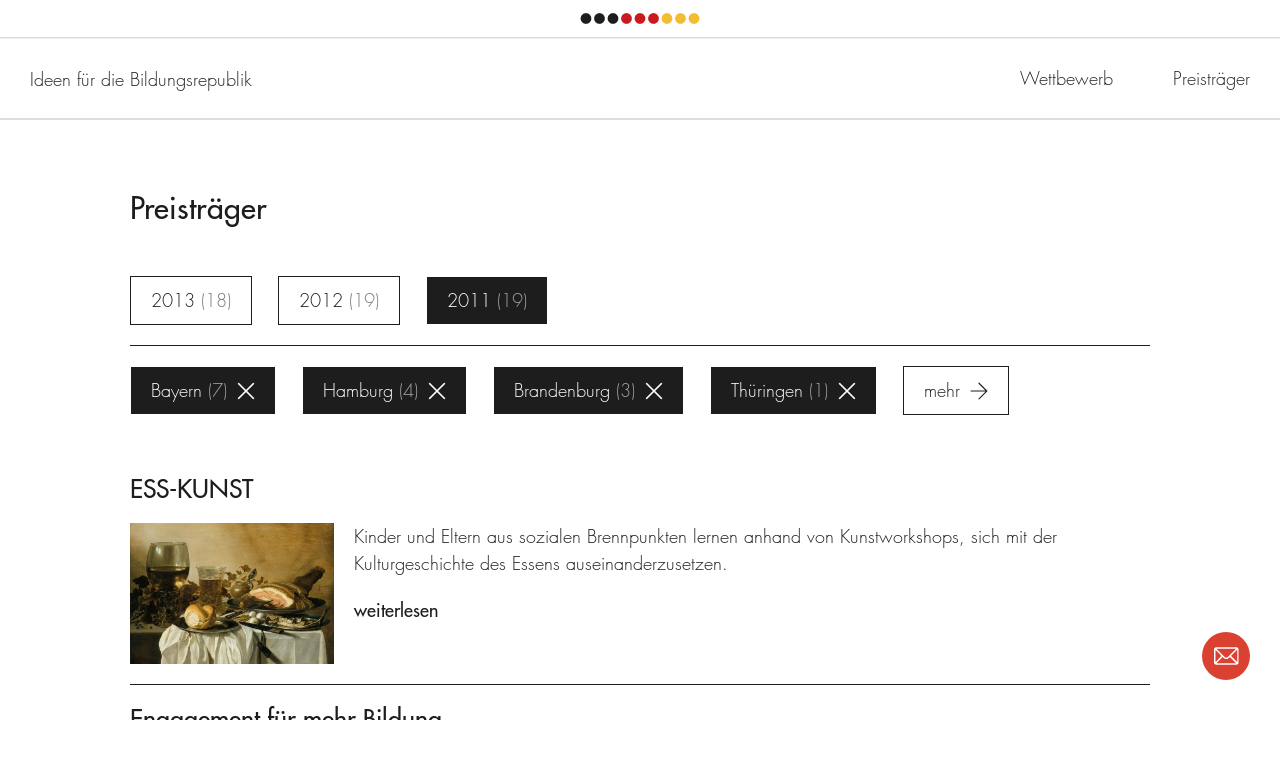

--- FILE ---
content_type: application/javascript
request_url: https://land-der-ideen.de/assets/js/app.20230725104439.js
body_size: 111262
content:
/** ldi - v0.1.0 - 2023-07-25 */
!function(){return function t(e,n,i){function r(s,o){if(!n[s]){if(!e[s]){var l="function"==typeof require&&require;if(!o&&l)return l(s,!0);if(a)return a(s,!0);var u=new Error("Cannot find module '"+s+"'");throw u.code="MODULE_NOT_FOUND",u}var c=n[s]={exports:{}};e[s][0].call(c.exports,function(t){return r(e[s][1][t]||t)},c,c.exports,t,e,n,i)}return n[s].exports}for(var a="function"==typeof require&&require,s=0;s<i.length;s++)r(i[s]);return r}}()({1:[function(t,e,n){e.exports={default:t(25),__esModule:!0}},{25:25}],2:[function(t,e,n){e.exports={default:t(26),__esModule:!0}},{26:26}],3:[function(t,e,n){e.exports={default:t(27),__esModule:!0}},{27:27}],4:[function(t,e,n){e.exports={default:t(28),__esModule:!0}},{28:28}],5:[function(t,e,n){e.exports={default:t(29),__esModule:!0}},{29:29}],6:[function(t,e,n){e.exports={default:t(30),__esModule:!0}},{30:30}],7:[function(t,e,n){e.exports={default:t(31),__esModule:!0}},{31:31}],8:[function(t,e,n){e.exports={default:t(32),__esModule:!0}},{32:32}],9:[function(t,e,n){e.exports={default:t(33),__esModule:!0}},{33:33}],10:[function(t,e,n){e.exports={default:t(34),__esModule:!0}},{34:34}],11:[function(t,e,n){e.exports={default:t(35),__esModule:!0}},{35:35}],12:[function(t,e,n){e.exports={default:t(36),__esModule:!0}},{36:36}],13:[function(t,e,n){e.exports={default:t(37),__esModule:!0}},{37:37}],14:[function(t,e,n){e.exports={default:t(38),__esModule:!0}},{38:38}],15:[function(t,e,n){e.exports={default:t(39),__esModule:!0}},{39:39}],16:[function(t,e,n){e.exports={default:t(40),__esModule:!0}},{40:40}],17:[function(t,e,n){"use strict";n.__esModule=!0,n.default=function(t,e){if(!(t instanceof e))throw new TypeError("Cannot call a class as a function")}},{}],18:[function(t,e,n){"use strict";n.__esModule=!0;var i,r=t(8),a=(i=r)&&i.__esModule?i:{default:i};n.default=function(){function t(t,e){for(var n=0;n<e.length;n++){var i=e[n];i.enumerable=i.enumerable||!1,i.configurable=!0,"value"in i&&(i.writable=!0),(0,a.default)(t,i.key,i)}}return function(e,n,i){return n&&t(e.prototype,n),i&&t(e,i),e}}()},{8:8}],19:[function(t,e,n){"use strict";n.__esModule=!0;var i=a(t(10)),r=a(t(9));function a(t){return t&&t.__esModule?t:{default:t}}n.default=function t(e,n,a){null===e&&(e=Function.prototype);var s=(0,r.default)(e,n);if(void 0===s){var o=(0,i.default)(e);return null===o?void 0:t(o,n,a)}if("value"in s)return s.value;var l=s.get;return void 0!==l?l.call(a):void 0}},{10:10,9:9}],20:[function(t,e,n){"use strict";n.__esModule=!0;var i=s(t(12)),r=s(t(7)),a=s(t(24));function s(t){return t&&t.__esModule?t:{default:t}}n.default=function(t,e){if("function"!=typeof e&&null!==e)throw new TypeError("Super expression must either be null or a function, not "+(void 0===e?"undefined":(0,a.default)(e)));t.prototype=(0,r.default)(e&&e.prototype,{constructor:{value:t,enumerable:!1,writable:!0,configurable:!0}}),e&&(i.default?(0,i.default)(t,e):t.__proto__=e)}},{12:12,24:24,7:7}],21:[function(t,e,n){"use strict";n.__esModule=!0;var i,r=t(24),a=(i=r)&&i.__esModule?i:{default:i};n.default=function(t,e){if(!t)throw new ReferenceError("this hasn't been initialised - super() hasn't been called");return!e||"object"!==(void 0===e?"undefined":(0,a.default)(e))&&"function"!=typeof e?t:e}},{24:24}],22:[function(t,e,n){"use strict";n.__esModule=!0;var i=a(t(3)),r=a(t(2));function a(t){return t&&t.__esModule?t:{default:t}}n.default=function(){return function(t,e){if(Array.isArray(t))return t;if((0,i.default)(Object(t)))return function(t,e){var n=[],i=!0,a=!1,s=void 0;try{for(var o,l=(0,r.default)(t);!(i=(o=l.next()).done)&&(n.push(o.value),!e||n.length!==e);i=!0);}catch(t){a=!0,s=t}finally{try{!i&&l.return&&l.return()}finally{if(a)throw s}}return n}(t,e);throw new TypeError("Invalid attempt to destructure non-iterable instance")}}()},{2:2,3:3}],23:[function(t,e,n){"use strict";n.__esModule=!0;var i,r=t(1),a=(i=r)&&i.__esModule?i:{default:i};n.default=function(t){if(Array.isArray(t)){for(var e=0,n=Array(t.length);e<t.length;e++)n[e]=t[e];return n}return(0,a.default)(t)}},{1:1}],24:[function(t,e,n){"use strict";n.__esModule=!0;var i=s(t(16)),r=s(t(15)),a="function"==typeof r.default&&"symbol"==typeof i.default?function(t){return typeof t}:function(t){return t&&"function"==typeof r.default&&t.constructor===r.default&&t!==r.default.prototype?"symbol":typeof t};function s(t){return t&&t.__esModule?t:{default:t}}n.default="function"==typeof r.default&&"symbol"===a(i.default)?function(t){return void 0===t?"undefined":a(t)}:function(t){return t&&"function"==typeof r.default&&t.constructor===r.default&&t!==r.default.prototype?"symbol":void 0===t?"undefined":a(t)}},{15:15,16:16}],25:[function(t,e,n){t(142),t(129),e.exports=t(55).Array.from},{129:129,142:142,55:55}],26:[function(t,e,n){t(154),t(142),e.exports=t(127)},{127:127,142:142,154:154}],27:[function(t,e,n){t(154),t(142),e.exports=t(128)},{128:128,142:142,154:154}],28:[function(t,e,n){var i=t(55),r=i.JSON||(i.JSON={stringify:JSON.stringify});e.exports=function(t){return r.stringify.apply(r,arguments)}},{55:55}],29:[function(t,e,n){t(139),t(142),t(154),t(131),t(146),t(145),t(144),e.exports=t(55).Map},{131:131,139:139,142:142,144:144,145:145,146:146,154:154,55:55}],30:[function(t,e,n){t(132),e.exports=t(55).Object.assign},{132:132,55:55}],31:[function(t,e,n){t(133);var i=t(55).Object;e.exports=function(t,e){return i.create(t,e)}},{133:133,55:55}],32:[function(t,e,n){t(134);var i=t(55).Object;e.exports=function(t,e,n){return i.defineProperty(t,e,n)}},{134:134,55:55}],33:[function(t,e,n){t(135);var i=t(55).Object;e.exports=function(t,e){return i.getOwnPropertyDescriptor(t,e)}},{135:135,55:55}],34:[function(t,e,n){t(136),e.exports=t(55).Object.getPrototypeOf},{136:136,55:55}],35:[function(t,e,n){t(137),e.exports=t(55).Object.keys},{137:137,55:55}],36:[function(t,e,n){t(138),e.exports=t(55).Object.setPrototypeOf},{138:138,55:55}],37:[function(t,e,n){t(139),t(142),t(154),t(140),t(147),t(148),e.exports=t(55).Promise},{139:139,140:140,142:142,147:147,148:148,154:154,55:55}],38:[function(t,e,n){t(139),t(142),t(154),t(141),t(151),t(150),t(149),e.exports=t(55).Set},{139:139,141:141,142:142,149:149,150:150,151:151,154:154,55:55}],39:[function(t,e,n){t(143),t(139),t(152),t(153),e.exports=t(55).Symbol},{139:139,143:143,152:152,153:153,55:55}],40:[function(t,e,n){t(142),t(154),e.exports=t(124).f("iterator")},{124:124,142:142,154:154}],41:[function(t,e,n){e.exports=function(t){if("function"!=typeof t)throw TypeError(t+" is not a function!");return t}},{}],42:[function(t,e,n){e.exports=function(){}},{}],43:[function(t,e,n){e.exports=function(t,e,n,i){if(!(t instanceof e)||void 0!==i&&i in t)throw TypeError(n+": incorrect invocation!");return t}},{}],44:[function(t,e,n){var i=t(75);e.exports=function(t){if(!i(t))throw TypeError(t+" is not an object!");return t}},{75:75}],45:[function(t,e,n){var i=t(65);e.exports=function(t,e){var n=[];return i(t,!1,n.push,n,e),n}},{65:65}],46:[function(t,e,n){var i=t(116),r=t(117),a=t(114);e.exports=function(t){return function(e,n,s){var o,l=i(e),u=r(l.length),c=a(s,u);if(t&&n!=n){for(;u>c;)if((o=l[c++])!=o)return!0}else for(;u>c;c++)if((t||c in l)&&l[c]===n)return t||c||0;return!t&&-1}}},{114:114,116:116,117:117}],47:[function(t,e,n){var i=t(57),r=t(72),a=t(118),s=t(117),o=t(49);e.exports=function(t,e){var n=1==t,l=2==t,u=3==t,c=4==t,d=6==t,f=5==t||d,h=e||o;return function(e,o,p){for(var v,g,m=a(e),y=r(m),_=i(o,p,3),b=s(y.length),k=0,w=n?h(e,b):l?h(e,0):void 0;b>k;k++)if((f||k in y)&&(g=_(v=y[k],k,m),t))if(n)w[k]=g;else if(g)switch(t){case 3:return!0;case 5:return v;case 6:return k;case 2:w.push(v)}else if(c)return!1;return d?-1:u||c?c:w}}},{117:117,118:118,49:49,57:57,72:72}],48:[function(t,e,n){var i=t(75),r=t(74),a=t(125)("species");e.exports=function(t){var e;return r(t)&&("function"!=typeof(e=t.constructor)||e!==Array&&!r(e.prototype)||(e=void 0),i(e)&&null===(e=e[a])&&(e=void 0)),void 0===e?Array:e}},{125:125,74:74,75:75}],49:[function(t,e,n){var i=t(48);e.exports=function(t,e){return new(i(t))(e)}},{48:48}],50:[function(t,e,n){var i=t(51),r=t(125)("toStringTag"),a="Arguments"==i(function(){return arguments}());e.exports=function(t){var e,n,s;return void 0===t?"Undefined":null===t?"Null":"string"==typeof(n=function(t,e){try{return t[e]}catch(t){}}(e=Object(t),r))?n:a?i(e):"Object"==(s=i(e))&&"function"==typeof e.callee?"Arguments":s}},{125:125,51:51}],51:[function(t,e,n){var i={}.toString;e.exports=function(t){return i.call(t).slice(8,-1)}},{}],52:[function(t,e,n){"use strict";var i=t(88).f,r=t(87),a=t(102),s=t(57),o=t(43),l=t(65),u=t(78),c=t(80),d=t(107),f=t(59),h=t(83).fastKey,p=t(122),v=f?"_s":"size",g=function(t,e){var n,i=h(e);if("F"!==i)return t._i[i];for(n=t._f;n;n=n.n)if(n.k==e)return n};e.exports={getConstructor:function(t,e,n,u){var c=t(function(t,i){o(t,c,e,"_i"),t._t=e,t._i=r(null),t._f=void 0,t._l=void 0,t[v]=0,void 0!=i&&l(i,n,t[u],t)});return a(c.prototype,{clear:function(){for(var t=p(this,e),n=t._i,i=t._f;i;i=i.n)i.r=!0,i.p&&(i.p=i.p.n=void 0),delete n[i.i];t._f=t._l=void 0,t[v]=0},delete:function(t){var n=p(this,e),i=g(n,t);if(i){var r=i.n,a=i.p;delete n._i[i.i],i.r=!0,a&&(a.n=r),r&&(r.p=a),n._f==i&&(n._f=r),n._l==i&&(n._l=a),n[v]--}return!!i},forEach:function(t){p(this,e);for(var n,i=s(t,arguments.length>1?arguments[1]:void 0,3);n=n?n.n:this._f;)for(i(n.v,n.k,this);n&&n.r;)n=n.p},has:function(t){return!!g(p(this,e),t)}}),f&&i(c.prototype,"size",{get:function(){return p(this,e)[v]}}),c},def:function(t,e,n){var i,r,a=g(t,e);return a?a.v=n:(t._l=a={i:r=h(e,!0),k:e,v:n,p:i=t._l,n:void 0,r:!1},t._f||(t._f=a),i&&(i.n=a),t[v]++,"F"!==r&&(t._i[r]=a)),t},getEntry:g,setStrong:function(t,e,n){u(t,e,function(t,n){this._t=p(t,e),this._k=n,this._l=void 0},function(){for(var t=this._k,e=this._l;e&&e.r;)e=e.p;return this._t&&(this._l=e=e?e.n:this._t._f)?c(0,"keys"==t?e.k:"values"==t?e.v:[e.k,e.v]):(this._t=void 0,c(1))},n?"entries":"values",!n,!0),d(e)}}},{102:102,107:107,122:122,43:43,57:57,59:59,65:65,78:78,80:80,83:83,87:87,88:88}],53:[function(t,e,n){var i=t(50),r=t(45);e.exports=function(t){return function(){if(i(this)!=t)throw TypeError(t+"#toJSON isn't generic");return r(this)}}},{45:45,50:50}],54:[function(t,e,n){"use strict";var i=t(66),r=t(63),a=t(83),s=t(64),o=t(68),l=t(102),u=t(65),c=t(43),d=t(75),f=t(108),h=t(88).f,p=t(47)(0),v=t(59);e.exports=function(t,e,n,g,m,y){var _=i[t],b=_,k=m?"set":"add",w=b&&b.prototype,x={};return v&&"function"==typeof b&&(y||w.forEach&&!s(function(){(new b).entries().next()}))?(b=e(function(e,n){c(e,b,t,"_c"),e._c=new _,void 0!=n&&u(n,m,e[k],e)}),p("add,clear,delete,forEach,get,has,set,keys,values,entries,toJSON".split(","),function(t){var e="add"==t||"set"==t;t in w&&(!y||"clear"!=t)&&o(b.prototype,t,function(n,i){if(c(this,b,t),!e&&y&&!d(n))return"get"==t&&void 0;var r=this._c[t](0===n?0:n,i);return e?this:r})}),y||h(b.prototype,"size",{get:function(){return this._c.size}})):(b=g.getConstructor(e,t,m,k),l(b.prototype,n),a.NEED=!0),f(b,t),x[t]=b,r(r.G+r.W+r.F,x),y||g.setStrong(b,t,m),b}},{102:102,108:108,43:43,47:47,59:59,63:63,64:64,65:65,66:66,68:68,75:75,83:83,88:88}],55:[function(t,e,n){var i=e.exports={version:"2.5.7"};"number"==typeof __e&&(__e=i)},{}],56:[function(t,e,n){"use strict";var i=t(88),r=t(101);e.exports=function(t,e,n){e in t?i.f(t,e,r(0,n)):t[e]=n}},{101:101,88:88}],57:[function(t,e,n){var i=t(41);e.exports=function(t,e,n){if(i(t),void 0===e)return t;switch(n){case 1:return function(n){return t.call(e,n)};case 2:return function(n,i){return t.call(e,n,i)};case 3:return function(n,i,r){return t.call(e,n,i,r)}}return function(){return t.apply(e,arguments)}}},{41:41}],58:[function(t,e,n){e.exports=function(t){if(void 0==t)throw TypeError("Can't call method on  "+t);return t}},{}],59:[function(t,e,n){e.exports=!t(64)(function(){return 7!=Object.defineProperty({},"a",{get:function(){return 7}}).a})},{64:64}],60:[function(t,e,n){var i=t(75),r=t(66).document,a=i(r)&&i(r.createElement);e.exports=function(t){return a?r.createElement(t):{}}},{66:66,75:75}],61:[function(t,e,n){e.exports="constructor,hasOwnProperty,isPrototypeOf,propertyIsEnumerable,toLocaleString,toString,valueOf".split(",")},{}],62:[function(t,e,n){var i=t(96),r=t(93),a=t(97);e.exports=function(t){var e=i(t),n=r.f;if(n)for(var s,o=n(t),l=a.f,u=0;o.length>u;)l.call(t,s=o[u++])&&e.push(s);return e}},{93:93,96:96,97:97}],63:[function(t,e,n){var i=t(66),r=t(55),a=t(57),s=t(68),o=t(67),l=function(t,e,n){var u,c,d,f=t&l.F,h=t&l.G,p=t&l.S,v=t&l.P,g=t&l.B,m=t&l.W,y=h?r:r[e]||(r[e]={}),_=y.prototype,b=h?i:p?i[e]:(i[e]||{}).prototype;for(u in h&&(n=e),n)(c=!f&&b&&void 0!==b[u])&&o(y,u)||(d=c?b[u]:n[u],y[u]=h&&"function"!=typeof b[u]?n[u]:g&&c?a(d,i):m&&b[u]==d?function(t){var e=function(e,n,i){if(this instanceof t){switch(arguments.length){case 0:return new t;case 1:return new t(e);case 2:return new t(e,n)}return new t(e,n,i)}return t.apply(this,arguments)};return e.prototype=t.prototype,e}(d):v&&"function"==typeof d?a(Function.call,d):d,v&&((y.virtual||(y.virtual={}))[u]=d,t&l.R&&_&&!_[u]&&s(_,u,d)))};l.F=1,l.G=2,l.S=4,l.P=8,l.B=16,l.W=32,l.U=64,l.R=128,e.exports=l},{55:55,57:57,66:66,67:67,68:68}],64:[function(t,e,n){e.exports=function(t){try{return!!t()}catch(t){return!0}}},{}],65:[function(t,e,n){var i=t(57),r=t(76),a=t(73),s=t(44),o=t(117),l=t(126),u={},c={};(n=e.exports=function(t,e,n,d,f){var h,p,v,g,m=f?function(){return t}:l(t),y=i(n,d,e?2:1),_=0;if("function"!=typeof m)throw TypeError(t+" is not iterable!");if(a(m)){for(h=o(t.length);h>_;_++)if((g=e?y(s(p=t[_])[0],p[1]):y(t[_]))===u||g===c)return g}else for(v=m.call(t);!(p=v.next()).done;)if((g=r(v,y,p.value,e))===u||g===c)return g}).BREAK=u,n.RETURN=c},{117:117,126:126,44:44,57:57,73:73,76:76}],66:[function(t,e,n){var i=e.exports="undefined"!=typeof window&&window.Math==Math?window:"undefined"!=typeof self&&self.Math==Math?self:Function("return this")();"number"==typeof __g&&(__g=i)},{}],67:[function(t,e,n){var i={}.hasOwnProperty;e.exports=function(t,e){return i.call(t,e)}},{}],68:[function(t,e,n){var i=t(88),r=t(101);e.exports=t(59)?function(t,e,n){return i.f(t,e,r(1,n))}:function(t,e,n){return t[e]=n,t}},{101:101,59:59,88:88}],69:[function(t,e,n){var i=t(66).document;e.exports=i&&i.documentElement},{66:66}],70:[function(t,e,n){e.exports=!t(59)&&!t(64)(function(){return 7!=Object.defineProperty(t(60)("div"),"a",{get:function(){return 7}}).a})},{59:59,60:60,64:64}],71:[function(t,e,n){e.exports=function(t,e,n){var i=void 0===n;switch(e.length){case 0:return i?t():t.call(n);case 1:return i?t(e[0]):t.call(n,e[0]);case 2:return i?t(e[0],e[1]):t.call(n,e[0],e[1]);case 3:return i?t(e[0],e[1],e[2]):t.call(n,e[0],e[1],e[2]);case 4:return i?t(e[0],e[1],e[2],e[3]):t.call(n,e[0],e[1],e[2],e[3])}return t.apply(n,e)}},{}],72:[function(t,e,n){var i=t(51);e.exports=Object("z").propertyIsEnumerable(0)?Object:function(t){return"String"==i(t)?t.split(""):Object(t)}},{51:51}],73:[function(t,e,n){var i=t(81),r=t(125)("iterator"),a=Array.prototype;e.exports=function(t){return void 0!==t&&(i.Array===t||a[r]===t)}},{125:125,81:81}],74:[function(t,e,n){var i=t(51);e.exports=Array.isArray||function(t){return"Array"==i(t)}},{51:51}],75:[function(t,e,n){e.exports=function(t){return"object"==typeof t?null!==t:"function"==typeof t}},{}],76:[function(t,e,n){var i=t(44);e.exports=function(t,e,n,r){try{return r?e(i(n)[0],n[1]):e(n)}catch(e){var a=t.return;throw void 0!==a&&i(a.call(t)),e}}},{44:44}],77:[function(t,e,n){"use strict";var i=t(87),r=t(101),a=t(108),s={};t(68)(s,t(125)("iterator"),function(){return this}),e.exports=function(t,e,n){t.prototype=i(s,{next:r(1,n)}),a(t,e+" Iterator")}},{101:101,108:108,125:125,68:68,87:87}],78:[function(t,e,n){"use strict";var i=t(82),r=t(63),a=t(103),s=t(68),o=t(81),l=t(77),u=t(108),c=t(94),d=t(125)("iterator"),f=!([].keys&&"next"in[].keys()),h=function(){return this};e.exports=function(t,e,n,p,v,g,m){l(n,e,p);var y,_,b,k=function(t){if(!f&&t in S)return S[t];switch(t){case"keys":case"values":return function(){return new n(this,t)}}return function(){return new n(this,t)}},w=e+" Iterator",x="values"==v,C=!1,S=t.prototype,P=S[d]||S["@@iterator"]||v&&S[v],T=P||k(v),A=v?x?k("entries"):T:void 0,M="Array"==e&&S.entries||P;if(M&&(b=c(M.call(new t)))!==Object.prototype&&b.next&&(u(b,w,!0),i||"function"==typeof b[d]||s(b,d,h)),x&&P&&"values"!==P.name&&(C=!0,T=function(){return P.call(this)}),i&&!m||!f&&!C&&S[d]||s(S,d,T),o[e]=T,o[w]=h,v)if(y={values:x?T:k("values"),keys:g?T:k("keys"),entries:A},m)for(_ in y)_ in S||a(S,_,y[_]);else r(r.P+r.F*(f||C),e,y);return y}},{103:103,108:108,125:125,63:63,68:68,77:77,81:81,82:82,94:94}],79:[function(t,e,n){var i=t(125)("iterator"),r=!1;try{var a=[7][i]();a.return=function(){r=!0},Array.from(a,function(){throw 2})}catch(t){}e.exports=function(t,e){if(!e&&!r)return!1;var n=!1;try{var a=[7],s=a[i]();s.next=function(){return{done:n=!0}},a[i]=function(){return s},t(a)}catch(t){}return n}},{125:125}],80:[function(t,e,n){e.exports=function(t,e){return{value:e,done:!!t}}},{}],81:[function(t,e,n){e.exports={}},{}],82:[function(t,e,n){e.exports=!0},{}],83:[function(t,e,n){var i=t(120)("meta"),r=t(75),a=t(67),s=t(88).f,o=0,l=Object.isExtensible||function(){return!0},u=!t(64)(function(){return l(Object.preventExtensions({}))}),c=function(t){s(t,i,{value:{i:"O"+ ++o,w:{}}})},d=e.exports={KEY:i,NEED:!1,fastKey:function(t,e){if(!r(t))return"symbol"==typeof t?t:("string"==typeof t?"S":"P")+t;if(!a(t,i)){if(!l(t))return"F";if(!e)return"E";c(t)}return t[i].i},getWeak:function(t,e){if(!a(t,i)){if(!l(t))return!0;if(!e)return!1;c(t)}return t[i].w},onFreeze:function(t){return u&&d.NEED&&l(t)&&!a(t,i)&&c(t),t}}},{120:120,64:64,67:67,75:75,88:88}],84:[function(t,e,n){var i=t(66),r=t(113).set,a=i.MutationObserver||i.WebKitMutationObserver,s=i.process,o=i.Promise,l="process"==t(51)(s);e.exports=function(){var t,e,n,u=function(){var i,r;for(l&&(i=s.domain)&&i.exit();t;){r=t.fn,t=t.next;try{r()}catch(i){throw t?n():e=void 0,i}}e=void 0,i&&i.enter()};if(l)n=function(){s.nextTick(u)};else if(!a||i.navigator&&i.navigator.standalone)if(o&&o.resolve){var c=o.resolve(void 0);n=function(){c.then(u)}}else n=function(){r.call(i,u)};else{var d=!0,f=document.createTextNode("");new a(u).observe(f,{characterData:!0}),n=function(){f.data=d=!d}}return function(i){var r={fn:i,next:void 0};e&&(e.next=r),t||(t=r,n()),e=r}}},{113:113,51:51,66:66}],85:[function(t,e,n){"use strict";var i=t(41);e.exports.f=function(t){return new function(t){var e,n;this.promise=new t(function(t,i){if(void 0!==e||void 0!==n)throw TypeError("Bad Promise constructor");e=t,n=i}),this.resolve=i(e),this.reject=i(n)}(t)}},{41:41}],86:[function(t,e,n){"use strict";var i=t(96),r=t(93),a=t(97),s=t(118),o=t(72),l=Object.assign;e.exports=!l||t(64)(function(){var t={},e={},n=Symbol(),i="abcdefghijklmnopqrst";return t[n]=7,i.split("").forEach(function(t){e[t]=t}),7!=l({},t)[n]||Object.keys(l({},e)).join("")!=i})?function(t,e){for(var n=s(t),l=arguments.length,u=1,c=r.f,d=a.f;l>u;)for(var f,h=o(arguments[u++]),p=c?i(h).concat(c(h)):i(h),v=p.length,g=0;v>g;)d.call(h,f=p[g++])&&(n[f]=h[f]);return n}:l},{118:118,64:64,72:72,93:93,96:96,97:97}],87:[function(t,e,n){var i=t(44),r=t(89),a=t(61),s=t(109)("IE_PROTO"),o=function(){},l=function(){var e,n=t(60)("iframe"),i=a.length;for(n.style.display="none",t(69).appendChild(n),n.src="javascript:",(e=n.contentWindow.document).open(),e.write("<script>document.F=Object<\/script>"),e.close(),l=e.F;i--;)delete l.prototype[a[i]];return l()};e.exports=Object.create||function(t,e){var n;return null!==t?(o.prototype=i(t),n=new o,o.prototype=null,n[s]=t):n=l(),void 0===e?n:r(n,e)}},{109:109,44:44,60:60,61:61,69:69,89:89}],88:[function(t,e,n){var i=t(44),r=t(70),a=t(119),s=Object.defineProperty;n.f=t(59)?Object.defineProperty:function(t,e,n){if(i(t),e=a(e,!0),i(n),r)try{return s(t,e,n)}catch(t){}if("get"in n||"set"in n)throw TypeError("Accessors not supported!");return"value"in n&&(t[e]=n.value),t}},{119:119,44:44,59:59,70:70}],89:[function(t,e,n){var i=t(88),r=t(44),a=t(96);e.exports=t(59)?Object.defineProperties:function(t,e){r(t);for(var n,s=a(e),o=s.length,l=0;o>l;)i.f(t,n=s[l++],e[n]);return t}},{44:44,59:59,88:88,96:96}],90:[function(t,e,n){var i=t(97),r=t(101),a=t(116),s=t(119),o=t(67),l=t(70),u=Object.getOwnPropertyDescriptor;n.f=t(59)?u:function(t,e){if(t=a(t),e=s(e,!0),l)try{return u(t,e)}catch(t){}if(o(t,e))return r(!i.f.call(t,e),t[e])}},{101:101,116:116,119:119,59:59,67:67,70:70,97:97}],91:[function(t,e,n){var i=t(116),r=t(92).f,a={}.toString,s="object"==typeof window&&window&&Object.getOwnPropertyNames?Object.getOwnPropertyNames(window):[];e.exports.f=function(t){return s&&"[object Window]"==a.call(t)?function(t){try{return r(t)}catch(t){return s.slice()}}(t):r(i(t))}},{116:116,92:92}],92:[function(t,e,n){var i=t(95),r=t(61).concat("length","prototype");n.f=Object.getOwnPropertyNames||function(t){return i(t,r)}},{61:61,95:95}],93:[function(t,e,n){n.f=Object.getOwnPropertySymbols},{}],94:[function(t,e,n){var i=t(67),r=t(118),a=t(109)("IE_PROTO"),s=Object.prototype;e.exports=Object.getPrototypeOf||function(t){return t=r(t),i(t,a)?t[a]:"function"==typeof t.constructor&&t instanceof t.constructor?t.constructor.prototype:t instanceof Object?s:null}},{109:109,118:118,67:67}],95:[function(t,e,n){var i=t(67),r=t(116),a=t(46)(!1),s=t(109)("IE_PROTO");e.exports=function(t,e){var n,o=r(t),l=0,u=[];for(n in o)n!=s&&i(o,n)&&u.push(n);for(;e.length>l;)i(o,n=e[l++])&&(~a(u,n)||u.push(n));return u}},{109:109,116:116,46:46,67:67}],96:[function(t,e,n){var i=t(95),r=t(61);e.exports=Object.keys||function(t){return i(t,r)}},{61:61,95:95}],97:[function(t,e,n){n.f={}.propertyIsEnumerable},{}],98:[function(t,e,n){var i=t(63),r=t(55),a=t(64);e.exports=function(t,e){var n=(r.Object||{})[t]||Object[t],s={};s[t]=e(n),i(i.S+i.F*a(function(){n(1)}),"Object",s)}},{55:55,63:63,64:64}],99:[function(t,e,n){e.exports=function(t){try{return{e:!1,v:t()}}catch(t){return{e:!0,v:t}}}},{}],100:[function(t,e,n){var i=t(44),r=t(75),a=t(85);e.exports=function(t,e){if(i(t),r(e)&&e.constructor===t)return e;var n=a.f(t);return(0,n.resolve)(e),n.promise}},{44:44,75:75,85:85}],101:[function(t,e,n){e.exports=function(t,e){return{enumerable:!(1&t),configurable:!(2&t),writable:!(4&t),value:e}}},{}],102:[function(t,e,n){var i=t(68);e.exports=function(t,e,n){for(var r in e)n&&t[r]?t[r]=e[r]:i(t,r,e[r]);return t}},{68:68}],103:[function(t,e,n){e.exports=t(68)},{68:68}],104:[function(t,e,n){"use strict";var i=t(63),r=t(41),a=t(57),s=t(65);e.exports=function(t){i(i.S,t,{from:function(t){var e,n,i,o,l=arguments[1];return r(this),(e=void 0!==l)&&r(l),void 0==t?new this:(n=[],e?(i=0,o=a(l,arguments[2],2),s(t,!1,function(t){n.push(o(t,i++))})):s(t,!1,n.push,n),new this(n))}})}},{41:41,57:57,63:63,65:65}],105:[function(t,e,n){"use strict";var i=t(63);e.exports=function(t){i(i.S,t,{of:function(){for(var t=arguments.length,e=new Array(t);t--;)e[t]=arguments[t];return new this(e)}})}},{63:63}],106:[function(t,e,n){var i=t(75),r=t(44),a=function(t,e){if(r(t),!i(e)&&null!==e)throw TypeError(e+": can't set as prototype!")};e.exports={set:Object.setPrototypeOf||("__proto__"in{}?function(e,n,i){try{(i=t(57)(Function.call,t(90).f(Object.prototype,"__proto__").set,2))(e,[]),n=!(e instanceof Array)}catch(t){n=!0}return function(t,e){return a(t,e),n?t.__proto__=e:i(t,e),t}}({},!1):void 0),check:a}},{44:44,57:57,75:75,90:90}],107:[function(t,e,n){"use strict";var i=t(66),r=t(55),a=t(88),s=t(59),o=t(125)("species");e.exports=function(t){var e="function"==typeof r[t]?r[t]:i[t];s&&e&&!e[o]&&a.f(e,o,{configurable:!0,get:function(){return this}})}},{125:125,55:55,59:59,66:66,88:88}],108:[function(t,e,n){var i=t(88).f,r=t(67),a=t(125)("toStringTag");e.exports=function(t,e,n){t&&!r(t=n?t:t.prototype,a)&&i(t,a,{configurable:!0,value:e})}},{125:125,67:67,88:88}],109:[function(t,e,n){var i=t(110)("keys"),r=t(120);e.exports=function(t){return i[t]||(i[t]=r(t))}},{110:110,120:120}],110:[function(t,e,n){var i=t(55),r=t(66),a=r["__core-js_shared__"]||(r["__core-js_shared__"]={});(e.exports=function(t,e){return a[t]||(a[t]=void 0!==e?e:{})})("versions",[]).push({version:i.version,mode:t(82)?"pure":"global",copyright:"© 2018 Denis Pushkarev (zloirock.ru)"})},{55:55,66:66,82:82}],111:[function(t,e,n){var i=t(44),r=t(41),a=t(125)("species");e.exports=function(t,e){var n,s=i(t).constructor;return void 0===s||void 0==(n=i(s)[a])?e:r(n)}},{125:125,41:41,44:44}],112:[function(t,e,n){var i=t(115),r=t(58);e.exports=function(t){return function(e,n){var a,s,o=String(r(e)),l=i(n),u=o.length;return l<0||l>=u?t?"":void 0:(a=o.charCodeAt(l))<55296||a>56319||l+1===u||(s=o.charCodeAt(l+1))<56320||s>57343?t?o.charAt(l):a:t?o.slice(l,l+2):s-56320+(a-55296<<10)+65536}}},{115:115,58:58}],113:[function(t,e,n){var i,r,a,s=t(57),o=t(71),l=t(69),u=t(60),c=t(66),d=c.process,f=c.setImmediate,h=c.clearImmediate,p=c.MessageChannel,v=c.Dispatch,g=0,m={},y=function(){var t=+this;if(m.hasOwnProperty(t)){var e=m[t];delete m[t],e()}},_=function(t){y.call(t.data)};f&&h||(f=function(t){for(var e=[],n=1;arguments.length>n;)e.push(arguments[n++]);return m[++g]=function(){o("function"==typeof t?t:Function(t),e)},i(g),g},h=function(t){delete m[t]},"process"==t(51)(d)?i=function(t){d.nextTick(s(y,t,1))}:v&&v.now?i=function(t){v.now(s(y,t,1))}:p?(a=(r=new p).port2,r.port1.onmessage=_,i=s(a.postMessage,a,1)):c.addEventListener&&"function"==typeof postMessage&&!c.importScripts?(i=function(t){c.postMessage(t+"","*")},c.addEventListener("message",_,!1)):i="onreadystatechange"in u("script")?function(t){l.appendChild(u("script")).onreadystatechange=function(){l.removeChild(this),y.call(t)}}:function(t){setTimeout(s(y,t,1),0)}),e.exports={set:f,clear:h}},{51:51,57:57,60:60,66:66,69:69,71:71}],114:[function(t,e,n){var i=t(115),r=Math.max,a=Math.min;e.exports=function(t,e){return(t=i(t))<0?r(t+e,0):a(t,e)}},{115:115}],115:[function(t,e,n){var i=Math.ceil,r=Math.floor;e.exports=function(t){return isNaN(t=+t)?0:(t>0?r:i)(t)}},{}],116:[function(t,e,n){var i=t(72),r=t(58);e.exports=function(t){return i(r(t))}},{58:58,72:72}],117:[function(t,e,n){var i=t(115),r=Math.min;e.exports=function(t){return t>0?r(i(t),9007199254740991):0}},{115:115}],118:[function(t,e,n){var i=t(58);e.exports=function(t){return Object(i(t))}},{58:58}],119:[function(t,e,n){var i=t(75);e.exports=function(t,e){if(!i(t))return t;var n,r;if(e&&"function"==typeof(n=t.toString)&&!i(r=n.call(t)))return r;if("function"==typeof(n=t.valueOf)&&!i(r=n.call(t)))return r;if(!e&&"function"==typeof(n=t.toString)&&!i(r=n.call(t)))return r;throw TypeError("Can't convert object to primitive value")}},{75:75}],120:[function(t,e,n){var i=0,r=Math.random();e.exports=function(t){return"Symbol(".concat(void 0===t?"":t,")_",(++i+r).toString(36))}},{}],121:[function(t,e,n){var i=t(66).navigator;e.exports=i&&i.userAgent||""},{66:66}],122:[function(t,e,n){var i=t(75);e.exports=function(t,e){if(!i(t)||t._t!==e)throw TypeError("Incompatible receiver, "+e+" required!");return t}},{75:75}],123:[function(t,e,n){var i=t(66),r=t(55),a=t(82),s=t(124),o=t(88).f;e.exports=function(t){var e=r.Symbol||(r.Symbol=a?{}:i.Symbol||{});"_"==t.charAt(0)||t in e||o(e,t,{value:s.f(t)})}},{124:124,55:55,66:66,82:82,88:88}],124:[function(t,e,n){n.f=t(125)},{125:125}],125:[function(t,e,n){var i=t(110)("wks"),r=t(120),a=t(66).Symbol,s="function"==typeof a;(e.exports=function(t){return i[t]||(i[t]=s&&a[t]||(s?a:r)("Symbol."+t))}).store=i},{110:110,120:120,66:66}],126:[function(t,e,n){var i=t(50),r=t(125)("iterator"),a=t(81);e.exports=t(55).getIteratorMethod=function(t){if(void 0!=t)return t[r]||t["@@iterator"]||a[i(t)]}},{125:125,50:50,55:55,81:81}],127:[function(t,e,n){var i=t(44),r=t(126);e.exports=t(55).getIterator=function(t){var e=r(t);if("function"!=typeof e)throw TypeError(t+" is not iterable!");return i(e.call(t))}},{126:126,44:44,55:55}],128:[function(t,e,n){var i=t(50),r=t(125)("iterator"),a=t(81);e.exports=t(55).isIterable=function(t){var e=Object(t);return void 0!==e[r]||"@@iterator"in e||a.hasOwnProperty(i(e))}},{125:125,50:50,55:55,81:81}],129:[function(t,e,n){"use strict";var i=t(57),r=t(63),a=t(118),s=t(76),o=t(73),l=t(117),u=t(56),c=t(126);r(r.S+r.F*!t(79)(function(t){Array.from(t)}),"Array",{from:function(t){var e,n,r,d,f=a(t),h="function"==typeof this?this:Array,p=arguments.length,v=p>1?arguments[1]:void 0,g=void 0!==v,m=0,y=c(f);if(g&&(v=i(v,p>2?arguments[2]:void 0,2)),void 0==y||h==Array&&o(y))for(n=new h(e=l(f.length));e>m;m++)u(n,m,g?v(f[m],m):f[m]);else for(d=y.call(f),n=new h;!(r=d.next()).done;m++)u(n,m,g?s(d,v,[r.value,m],!0):r.value);return n.length=m,n}})},{117:117,118:118,126:126,56:56,57:57,63:63,73:73,76:76,79:79}],130:[function(t,e,n){"use strict";var i=t(42),r=t(80),a=t(81),s=t(116);e.exports=t(78)(Array,"Array",function(t,e){this._t=s(t),this._i=0,this._k=e},function(){var t=this._t,e=this._k,n=this._i++;return!t||n>=t.length?(this._t=void 0,r(1)):r(0,"keys"==e?n:"values"==e?t[n]:[n,t[n]])},"values"),a.Arguments=a.Array,i("keys"),i("values"),i("entries")},{116:116,42:42,78:78,80:80,81:81}],131:[function(t,e,n){"use strict";var i=t(52),r=t(122);e.exports=t(54)("Map",function(t){return function(){return t(this,arguments.length>0?arguments[0]:void 0)}},{get:function(t){var e=i.getEntry(r(this,"Map"),t);return e&&e.v},set:function(t,e){return i.def(r(this,"Map"),0===t?0:t,e)}},i,!0)},{122:122,52:52,54:54}],132:[function(t,e,n){var i=t(63);i(i.S+i.F,"Object",{assign:t(86)})},{63:63,86:86}],133:[function(t,e,n){var i=t(63);i(i.S,"Object",{create:t(87)})},{63:63,87:87}],134:[function(t,e,n){var i=t(63);i(i.S+i.F*!t(59),"Object",{defineProperty:t(88).f})},{59:59,63:63,88:88}],135:[function(t,e,n){var i=t(116),r=t(90).f;t(98)("getOwnPropertyDescriptor",function(){return function(t,e){return r(i(t),e)}})},{116:116,90:90,98:98}],136:[function(t,e,n){var i=t(118),r=t(94);t(98)("getPrototypeOf",function(){return function(t){return r(i(t))}})},{118:118,94:94,98:98}],137:[function(t,e,n){var i=t(118),r=t(96);t(98)("keys",function(){return function(t){return r(i(t))}})},{118:118,96:96,98:98}],138:[function(t,e,n){var i=t(63);i(i.S,"Object",{setPrototypeOf:t(106).set})},{106:106,63:63}],139:[function(t,e,n){},{}],140:[function(t,e,n){"use strict";var i,r,a,s,o=t(82),l=t(66),u=t(57),c=t(50),d=t(63),f=t(75),h=t(41),p=t(43),v=t(65),g=t(111),m=t(113).set,y=t(84)(),_=t(85),b=t(99),k=t(121),w=t(100),x=l.TypeError,C=l.process,S=C&&C.versions,P=S&&S.v8||"",T=l.Promise,A="process"==c(C),M=function(){},j=r=_.f,E=!!function(){try{var e=T.resolve(1),n=(e.constructor={})[t(125)("species")]=function(t){t(M,M)};return(A||"function"==typeof PromiseRejectionEvent)&&e.then(M)instanceof n&&0!==P.indexOf("6.6")&&-1===k.indexOf("Chrome/66")}catch(t){}}(),I=function(t){var e;return!(!f(t)||"function"!=typeof(e=t.then))&&e},O=function(t,e){if(!t._n){t._n=!0;var n=t._c;y(function(){for(var i=t._v,r=1==t._s,a=0,s=function(e){var n,a,s,o=r?e.ok:e.fail,l=e.resolve,u=e.reject,c=e.domain;try{o?(r||(2==t._h&&D(t),t._h=1),!0===o?n=i:(c&&c.enter(),n=o(i),c&&(c.exit(),s=!0)),n===e.promise?u(x("Promise-chain cycle")):(a=I(n))?a.call(n,l,u):l(n)):u(i)}catch(t){c&&!s&&c.exit(),u(t)}};n.length>a;)s(n[a++]);t._c=[],t._n=!1,e&&!t._h&&L(t)})}},L=function(t){m.call(l,function(){var e,n,i,r=t._v,a=F(t);if(a&&(e=b(function(){A?C.emit("unhandledRejection",r,t):(n=l.onunhandledrejection)?n({promise:t,reason:r}):(i=l.console)&&i.error&&i.error("Unhandled promise rejection",r)}),t._h=A||F(t)?2:1),t._a=void 0,a&&e.e)throw e.v})},F=function(t){return 1!==t._h&&0===(t._a||t._c).length},D=function(t){m.call(l,function(){var e;A?C.emit("rejectionHandled",t):(e=l.onrejectionhandled)&&e({promise:t,reason:t._v})})},N=function(t){var e=this;e._d||(e._d=!0,(e=e._w||e)._v=t,e._s=2,e._a||(e._a=e._c.slice()),O(e,!0))},z=function(t){var e,n=this;if(!n._d){n._d=!0,n=n._w||n;try{if(n===t)throw x("Promise can't be resolved itself");(e=I(t))?y(function(){var i={_w:n,_d:!1};try{e.call(t,u(z,i,1),u(N,i,1))}catch(t){N.call(i,t)}}):(n._v=t,n._s=1,O(n,!1))}catch(t){N.call({_w:n,_d:!1},t)}}};E||(T=function(t){p(this,T,"Promise","_h"),h(t),i.call(this);try{t(u(z,this,1),u(N,this,1))}catch(t){N.call(this,t)}},(i=function(t){this._c=[],this._a=void 0,this._s=0,this._d=!1,this._v=void 0,this._h=0,this._n=!1}).prototype=t(102)(T.prototype,{then:function(t,e){var n=j(g(this,T));return n.ok="function"!=typeof t||t,n.fail="function"==typeof e&&e,n.domain=A?C.domain:void 0,this._c.push(n),this._a&&this._a.push(n),this._s&&O(this,!1),n.promise},catch:function(t){return this.then(void 0,t)}}),a=function(){var t=new i;this.promise=t,this.resolve=u(z,t,1),this.reject=u(N,t,1)},_.f=j=function(t){return t===T||t===s?new a(t):r(t)}),d(d.G+d.W+d.F*!E,{Promise:T}),t(108)(T,"Promise"),t(107)("Promise"),s=t(55).Promise,d(d.S+d.F*!E,"Promise",{reject:function(t){var e=j(this);return(0,e.reject)(t),e.promise}}),d(d.S+d.F*(o||!E),"Promise",{resolve:function(t){return w(o&&this===s?T:this,t)}}),d(d.S+d.F*!(E&&t(79)(function(t){T.all(t).catch(M)})),"Promise",{all:function(t){var e=this,n=j(e),i=n.resolve,r=n.reject,a=b(function(){var n=[],a=0,s=1;v(t,!1,function(t){var o=a++,l=!1;n.push(void 0),s++,e.resolve(t).then(function(t){l||(l=!0,n[o]=t,--s||i(n))},r)}),--s||i(n)});return a.e&&r(a.v),n.promise},race:function(t){var e=this,n=j(e),i=n.reject,r=b(function(){v(t,!1,function(t){e.resolve(t).then(n.resolve,i)})});return r.e&&i(r.v),n.promise}})},{100:100,102:102,107:107,108:108,111:111,113:113,121:121,125:125,41:41,43:43,50:50,55:55,57:57,63:63,65:65,66:66,75:75,79:79,82:82,84:84,85:85,99:99}],141:[function(t,e,n){"use strict";var i=t(52),r=t(122);e.exports=t(54)("Set",function(t){return function(){return t(this,arguments.length>0?arguments[0]:void 0)}},{add:function(t){return i.def(r(this,"Set"),t=0===t?0:t,t)}},i)},{122:122,52:52,54:54}],142:[function(t,e,n){"use strict";var i=t(112)(!0);t(78)(String,"String",function(t){this._t=String(t),this._i=0},function(){var t,e=this._t,n=this._i;return n>=e.length?{value:void 0,done:!0}:(t=i(e,n),this._i+=t.length,{value:t,done:!1})})},{112:112,78:78}],143:[function(t,e,n){"use strict";var i=t(66),r=t(67),a=t(59),s=t(63),o=t(103),l=t(83).KEY,u=t(64),c=t(110),d=t(108),f=t(120),h=t(125),p=t(124),v=t(123),g=t(62),m=t(74),y=t(44),_=t(75),b=t(116),k=t(119),w=t(101),x=t(87),C=t(91),S=t(90),P=t(88),T=t(96),A=S.f,M=P.f,j=C.f,E=i.Symbol,I=i.JSON,O=I&&I.stringify,L=h("_hidden"),F=h("toPrimitive"),D={}.propertyIsEnumerable,N=c("symbol-registry"),z=c("symbols"),q=c("op-symbols"),R=Object.prototype,U="function"==typeof E,V=i.QObject,B=!V||!V.prototype||!V.prototype.findChild,H=a&&u(function(){return 7!=x(M({},"a",{get:function(){return M(this,"a",{value:7}).a}})).a})?function(t,e,n){var i=A(R,e);i&&delete R[e],M(t,e,n),i&&t!==R&&M(R,e,i)}:M,G=function(t){var e=z[t]=x(E.prototype);return e._k=t,e},W=U&&"symbol"==typeof E.iterator?function(t){return"symbol"==typeof t}:function(t){return t instanceof E},K=function(t,e,n){return t===R&&K(q,e,n),y(t),e=k(e,!0),y(n),r(z,e)?(n.enumerable?(r(t,L)&&t[L][e]&&(t[L][e]=!1),n=x(n,{enumerable:w(0,!1)})):(r(t,L)||M(t,L,w(1,{})),t[L][e]=!0),H(t,e,n)):M(t,e,n)},Y=function(t,e){y(t);for(var n,i=g(e=b(e)),r=0,a=i.length;a>r;)K(t,n=i[r++],e[n]);return t},X=function(t){var e=D.call(this,t=k(t,!0));return!(this===R&&r(z,t)&&!r(q,t))&&(!(e||!r(this,t)||!r(z,t)||r(this,L)&&this[L][t])||e)},J=function(t,e){if(t=b(t),e=k(e,!0),t!==R||!r(z,e)||r(q,e)){var n=A(t,e);return!n||!r(z,e)||r(t,L)&&t[L][e]||(n.enumerable=!0),n}},Q=function(t){for(var e,n=j(b(t)),i=[],a=0;n.length>a;)r(z,e=n[a++])||e==L||e==l||i.push(e);return i},$=function(t){for(var e,n=t===R,i=j(n?q:b(t)),a=[],s=0;i.length>s;)!r(z,e=i[s++])||n&&!r(R,e)||a.push(z[e]);return a};U||(o((E=function(){if(this instanceof E)throw TypeError("Symbol is not a constructor!");var t=f(arguments.length>0?arguments[0]:void 0),e=function(n){this===R&&e.call(q,n),r(this,L)&&r(this[L],t)&&(this[L][t]=!1),H(this,t,w(1,n))};return a&&B&&H(R,t,{configurable:!0,set:e}),G(t)}).prototype,"toString",function(){return this._k}),S.f=J,P.f=K,t(92).f=C.f=Q,t(97).f=X,t(93).f=$,a&&!t(82)&&o(R,"propertyIsEnumerable",X,!0),p.f=function(t){return G(h(t))}),s(s.G+s.W+s.F*!U,{Symbol:E});for(var Z="hasInstance,isConcatSpreadable,iterator,match,replace,search,species,split,toPrimitive,toStringTag,unscopables".split(","),tt=0;Z.length>tt;)h(Z[tt++]);for(var et=T(h.store),nt=0;et.length>nt;)v(et[nt++]);s(s.S+s.F*!U,"Symbol",{for:function(t){return r(N,t+="")?N[t]:N[t]=E(t)},keyFor:function(t){if(!W(t))throw TypeError(t+" is not a symbol!");for(var e in N)if(N[e]===t)return e},useSetter:function(){B=!0},useSimple:function(){B=!1}}),s(s.S+s.F*!U,"Object",{create:function(t,e){return void 0===e?x(t):Y(x(t),e)},defineProperty:K,defineProperties:Y,getOwnPropertyDescriptor:J,getOwnPropertyNames:Q,getOwnPropertySymbols:$}),I&&s(s.S+s.F*(!U||u(function(){var t=E();return"[null]"!=O([t])||"{}"!=O({a:t})||"{}"!=O(Object(t))})),"JSON",{stringify:function(t){for(var e,n,i=[t],r=1;arguments.length>r;)i.push(arguments[r++]);if(n=e=i[1],(_(e)||void 0!==t)&&!W(t))return m(e)||(e=function(t,e){if("function"==typeof n&&(e=n.call(this,t,e)),!W(e))return e}),i[1]=e,O.apply(I,i)}}),E.prototype[F]||t(68)(E.prototype,F,E.prototype.valueOf),d(E,"Symbol"),d(Math,"Math",!0),d(i.JSON,"JSON",!0)},{101:101,103:103,108:108,110:110,116:116,119:119,120:120,123:123,124:124,125:125,44:44,59:59,62:62,63:63,64:64,66:66,67:67,68:68,74:74,75:75,82:82,83:83,87:87,88:88,90:90,91:91,92:92,93:93,96:96,97:97}],144:[function(t,e,n){t(104)("Map")},{104:104}],145:[function(t,e,n){t(105)("Map")},{105:105}],146:[function(t,e,n){var i=t(63);i(i.P+i.R,"Map",{toJSON:t(53)("Map")})},{53:53,63:63}],147:[function(t,e,n){"use strict";var i=t(63),r=t(55),a=t(66),s=t(111),o=t(100);i(i.P+i.R,"Promise",{finally:function(t){var e=s(this,r.Promise||a.Promise),n="function"==typeof t;return this.then(n?function(n){return o(e,t()).then(function(){return n})}:t,n?function(n){return o(e,t()).then(function(){throw n})}:t)}})},{100:100,111:111,55:55,63:63,66:66}],148:[function(t,e,n){"use strict";var i=t(63),r=t(85),a=t(99);i(i.S,"Promise",{try:function(t){var e=r.f(this),n=a(t);return(n.e?e.reject:e.resolve)(n.v),e.promise}})},{63:63,85:85,99:99}],149:[function(t,e,n){t(104)("Set")},{104:104}],150:[function(t,e,n){t(105)("Set")},{105:105}],151:[function(t,e,n){var i=t(63);i(i.P+i.R,"Set",{toJSON:t(53)("Set")})},{53:53,63:63}],152:[function(t,e,n){t(123)("asyncIterator")},{123:123}],153:[function(t,e,n){t(123)("observable")},{123:123}],154:[function(t,e,n){t(130);for(var i=t(66),r=t(68),a=t(81),s=t(125)("toStringTag"),o="CSSRuleList,CSSStyleDeclaration,CSSValueList,ClientRectList,DOMRectList,DOMStringList,DOMTokenList,DataTransferItemList,FileList,HTMLAllCollection,HTMLCollection,HTMLFormElement,HTMLSelectElement,MediaList,MimeTypeArray,NamedNodeMap,NodeList,PaintRequestList,Plugin,PluginArray,SVGLengthList,SVGNumberList,SVGPathSegList,SVGPointList,SVGStringList,SVGTransformList,SourceBufferList,StyleSheetList,TextTrackCueList,TextTrackList,TouchList".split(","),l=0;l<o.length;l++){var u=o[l],c=i[u],d=c&&c.prototype;d&&!d[s]&&r(d,s,u),a[u]=a.Array}},{125:125,130:130,66:66,68:68,81:81}],155:[function(t,e,n){(function(n){
/*!
 * VERSION: 1.9.1
 * DATE: 2018-05-21
 * UPDATES AND DOCS AT: http://greensock.com
 *
 * @license Copyright (c) 2008-2018, GreenSock. All rights reserved.
 * This work is subject to the terms at http://greensock.com/standard-license or for
 * Club GreenSock members, the software agreement that was issued with your membership.
 * 
 * @author: Jack Doyle, jack@greensock.com
 **/
var i=void 0!==e&&e.exports&&void 0!==n?n:this||window;(i._gsQueue||(i._gsQueue=[])).push(function(){"use strict";var t=(i.document||{}).documentElement,e=i,n=function(n,i){var r="x"===i?"Width":"Height",a="scroll"+r,s="client"+r,o=document.body;return n===e||n===t||n===o?Math.max(t[a],o[a])-(e["inner"+r]||t[s]||o[s]):n[a]-n["offset"+r]},r=function(n,i){var r="scroll"+("x"===i?"Left":"Top");return n===e&&(null!=n.pageXOffset?r="page"+i.toUpperCase()+"Offset":n=null!=t[r]?t:document.body),function(){return n[r]}},a=function(n,i){var a,s=(a=n,"string"==typeof a&&(a=TweenLite.selector(a)),a.length&&a!==e&&a[0]&&a[0].style&&!a.nodeType&&(a=a[0]),a===e||a.nodeType&&a.style?a:null).getBoundingClientRect(),o=document.body,l=!i||i===e||i===o,u=l?{top:t.clientTop-(window.pageYOffset||t.scrollTop||o.scrollTop||0),left:t.clientLeft-(window.pageXOffset||t.scrollLeft||o.scrollLeft||0)}:i.getBoundingClientRect(),c={x:s.left-u.left,y:s.top-u.top};return!l&&i&&(c.x+=r(i,"x")(),c.y+=r(i,"y")()),c},s=function(t,e,i){var r=typeof t;return isNaN(t)?"number"===r||"string"===r&&"="===t.charAt(1)?t:"max"===t?n(e,i):Math.min(n(e,i),a(t,e)[i]):parseFloat(t)},o=i._gsDefine.plugin({propName:"scrollTo",API:2,global:!0,version:"1.9.1",init:function(t,n,i){return this._wdw=t===e,this._target=t,this._tween=i,"object"!=typeof n?"string"==typeof(n={y:n}).y&&"max"!==n.y&&"="!==n.y.charAt(1)&&(n.x=n.y):n.nodeType&&(n={y:n,x:n}),this.vars=n,this._autoKill=!1!==n.autoKill,this.getX=r(t,"x"),this.getY=r(t,"y"),this.x=this.xPrev=this.getX(),this.y=this.yPrev=this.getY(),null!=n.x?(this._addTween(this,"x",this.x,s(n.x,t,"x")-(n.offsetX||0),"scrollTo_x",!0),this._overwriteProps.push("scrollTo_x")):this.skipX=!0,null!=n.y?(this._addTween(this,"y",this.y,s(n.y,t,"y")-(n.offsetY||0),"scrollTo_y",!0),this._overwriteProps.push("scrollTo_y")):this.skipY=!0,!0},set:function(t){this._super.setRatio.call(this,t);var i=this._wdw||!this.skipX?this.getX():this.xPrev,r=this._wdw||!this.skipY?this.getY():this.yPrev,a=r-this.yPrev,s=i-this.xPrev,l=o.autoKillThreshold;this.x<0&&(this.x=0),this.y<0&&(this.y=0),this._autoKill&&(!this.skipX&&(s>l||s<-l)&&i<n(this._target,"x")&&(this.skipX=!0),!this.skipY&&(a>l||a<-l)&&r<n(this._target,"y")&&(this.skipY=!0),this.skipX&&this.skipY&&(this._tween.kill(),this.vars.onAutoKill&&this.vars.onAutoKill.apply(this.vars.onAutoKillScope||this._tween,this.vars.onAutoKillParams||[]))),this._wdw?e.scrollTo(this.skipX?i:this.x,this.skipY?r:this.y):(this.skipY||(this._target.scrollTop=this.y),this.skipX||(this._target.scrollLeft=this.x)),this.xPrev=this.x,this.yPrev=this.y}}),l=o.prototype;o.max=n,o.getOffset=a,o.buildGetter=r,o.autoKillThreshold=7,l._kill=function(t){return t.scrollTo_x&&(this.skipX=!0),t.scrollTo_y&&(this.skipY=!0),this._super._kill.call(this,t)}}),i._gsDefine&&i._gsQueue.pop()(),function(n){"use strict";var r=function(){return(i.GreenSockGlobals||i).ScrollToPlugin};void 0!==e&&e.exports?(t(156),e.exports=r()):"function"==typeof define&&define.amd&&define(["gsap/TweenLite"],r)}()}).call(this,"undefined"!=typeof global?global:"undefined"!=typeof self?self:"undefined"!=typeof window?window:{})},{156:156}],156:[function(t,e,n){(function(t){
/*!
 * VERSION: 1.20.5
 * DATE: 2018-05-21
 * UPDATES AND DOCS AT: http://greensock.com
 *
 * @license Copyright (c) 2008-2018, GreenSock. All rights reserved.
 * This work is subject to the terms at http://greensock.com/standard-license or for
 * Club GreenSock members, the software agreement that was issued with your membership.
 * 
 * @author: Jack Doyle, jack@greensock.com
 */
!function(t,n){"use strict";var i={},r=t.document,a=t.GreenSockGlobals=t.GreenSockGlobals||t;if(a.TweenLite)return a.TweenLite;var s,o,l,u,c,d,f,h=function(t){var e,n=t.split("."),i=a;for(e=0;e<n.length;e++)i[n[e]]=i=i[n[e]]||{};return i},p=h("com.greensock"),v=function(t){var e,n=[],i=t.length;for(e=0;e!==i;n.push(t[e++]));return n},g=function(){},m=(d=Object.prototype.toString,f=d.call([]),function(t){return null!=t&&(t instanceof Array||"object"==typeof t&&!!t.push&&d.call(t)===f)}),y={},_=function(n,r,s,o){this.sc=y[n]?y[n].sc:[],y[n]=this,this.gsClass=null,this.func=s;var l=[];this.check=function(u){for(var c,d,f,p,v=r.length,g=v;--v>-1;)(c=y[r[v]]||new _(r[v],[])).gsClass?(l[v]=c.gsClass,g--):u&&c.sc.push(this);if(0===g&&s){if(f=(d=("com.greensock."+n).split(".")).pop(),p=h(d.join("."))[f]=this.gsClass=s.apply(s,l),o)if(a[f]=i[f]=p,void 0!==e&&e.exports)if("TweenLite"===n)for(v in e.exports=i.TweenLite=p,i)p[v]=i[v];else i.TweenLite&&(i.TweenLite[f]=p);else"function"==typeof define&&define.amd&&define((t.GreenSockAMDPath?t.GreenSockAMDPath+"/":"")+n.split(".").pop(),[],function(){return p});for(v=0;v<this.sc.length;v++)this.sc[v].check()}},this.check(!0)},b=t._gsDefine=function(t,e,n,i){return new _(t,e,n,i)},k=p._class=function(t,e,n){return e=e||function(){},b(t,[],function(){return e},n),e};b.globals=a;var w=[0,0,1,1],x=k("easing.Ease",function(t,e,n,i){this._func=t,this._type=n||0,this._power=i||0,this._params=e?w.concat(e):w},!0),C=x.map={},S=x.register=function(t,e,n,i){for(var r,a,s,o,l=e.split(","),u=l.length,c=(n||"easeIn,easeOut,easeInOut").split(",");--u>-1;)for(a=l[u],r=i?k("easing."+a,null,!0):p.easing[a]||{},s=c.length;--s>-1;)o=c[s],C[a+"."+o]=C[o+a]=r[o]=t.getRatio?t:t[o]||new t};for((l=x.prototype)._calcEnd=!1,l.getRatio=function(t){if(this._func)return this._params[0]=t,this._func.apply(null,this._params);var e=this._type,n=this._power,i=1===e?1-t:2===e?t:t<.5?2*t:2*(1-t);return 1===n?i*=i:2===n?i*=i*i:3===n?i*=i*i*i:4===n&&(i*=i*i*i*i),1===e?1-i:2===e?i:t<.5?i/2:1-i/2},o=(s=["Linear","Quad","Cubic","Quart","Quint,Strong"]).length;--o>-1;)l=s[o]+",Power"+o,S(new x(null,null,1,o),l,"easeOut",!0),S(new x(null,null,2,o),l,"easeIn"+(0===o?",easeNone":"")),S(new x(null,null,3,o),l,"easeInOut");C.linear=p.easing.Linear.easeIn,C.swing=p.easing.Quad.easeInOut;var P=k("events.EventDispatcher",function(t){this._listeners={},this._eventTarget=t||this});(l=P.prototype).addEventListener=function(t,e,n,i,r){r=r||0;var a,s,o=this._listeners[t],l=0;for(this!==u||c||u.wake(),null==o&&(this._listeners[t]=o=[]),s=o.length;--s>-1;)(a=o[s]).c===e&&a.s===n?o.splice(s,1):0===l&&a.pr<r&&(l=s+1);o.splice(l,0,{c:e,s:n,up:i,pr:r})},l.removeEventListener=function(t,e){var n,i=this._listeners[t];if(i)for(n=i.length;--n>-1;)if(i[n].c===e)return void i.splice(n,1)},l.dispatchEvent=function(t){var e,n,i,r=this._listeners[t];if(r)for((e=r.length)>1&&(r=r.slice(0)),n=this._eventTarget;--e>-1;)(i=r[e])&&(i.up?i.c.call(i.s||n,{type:t,target:n}):i.c.call(i.s||n))};var T=t.requestAnimationFrame,A=t.cancelAnimationFrame,M=Date.now||function(){return(new Date).getTime()},j=M();for(o=(s=["ms","moz","webkit","o"]).length;--o>-1&&!T;)T=t[s[o]+"RequestAnimationFrame"],A=t[s[o]+"CancelAnimationFrame"]||t[s[o]+"CancelRequestAnimationFrame"];k("Ticker",function(t,e){var n,i,a,s,o,l=this,d=M(),f=!(!1===e||!T)&&"auto",h=500,p=33,v=function(t){var e,r,u=M()-j;u>h&&(d+=u-p),j+=u,l.time=(j-d)/1e3,e=l.time-o,(!n||e>0||!0===t)&&(l.frame++,o+=e+(e>=s?.004:s-e),r=!0),!0!==t&&(a=i(v)),r&&l.dispatchEvent("tick")};P.call(l),l.time=l.frame=0,l.tick=function(){v(!0)},l.lagSmoothing=function(t,e){if(!arguments.length)return h<1e10;h=t||1e10,p=Math.min(e,h,0)},l.sleep=function(){null!=a&&(f&&A?A(a):clearTimeout(a),i=g,a=null,l===u&&(c=!1))},l.wake=function(t){null!==a?l.sleep():t?d+=-j+(j=M()):l.frame>10&&(j=M()-h+5),i=0===n?g:f&&T?T:function(t){return setTimeout(t,1e3*(o-l.time)+1|0)},l===u&&(c=!0),v(2)},l.fps=function(t){if(!arguments.length)return n;s=1/((n=t)||60),o=this.time+s,l.wake()},l.useRAF=function(t){if(!arguments.length)return f;l.sleep(),f=t,l.fps(n)},l.fps(t),setTimeout(function(){"auto"===f&&l.frame<5&&"hidden"!==(r||{}).visibilityState&&l.useRAF(!1)},1500)}),(l=p.Ticker.prototype=new p.events.EventDispatcher).constructor=p.Ticker;var E=k("core.Animation",function(t,e){if(this.vars=e=e||{},this._duration=this._totalDuration=t||0,this._delay=Number(e.delay)||0,this._timeScale=1,this._active=!0===e.immediateRender,this.data=e.data,this._reversed=!0===e.reversed,J){c||u.wake();var n=this.vars.useFrames?X:J;n.add(this,n._time),this.vars.paused&&this.paused(!0)}});u=E.ticker=new p.Ticker,(l=E.prototype)._dirty=l._gc=l._initted=l._paused=!1,l._totalTime=l._time=0,l._rawPrevTime=-1,l._next=l._last=l._onUpdate=l._timeline=l.timeline=null,l._paused=!1;var I=function(){c&&M()-j>2e3&&("hidden"!==(r||{}).visibilityState||!u.lagSmoothing())&&u.wake();var t=setTimeout(I,2e3);t.unref&&t.unref()};I(),l.play=function(t,e){return null!=t&&this.seek(t,e),this.reversed(!1).paused(!1)},l.pause=function(t,e){return null!=t&&this.seek(t,e),this.paused(!0)},l.resume=function(t,e){return null!=t&&this.seek(t,e),this.paused(!1)},l.seek=function(t,e){return this.totalTime(Number(t),!1!==e)},l.restart=function(t,e){return this.reversed(!1).paused(!1).totalTime(t?-this._delay:0,!1!==e,!0)},l.reverse=function(t,e){return null!=t&&this.seek(t||this.totalDuration(),e),this.reversed(!0).paused(!1)},l.render=function(t,e,n){},l.invalidate=function(){return this._time=this._totalTime=0,this._initted=this._gc=!1,this._rawPrevTime=-1,!this._gc&&this.timeline||this._enabled(!0),this},l.isActive=function(){var t,e=this._timeline,n=this._startTime;return!e||!this._gc&&!this._paused&&e.isActive()&&(t=e.rawTime(!0))>=n&&t<n+this.totalDuration()/this._timeScale-1e-7},l._enabled=function(t,e){return c||u.wake(),this._gc=!t,this._active=this.isActive(),!0!==e&&(t&&!this.timeline?this._timeline.add(this,this._startTime-this._delay):!t&&this.timeline&&this._timeline._remove(this,!0)),!1},l._kill=function(t,e){return this._enabled(!1,!1)},l.kill=function(t,e){return this._kill(t,e),this},l._uncache=function(t){for(var e=t?this:this.timeline;e;)e._dirty=!0,e=e.timeline;return this},l._swapSelfInParams=function(t){for(var e=t.length,n=t.concat();--e>-1;)"{self}"===t[e]&&(n[e]=this);return n},l._callback=function(t){var e=this.vars,n=e[t],i=e[t+"Params"],r=e[t+"Scope"]||e.callbackScope||this;switch(i?i.length:0){case 0:n.call(r);break;case 1:n.call(r,i[0]);break;case 2:n.call(r,i[0],i[1]);break;default:n.apply(r,i)}},l.eventCallback=function(t,e,n,i){if("on"===(t||"").substr(0,2)){var r=this.vars;if(1===arguments.length)return r[t];null==e?delete r[t]:(r[t]=e,r[t+"Params"]=m(n)&&-1!==n.join("").indexOf("{self}")?this._swapSelfInParams(n):n,r[t+"Scope"]=i),"onUpdate"===t&&(this._onUpdate=e)}return this},l.delay=function(t){return arguments.length?(this._timeline.smoothChildTiming&&this.startTime(this._startTime+t-this._delay),this._delay=t,this):this._delay},l.duration=function(t){return arguments.length?(this._duration=this._totalDuration=t,this._uncache(!0),this._timeline.smoothChildTiming&&this._time>0&&this._time<this._duration&&0!==t&&this.totalTime(this._totalTime*(t/this._duration),!0),this):(this._dirty=!1,this._duration)},l.totalDuration=function(t){return this._dirty=!1,arguments.length?this.duration(t):this._totalDuration},l.time=function(t,e){return arguments.length?(this._dirty&&this.totalDuration(),this.totalTime(t>this._duration?this._duration:t,e)):this._time},l.totalTime=function(t,e,n){if(c||u.wake(),!arguments.length)return this._totalTime;if(this._timeline){if(t<0&&!n&&(t+=this.totalDuration()),this._timeline.smoothChildTiming){this._dirty&&this.totalDuration();var i=this._totalDuration,r=this._timeline;if(t>i&&!n&&(t=i),this._startTime=(this._paused?this._pauseTime:r._time)-(this._reversed?i-t:t)/this._timeScale,r._dirty||this._uncache(!1),r._timeline)for(;r._timeline;)r._timeline._time!==(r._startTime+r._totalTime)/r._timeScale&&r.totalTime(r._totalTime,!0),r=r._timeline}this._gc&&this._enabled(!0,!1),this._totalTime===t&&0!==this._duration||(D.length&&$(),this.render(t,e,!1),D.length&&$())}return this},l.progress=l.totalProgress=function(t,e){var n=this.duration();return arguments.length?this.totalTime(n*t,e):n?this._time/n:this.ratio},l.startTime=function(t){return arguments.length?(t!==this._startTime&&(this._startTime=t,this.timeline&&this.timeline._sortChildren&&this.timeline.add(this,t-this._delay)),this):this._startTime},l.endTime=function(t){return this._startTime+(0!=t?this.totalDuration():this.duration())/this._timeScale},l.timeScale=function(t){if(!arguments.length)return this._timeScale;var e,n;for(t=t||1e-10,this._timeline&&this._timeline.smoothChildTiming&&(n=(e=this._pauseTime)||0===e?e:this._timeline.totalTime(),this._startTime=n-(n-this._startTime)*this._timeScale/t),this._timeScale=t,n=this.timeline;n&&n.timeline;)n._dirty=!0,n.totalDuration(),n=n.timeline;return this},l.reversed=function(t){return arguments.length?(t!=this._reversed&&(this._reversed=t,this.totalTime(this._timeline&&!this._timeline.smoothChildTiming?this.totalDuration()-this._totalTime:this._totalTime,!0)),this):this._reversed},l.paused=function(t){if(!arguments.length)return this._paused;var e,n,i=this._timeline;return t!=this._paused&&i&&(c||t||u.wake(),n=(e=i.rawTime())-this._pauseTime,!t&&i.smoothChildTiming&&(this._startTime+=n,this._uncache(!1)),this._pauseTime=t?e:null,this._paused=t,this._active=this.isActive(),!t&&0!==n&&this._initted&&this.duration()&&(e=i.smoothChildTiming?this._totalTime:(e-this._startTime)/this._timeScale,this.render(e,e===this._totalTime,!0))),this._gc&&!t&&this._enabled(!0,!1),this};var O=k("core.SimpleTimeline",function(t){E.call(this,0,t),this.autoRemoveChildren=this.smoothChildTiming=!0});(l=O.prototype=new E).constructor=O,l.kill()._gc=!1,l._first=l._last=l._recent=null,l._sortChildren=!1,l.add=l.insert=function(t,e,n,i){var r,a;if(t._startTime=Number(e||0)+t._delay,t._paused&&this!==t._timeline&&(t._pauseTime=this.rawTime()-(t._timeline.rawTime()-t._pauseTime)),t.timeline&&t.timeline._remove(t,!0),t.timeline=t._timeline=this,t._gc&&t._enabled(!0,!0),r=this._last,this._sortChildren)for(a=t._startTime;r&&r._startTime>a;)r=r._prev;return r?(t._next=r._next,r._next=t):(t._next=this._first,this._first=t),t._next?t._next._prev=t:this._last=t,t._prev=r,this._recent=t,this._timeline&&this._uncache(!0),this},l._remove=function(t,e){return t.timeline===this&&(e||t._enabled(!1,!0),t._prev?t._prev._next=t._next:this._first===t&&(this._first=t._next),t._next?t._next._prev=t._prev:this._last===t&&(this._last=t._prev),t._next=t._prev=t.timeline=null,t===this._recent&&(this._recent=this._last),this._timeline&&this._uncache(!0)),this},l.render=function(t,e,n){var i,r=this._first;for(this._totalTime=this._time=this._rawPrevTime=t;r;)i=r._next,(r._active||t>=r._startTime&&!r._paused&&!r._gc)&&(r._reversed?r.render((r._dirty?r.totalDuration():r._totalDuration)-(t-r._startTime)*r._timeScale,e,n):r.render((t-r._startTime)*r._timeScale,e,n)),r=i},l.rawTime=function(){return c||u.wake(),this._totalTime};var L=k("TweenLite",function(e,n,i){if(E.call(this,n,i),this.render=L.prototype.render,null==e)throw"Cannot tween a null target.";this.target=e="string"!=typeof e?e:L.selector(e)||e;var r,a,s,o=e.jquery||e.length&&e!==t&&e[0]&&(e[0]===t||e[0].nodeType&&e[0].style&&!e.nodeType),l=this.vars.overwrite;if(this._overwrite=l=null==l?Y[L.defaultOverwrite]:"number"==typeof l?l>>0:Y[l],(o||e instanceof Array||e.push&&m(e))&&"number"!=typeof e[0])for(this._targets=s=v(e),this._propLookup=[],this._siblings=[],r=0;r<s.length;r++)(a=s[r])?"string"!=typeof a?a.length&&a!==t&&a[0]&&(a[0]===t||a[0].nodeType&&a[0].style&&!a.nodeType)?(s.splice(r--,1),this._targets=s=s.concat(v(a))):(this._siblings[r]=Z(a,this,!1),1===l&&this._siblings[r].length>1&&et(a,this,null,1,this._siblings[r])):"string"==typeof(a=s[r--]=L.selector(a))&&s.splice(r+1,1):s.splice(r--,1);else this._propLookup={},this._siblings=Z(e,this,!1),1===l&&this._siblings.length>1&&et(e,this,null,1,this._siblings);(this.vars.immediateRender||0===n&&0===this._delay&&!1!==this.vars.immediateRender)&&(this._time=-1e-10,this.render(Math.min(0,-this._delay)))},!0),F=function(e){return e&&e.length&&e!==t&&e[0]&&(e[0]===t||e[0].nodeType&&e[0].style&&!e.nodeType)};(l=L.prototype=new E).constructor=L,l.kill()._gc=!1,l.ratio=0,l._firstPT=l._targets=l._overwrittenProps=l._startAt=null,l._notifyPluginsOfEnabled=l._lazy=!1,L.version="1.20.5",L.defaultEase=l._ease=new x(null,null,1,1),L.defaultOverwrite="auto",L.ticker=u,L.autoSleep=120,L.lagSmoothing=function(t,e){u.lagSmoothing(t,e)},L.selector=t.$||t.jQuery||function(e){var n=t.$||t.jQuery;return n?(L.selector=n,n(e)):(r||(r=t.document),r?r.querySelectorAll?r.querySelectorAll(e):r.getElementById("#"===e.charAt(0)?e.substr(1):e):e)};var D=[],N={},z=/(?:(-|-=|\+=)?\d*\.?\d*(?:e[\-+]?\d+)?)[0-9]/gi,q=/[\+-]=-?[\.\d]/,R=function(t){for(var e,n=this._firstPT;n;)e=n.blob?1===t&&null!=this.end?this.end:t?this.join(""):this.start:n.c*t+n.s,n.m?e=n.m.call(this._tween,e,this._target||n.t,this._tween):e<1e-6&&e>-1e-6&&!n.blob&&(e=0),n.f?n.fp?n.t[n.p](n.fp,e):n.t[n.p](e):n.t[n.p]=e,n=n._next},U=function(t,e,n,i){var r,a,s,o,l,u,c,d=[],f=0,h="",p=0;for(d.start=t,d.end=e,t=d[0]=t+"",e=d[1]=e+"",n&&(n(d),t=d[0],e=d[1]),d.length=0,r=t.match(z)||[],a=e.match(z)||[],i&&(i._next=null,i.blob=1,d._firstPT=d._applyPT=i),l=a.length,o=0;o<l;o++)c=a[o],h+=(u=e.substr(f,e.indexOf(c,f)-f))||!o?u:",",f+=u.length,p?p=(p+1)%5:"rgba("===u.substr(-5)&&(p=1),c===r[o]||r.length<=o?h+=c:(h&&(d.push(h),h=""),s=parseFloat(r[o]),d.push(s),d._firstPT={_next:d._firstPT,t:d,p:d.length-1,s:s,c:("="===c.charAt(1)?parseInt(c.charAt(0)+"1",10)*parseFloat(c.substr(2)):parseFloat(c)-s)||0,f:0,m:p&&p<4?Math.round:0}),f+=c.length;return(h+=e.substr(f))&&d.push(h),d.setRatio=R,q.test(e)&&(d.end=null),d},V=function(t,e,n,i,r,a,s,o,l){"function"==typeof i&&(i=i(l||0,t));var u=typeof t[e],c="function"!==u?"":e.indexOf("set")||"function"!=typeof t["get"+e.substr(3)]?e:"get"+e.substr(3),d="get"!==n?n:c?s?t[c](s):t[c]():t[e],f="string"==typeof i&&"="===i.charAt(1),h={t:t,p:e,s:d,f:"function"===u,pg:0,n:r||e,m:a?"function"==typeof a?a:Math.round:0,pr:0,c:f?parseInt(i.charAt(0)+"1",10)*parseFloat(i.substr(2)):parseFloat(i)-d||0};if(("number"!=typeof d||"number"!=typeof i&&!f)&&(s||isNaN(d)||!f&&isNaN(i)||"boolean"==typeof d||"boolean"==typeof i?(h.fp=s,h={t:U(d,f?parseFloat(h.s)+h.c+(h.s+"").replace(/[0-9\-\.]/g,""):i,o||L.defaultStringFilter,h),p:"setRatio",s:0,c:1,f:2,pg:0,n:r||e,pr:0,m:0}):(h.s=parseFloat(d),f||(h.c=parseFloat(i)-h.s||0))),h.c)return(h._next=this._firstPT)&&(h._next._prev=h),this._firstPT=h,h},B=L._internals={isArray:m,isSelector:F,lazyTweens:D,blobDif:U},H=L._plugins={},G=B.tweenLookup={},W=0,K=B.reservedProps={ease:1,delay:1,overwrite:1,onComplete:1,onCompleteParams:1,onCompleteScope:1,useFrames:1,runBackwards:1,startAt:1,onUpdate:1,onUpdateParams:1,onUpdateScope:1,onStart:1,onStartParams:1,onStartScope:1,onReverseComplete:1,onReverseCompleteParams:1,onReverseCompleteScope:1,onRepeat:1,onRepeatParams:1,onRepeatScope:1,easeParams:1,yoyo:1,immediateRender:1,repeat:1,repeatDelay:1,data:1,paused:1,reversed:1,autoCSS:1,lazy:1,onOverwrite:1,callbackScope:1,stringFilter:1,id:1,yoyoEase:1},Y={none:0,all:1,auto:2,concurrent:3,allOnStart:4,preexisting:5,true:1,false:0},X=E._rootFramesTimeline=new O,J=E._rootTimeline=new O,Q=30,$=B.lazyRender=function(){var t,e=D.length;for(N={};--e>-1;)(t=D[e])&&!1!==t._lazy&&(t.render(t._lazy[0],t._lazy[1],!0),t._lazy=!1);D.length=0};J._startTime=u.time,X._startTime=u.frame,J._active=X._active=!0,setTimeout($,1),E._updateRoot=L.render=function(){var t,e,n;if(D.length&&$(),J.render((u.time-J._startTime)*J._timeScale,!1,!1),X.render((u.frame-X._startTime)*X._timeScale,!1,!1),D.length&&$(),u.frame>=Q){for(n in Q=u.frame+(parseInt(L.autoSleep,10)||120),G){for(t=(e=G[n].tweens).length;--t>-1;)e[t]._gc&&e.splice(t,1);0===e.length&&delete G[n]}if((!(n=J._first)||n._paused)&&L.autoSleep&&!X._first&&1===u._listeners.tick.length){for(;n&&n._paused;)n=n._next;n||u.sleep()}}},u.addEventListener("tick",E._updateRoot);var Z=function(t,e,n){var i,r,a=t._gsTweenID;if(G[a||(t._gsTweenID=a="t"+W++)]||(G[a]={target:t,tweens:[]}),e&&((i=G[a].tweens)[r=i.length]=e,n))for(;--r>-1;)i[r]===e&&i.splice(r,1);return G[a].tweens},tt=function(t,e,n,i){var r,a,s=t.vars.onOverwrite;return s&&(r=s(t,e,n,i)),(s=L.onOverwrite)&&(a=s(t,e,n,i)),!1!==r&&!1!==a},et=function(t,e,n,i,r){var a,s,o,l;if(1===i||i>=4){for(l=r.length,a=0;a<l;a++)if((o=r[a])!==e)o._gc||o._kill(null,t,e)&&(s=!0);else if(5===i)break;return s}var u,c=e._startTime+1e-10,d=[],f=0,h=0===e._duration;for(a=r.length;--a>-1;)(o=r[a])===e||o._gc||o._paused||(o._timeline!==e._timeline?(u=u||nt(e,0,h),0===nt(o,u,h)&&(d[f++]=o)):o._startTime<=c&&o._startTime+o.totalDuration()/o._timeScale>c&&((h||!o._initted)&&c-o._startTime<=2e-10||(d[f++]=o)));for(a=f;--a>-1;)if(o=d[a],2===i&&o._kill(n,t,e)&&(s=!0),2!==i||!o._firstPT&&o._initted){if(2!==i&&!tt(o,e))continue;o._enabled(!1,!1)&&(s=!0)}return s},nt=function(t,e,n){for(var i=t._timeline,r=i._timeScale,a=t._startTime;i._timeline;){if(a+=i._startTime,r*=i._timeScale,i._paused)return-100;i=i._timeline}return(a/=r)>e?a-e:n&&a===e||!t._initted&&a-e<2e-10?1e-10:(a+=t.totalDuration()/t._timeScale/r)>e+1e-10?0:a-e-1e-10};l._init=function(){var t,e,n,i,r,a,s=this.vars,o=this._overwrittenProps,l=this._duration,u=!!s.immediateRender,c=s.ease;if(s.startAt){for(i in this._startAt&&(this._startAt.render(-1,!0),this._startAt.kill()),r={},s.startAt)r[i]=s.startAt[i];if(r.data="isStart",r.overwrite=!1,r.immediateRender=!0,r.lazy=u&&!1!==s.lazy,r.startAt=r.delay=null,r.onUpdate=s.onUpdate,r.onUpdateParams=s.onUpdateParams,r.onUpdateScope=s.onUpdateScope||s.callbackScope||this,this._startAt=L.to(this.target||{},0,r),u)if(this._time>0)this._startAt=null;else if(0!==l)return}else if(s.runBackwards&&0!==l)if(this._startAt)this._startAt.render(-1,!0),this._startAt.kill(),this._startAt=null;else{for(i in 0!==this._time&&(u=!1),n={},s)K[i]&&"autoCSS"!==i||(n[i]=s[i]);if(n.overwrite=0,n.data="isFromStart",n.lazy=u&&!1!==s.lazy,n.immediateRender=u,this._startAt=L.to(this.target,0,n),u){if(0===this._time)return}else this._startAt._init(),this._startAt._enabled(!1),this.vars.immediateRender&&(this._startAt=null)}if(this._ease=c=c?c instanceof x?c:"function"==typeof c?new x(c,s.easeParams):C[c]||L.defaultEase:L.defaultEase,s.easeParams instanceof Array&&c.config&&(this._ease=c.config.apply(c,s.easeParams)),this._easeType=this._ease._type,this._easePower=this._ease._power,this._firstPT=null,this._targets)for(a=this._targets.length,t=0;t<a;t++)this._initProps(this._targets[t],this._propLookup[t]={},this._siblings[t],o?o[t]:null,t)&&(e=!0);else e=this._initProps(this.target,this._propLookup,this._siblings,o,0);if(e&&L._onPluginEvent("_onInitAllProps",this),o&&(this._firstPT||"function"!=typeof this.target&&this._enabled(!1,!1)),s.runBackwards)for(n=this._firstPT;n;)n.s+=n.c,n.c=-n.c,n=n._next;this._onUpdate=s.onUpdate,this._initted=!0},l._initProps=function(e,n,i,r,a){var s,o,l,u,c,d;if(null==e)return!1;for(s in N[e._gsTweenID]&&$(),this.vars.css||e.style&&e!==t&&e.nodeType&&H.css&&!1!==this.vars.autoCSS&&function(t,e){var n,i={};for(n in t)K[n]||n in e&&"transform"!==n&&"x"!==n&&"y"!==n&&"width"!==n&&"height"!==n&&"className"!==n&&"border"!==n||!(!H[n]||H[n]&&H[n]._autoCSS)||(i[n]=t[n],delete t[n]);t.css=i}(this.vars,e),this.vars)if(d=this.vars[s],K[s])d&&(d instanceof Array||d.push&&m(d))&&-1!==d.join("").indexOf("{self}")&&(this.vars[s]=d=this._swapSelfInParams(d,this));else if(H[s]&&(u=new H[s])._onInitTween(e,this.vars[s],this,a)){for(this._firstPT=c={_next:this._firstPT,t:u,p:"setRatio",s:0,c:1,f:1,n:s,pg:1,pr:u._priority,m:0},o=u._overwriteProps.length;--o>-1;)n[u._overwriteProps[o]]=this._firstPT;(u._priority||u._onInitAllProps)&&(l=!0),(u._onDisable||u._onEnable)&&(this._notifyPluginsOfEnabled=!0),c._next&&(c._next._prev=c)}else n[s]=V.call(this,e,s,"get",d,s,0,null,this.vars.stringFilter,a);return r&&this._kill(r,e)?this._initProps(e,n,i,r,a):this._overwrite>1&&this._firstPT&&i.length>1&&et(e,this,n,this._overwrite,i)?(this._kill(n,e),this._initProps(e,n,i,r,a)):(this._firstPT&&(!1!==this.vars.lazy&&this._duration||this.vars.lazy&&!this._duration)&&(N[e._gsTweenID]=!0),l)},l.render=function(t,e,n){var i,r,a,s,o=this._time,l=this._duration,u=this._rawPrevTime;if(t>=l-1e-7&&t>=0)this._totalTime=this._time=l,this.ratio=this._ease._calcEnd?this._ease.getRatio(1):1,this._reversed||(i=!0,r="onComplete",n=n||this._timeline.autoRemoveChildren),0===l&&(this._initted||!this.vars.lazy||n)&&(this._startTime===this._timeline._duration&&(t=0),(u<0||t<=0&&t>=-1e-7||1e-10===u&&"isPause"!==this.data)&&u!==t&&(n=!0,u>1e-10&&(r="onReverseComplete")),this._rawPrevTime=s=!e||t||u===t?t:1e-10);else if(t<1e-7)this._totalTime=this._time=0,this.ratio=this._ease._calcEnd?this._ease.getRatio(0):0,(0!==o||0===l&&u>0)&&(r="onReverseComplete",i=this._reversed),t<0&&(this._active=!1,0===l&&(this._initted||!this.vars.lazy||n)&&(u>=0&&(1e-10!==u||"isPause"!==this.data)&&(n=!0),this._rawPrevTime=s=!e||t||u===t?t:1e-10)),(!this._initted||this._startAt&&this._startAt.progress())&&(n=!0);else if(this._totalTime=this._time=t,this._easeType){var c=t/l,d=this._easeType,f=this._easePower;(1===d||3===d&&c>=.5)&&(c=1-c),3===d&&(c*=2),1===f?c*=c:2===f?c*=c*c:3===f?c*=c*c*c:4===f&&(c*=c*c*c*c),this.ratio=1===d?1-c:2===d?c:t/l<.5?c/2:1-c/2}else this.ratio=this._ease.getRatio(t/l);if(this._time!==o||n){if(!this._initted){if(this._init(),!this._initted||this._gc)return;if(!n&&this._firstPT&&(!1!==this.vars.lazy&&this._duration||this.vars.lazy&&!this._duration))return this._time=this._totalTime=o,this._rawPrevTime=u,D.push(this),void(this._lazy=[t,e]);this._time&&!i?this.ratio=this._ease.getRatio(this._time/l):i&&this._ease._calcEnd&&(this.ratio=this._ease.getRatio(0===this._time?0:1))}for(!1!==this._lazy&&(this._lazy=!1),this._active||!this._paused&&this._time!==o&&t>=0&&(this._active=!0),0===o&&(this._startAt&&(t>=0?this._startAt.render(t,!0,n):r||(r="_dummyGS")),this.vars.onStart&&(0===this._time&&0!==l||e||this._callback("onStart"))),a=this._firstPT;a;)a.f?a.t[a.p](a.c*this.ratio+a.s):a.t[a.p]=a.c*this.ratio+a.s,a=a._next;this._onUpdate&&(t<0&&this._startAt&&-1e-4!==t&&this._startAt.render(t,!0,n),e||(this._time!==o||i||n)&&this._callback("onUpdate")),r&&(this._gc&&!n||(t<0&&this._startAt&&!this._onUpdate&&-1e-4!==t&&this._startAt.render(t,!0,n),i&&(this._timeline.autoRemoveChildren&&this._enabled(!1,!1),this._active=!1),!e&&this.vars[r]&&this._callback(r),0===l&&1e-10===this._rawPrevTime&&1e-10!==s&&(this._rawPrevTime=0)))}},l._kill=function(t,e,n){if("all"===t&&(t=null),null==t&&(null==e||e===this.target))return this._lazy=!1,this._enabled(!1,!1);e="string"!=typeof e?e||this._targets||this.target:L.selector(e)||e;var i,r,a,s,o,l,u,c,d,f=n&&this._time&&n._startTime===this._startTime&&this._timeline===n._timeline;if((m(e)||F(e))&&"number"!=typeof e[0])for(i=e.length;--i>-1;)this._kill(t,e[i],n)&&(l=!0);else{if(this._targets){for(i=this._targets.length;--i>-1;)if(e===this._targets[i]){o=this._propLookup[i]||{},this._overwrittenProps=this._overwrittenProps||[],r=this._overwrittenProps[i]=t?this._overwrittenProps[i]||{}:"all";break}}else{if(e!==this.target)return!1;o=this._propLookup,r=this._overwrittenProps=t?this._overwrittenProps||{}:"all"}if(o){if(u=t||o,c=t!==r&&"all"!==r&&t!==o&&("object"!=typeof t||!t._tempKill),n&&(L.onOverwrite||this.vars.onOverwrite)){for(a in u)o[a]&&(d||(d=[]),d.push(a));if((d||!t)&&!tt(this,n,e,d))return!1}for(a in u)(s=o[a])&&(f&&(s.f?s.t[s.p](s.s):s.t[s.p]=s.s,l=!0),s.pg&&s.t._kill(u)&&(l=!0),s.pg&&0!==s.t._overwriteProps.length||(s._prev?s._prev._next=s._next:s===this._firstPT&&(this._firstPT=s._next),s._next&&(s._next._prev=s._prev),s._next=s._prev=null),delete o[a]),c&&(r[a]=1);!this._firstPT&&this._initted&&this._enabled(!1,!1)}}return l},l.invalidate=function(){return this._notifyPluginsOfEnabled&&L._onPluginEvent("_onDisable",this),this._firstPT=this._overwrittenProps=this._startAt=this._onUpdate=null,this._notifyPluginsOfEnabled=this._active=this._lazy=!1,this._propLookup=this._targets?{}:[],E.prototype.invalidate.call(this),this.vars.immediateRender&&(this._time=-1e-10,this.render(Math.min(0,-this._delay))),this},l._enabled=function(t,e){if(c||u.wake(),t&&this._gc){var n,i=this._targets;if(i)for(n=i.length;--n>-1;)this._siblings[n]=Z(i[n],this,!0);else this._siblings=Z(this.target,this,!0)}return E.prototype._enabled.call(this,t,e),!(!this._notifyPluginsOfEnabled||!this._firstPT)&&L._onPluginEvent(t?"_onEnable":"_onDisable",this)},L.to=function(t,e,n){return new L(t,e,n)},L.from=function(t,e,n){return n.runBackwards=!0,n.immediateRender=0!=n.immediateRender,new L(t,e,n)},L.fromTo=function(t,e,n,i){return i.startAt=n,i.immediateRender=0!=i.immediateRender&&0!=n.immediateRender,new L(t,e,i)},L.delayedCall=function(t,e,n,i,r){return new L(e,0,{delay:t,onComplete:e,onCompleteParams:n,callbackScope:i,onReverseComplete:e,onReverseCompleteParams:n,immediateRender:!1,lazy:!1,useFrames:r,overwrite:0})},L.set=function(t,e){return new L(t,0,e)},L.getTweensOf=function(t,e){if(null==t)return[];var n,i,r,a;if(t="string"!=typeof t?t:L.selector(t)||t,(m(t)||F(t))&&"number"!=typeof t[0]){for(n=t.length,i=[];--n>-1;)i=i.concat(L.getTweensOf(t[n],e));for(n=i.length;--n>-1;)for(a=i[n],r=n;--r>-1;)a===i[r]&&i.splice(n,1)}else if(t._gsTweenID)for(n=(i=Z(t).concat()).length;--n>-1;)(i[n]._gc||e&&!i[n].isActive())&&i.splice(n,1);return i||[]},L.killTweensOf=L.killDelayedCallsTo=function(t,e,n){"object"==typeof e&&(n=e,e=!1);for(var i=L.getTweensOf(t,e),r=i.length;--r>-1;)i[r]._kill(n,t)};var it=k("plugins.TweenPlugin",function(t,e){this._overwriteProps=(t||"").split(","),this._propName=this._overwriteProps[0],this._priority=e||0,this._super=it.prototype},!0);if(l=it.prototype,it.version="1.19.0",it.API=2,l._firstPT=null,l._addTween=V,l.setRatio=R,l._kill=function(t){var e,n=this._overwriteProps,i=this._firstPT;if(null!=t[this._propName])this._overwriteProps=[];else for(e=n.length;--e>-1;)null!=t[n[e]]&&n.splice(e,1);for(;i;)null!=t[i.n]&&(i._next&&(i._next._prev=i._prev),i._prev?(i._prev._next=i._next,i._prev=null):this._firstPT===i&&(this._firstPT=i._next)),i=i._next;return!1},l._mod=l._roundProps=function(t){for(var e,n=this._firstPT;n;)(e=t[this._propName]||null!=n.n&&t[n.n.split(this._propName+"_").join("")])&&"function"==typeof e&&(2===n.f?n.t._applyPT.m=e:n.m=e),n=n._next},L._onPluginEvent=function(t,e){var n,i,r,a,s,o=e._firstPT;if("_onInitAllProps"===t){for(;o;){for(s=o._next,i=r;i&&i.pr>o.pr;)i=i._next;(o._prev=i?i._prev:a)?o._prev._next=o:r=o,(o._next=i)?i._prev=o:a=o,o=s}o=e._firstPT=r}for(;o;)o.pg&&"function"==typeof o.t[t]&&o.t[t]()&&(n=!0),o=o._next;return n},it.activate=function(t){for(var e=t.length;--e>-1;)t[e].API===it.API&&(H[(new t[e])._propName]=t[e]);return!0},b.plugin=function(t){if(!(t&&t.propName&&t.init&&t.API))throw"illegal plugin definition.";var e,n=t.propName,i=t.priority||0,r=t.overwriteProps,a={init:"_onInitTween",set:"setRatio",kill:"_kill",round:"_mod",mod:"_mod",initAll:"_onInitAllProps"},s=k("plugins."+n.charAt(0).toUpperCase()+n.substr(1)+"Plugin",function(){it.call(this,n,i),this._overwriteProps=r||[]},!0===t.global),o=s.prototype=new it(n);for(e in o.constructor=s,s.API=t.API,a)"function"==typeof t[e]&&(o[a[e]]=t[e]);return s.version=t.version,it.activate([s]),s},s=t._gsQueue){for(o=0;o<s.length;o++)s[o]();for(l in y)y[l].func||t.console.log("GSAP encountered missing dependency: "+l)}c=!1}(void 0!==e&&e.exports&&void 0!==t?t:this||window)}).call(this,"undefined"!=typeof global?global:"undefined"!=typeof self?self:"undefined"!=typeof window?window:{})},{}],157:[function(t,e,n){!function(t){var n,i={},r={16:!1,18:!1,17:!1,91:!1},a="all",s={"⇧":16,shift:16,"⌥":18,alt:18,option:18,"⌃":17,ctrl:17,control:17,"⌘":91,command:91},o={backspace:8,tab:9,clear:12,enter:13,return:13,esc:27,escape:27,space:32,left:37,up:38,right:39,down:40,del:46,delete:46,home:36,end:35,pageup:33,pagedown:34,",":188,".":190,"/":191,"`":192,"-":189,"=":187,";":186,"'":222,"[":219,"]":221,"\\":220},l=function(t){return o[t]||t.toUpperCase().charCodeAt(0)},u=[];for(n=1;n<20;n++)o["f"+n]=111+n;function c(t,e){for(var n=t.length;n--;)if(t[n]===e)return n;return-1}function d(t,e){if(t.length!=e.length)return!1;for(var n=0;n<t.length;n++)if(t[n]!==e[n])return!1;return!0}var f={16:"shiftKey",18:"altKey",17:"ctrlKey",91:"metaKey"};function h(t){for(n in r)r[n]=t[f[n]]}function p(t,e,n){var r,a;r=g(t),void 0===n&&(n=e,e="all");for(var s=0;s<r.length;s++)a=[],(t=r[s].split("+")).length>1&&(a=m(t),t=[t[t.length-1]]),t=t[0],(t=l(t))in i||(i[t]=[]),i[t].push({shortcut:r[s],scope:e,method:n,key:r[s],mods:a})}for(n in s)p[n]=!1;function v(){return a||"all"}function g(t){var e;return""==(e=(t=t.replace(/\s/g,"")).split(","))[e.length-1]&&(e[e.length-2]+=","),e}function m(t){for(var e=t.slice(0,t.length-1),n=0;n<e.length;n++)e[n]=s[e[n]];return e}function y(t,e,n){t.addEventListener?t.addEventListener(e,n,!1):t.attachEvent&&t.attachEvent("on"+e,function(){n(window.event)})}y(document,"keydown",function(t){!function(t){var e,n,a,o,l,d;if(e=t.keyCode,-1==c(u,e)&&u.push(e),93!=e&&224!=e||(e=91),e in r)for(a in r[e]=!0,s)s[a]==e&&(p[a]=!0);else if(h(t),p.filter.call(this,t)&&e in i)for(d=v(),o=0;o<i[e].length;o++)if((n=i[e][o]).scope==d||"all"==n.scope){for(a in l=n.mods.length>0,r)(!r[a]&&c(n.mods,+a)>-1||r[a]&&-1==c(n.mods,+a))&&(l=!1);(0!=n.mods.length||r[16]||r[18]||r[17]||r[91])&&!l||!1===n.method(t,n)&&(t.preventDefault?t.preventDefault():t.returnValue=!1,t.stopPropagation&&t.stopPropagation(),t.cancelBubble&&(t.cancelBubble=!0))}}(t)}),y(document,"keyup",function(t){var e,n=t.keyCode,i=c(u,n);if(i>=0&&u.splice(i,1),93!=n&&224!=n||(n=91),n in r)for(e in r[n]=!1,s)s[e]==n&&(p[e]=!1)}),y(window,"focus",function(){for(n in r)r[n]=!1;for(n in s)p[n]=!1});var _=t.key;t.key=p,t.key.setScope=function(t){a=t||"all"},t.key.getScope=v,t.key.deleteScope=function(t){var e,n,r;for(e in i)for(n=i[e],r=0;r<n.length;)n[r].scope===t?n.splice(r,1):r++},t.key.filter=function(t){var e=(t.target||t.srcElement).tagName;return!("INPUT"==e||"SELECT"==e||"TEXTAREA"==e)},t.key.isPressed=function(t){return"string"==typeof t&&(t=l(t)),-1!=c(u,t)},t.key.getPressedKeyCodes=function(){return u.slice(0)},t.key.noConflict=function(){var e=t.key;return t.key=_,e},t.key.unbind=function(t,e){var n,r,a,s,o,u=[];for(n=g(t),s=0;s<n.length;s++){if((r=n[s].split("+")).length>1&&(u=m(r),t=r[r.length-1]),t=l(t),void 0===e&&(e=v()),!i[t])return;for(a=0;a<i[t].length;a++)(o=i[t][a]).scope===e&&d(o.mods,u)&&(i[t][a]={})}},void 0!==e&&(e.exports=p)}(this)},{}],158:[function(t,e,n){"use strict";e.exports=function(t){return(t+="").charAt(0).toLowerCase()+t.substr(1)}},{}],159:[function(t,e,n){"use strict";e.exports=function(t,e){e=e?(e+"").replace(/([[\]().?/*{}+$^:])/g,"$1"):" \\s ";var n=new RegExp("^["+e+"]+","g");return(t+"").replace(n,"")}},{}],160:[function(t,e,n){"use strict";e.exports=function(t,e){e=e?(e+"").replace(/([[\]().?/*{}+$^:])/g,"\\$1"):" \\s ";var n=new RegExp("["+e+"]+$","g");return(t+"").replace(n,"")}},{}],161:[function(t,e,n){"use strict";e.exports=function(t,e){var n=[" ","\n","\r","\t","\f","\v"," "," "," "," "," "," "," "," "," "," "," "," ","​","\u2028","\u2029","　"].join(""),i=0,r=0;for(t+="",e&&(n=(e+"").replace(/([[\]().?/*{}+$^:])/g,"$1")),i=t.length,r=0;r<i;r++)if(-1===n.indexOf(t.charAt(r))){t=t.substring(r);break}for(r=(i=t.length)-1;r>=0;r--)if(-1===n.indexOf(t.charAt(r))){t=t.substring(0,r+1);break}return-1===n.indexOf(t.charAt(0))?t:""}},{}],162:[function(t,e,n){"use strict";e.exports=function(t){return(t+="").charAt(0).toUpperCase()+t.substr(1)}},{}],163:[function(t,e,n){
/**!
 * Sortable
 * @author	RubaXa   <trash@rubaxa.org>
 * @license MIT
 */
!function(t){"use strict";"function"==typeof define&&define.amd?define(t):void 0!==e&&void 0!==e.exports?e.exports=t():window.Sortable=t()}(function(){"use strict";if("undefined"==typeof window||!window.document)return function(){throw new Error("Sortable.js requires a window with a document")};var t,e,n,i,r,a,s,o,l,u,c,d,f,h,p,v,g,m,y,_,b,k={},w=/\s+/g,x=/left|right|inline/,C="Sortable"+(new Date).getTime(),S=window,P=S.document,T=S.parseInt,A=S.setTimeout,M=S.jQuery||S.Zepto,j=S.Polymer,E=!1,I="draggable"in P.createElement("div"),O=!navigator.userAgent.match(/(?:Trident.*rv[ :]?11\.|msie)/i)&&((b=P.createElement("x")).style.cssText="pointer-events:auto","auto"===b.style.pointerEvents),L=!1,F=Math.abs,D=Math.min,N=[],z=[],q=it(function(t,e,n){if(n&&e.scroll){var i,r,a,s,c,d,f=n[C],h=e.scrollSensitivity,p=e.scrollSpeed,v=t.clientX,g=t.clientY,m=window.innerWidth,y=window.innerHeight;if(l!==n&&(o=e.scroll,l=n,u=e.scrollFn,!0===o)){o=n;do{if(o.offsetWidth<o.scrollWidth||o.offsetHeight<o.scrollHeight)break}while(o=o.parentNode)}o&&(i=o,r=o.getBoundingClientRect(),a=(F(r.right-v)<=h)-(F(r.left-v)<=h),s=(F(r.bottom-g)<=h)-(F(r.top-g)<=h)),a||s||(s=(y-g<=h)-(g<=h),((a=(m-v<=h)-(v<=h))||s)&&(i=S)),k.vx===a&&k.vy===s&&k.el===i||(k.el=i,k.vx=a,k.vy=s,clearInterval(k.pid),i&&(k.pid=setInterval(function(){if(d=s?s*p:0,c=a?a*p:0,"function"==typeof u)return u.call(f,c,d,t);i===S?S.scrollTo(S.pageXOffset+c,S.pageYOffset+d):(i.scrollTop+=d,i.scrollLeft+=c)},24)))}},30),R=function(t){function e(t,e){return void 0!==t&&!0!==t||(t=n.name),"function"==typeof t?t:function(n,i){var r=i.options.group.name;return e?t:t&&(t.join?t.indexOf(r)>-1:r==t)}}var n={},i=t.group;i&&"object"==typeof i||(i={name:i}),n.name=i.name,n.checkPull=e(i.pull,!0),n.checkPut=e(i.put),n.revertClone=i.revertClone,t.group=n};try{window.addEventListener("test",null,Object.defineProperty({},"passive",{get:function(){E={capture:!1,passive:!1}}}))}catch(t){}function U(t,e){if(!t||!t.nodeType||1!==t.nodeType)throw"Sortable: `el` must be HTMLElement, and not "+{}.toString.call(t);this.el=t,this.options=e=rt({},e),t[C]=this;var n={group:Math.random(),sort:!0,disabled:!1,store:null,handle:null,scroll:!0,scrollSensitivity:30,scrollSpeed:10,draggable:/[uo]l/i.test(t.nodeName)?"li":">*",ghostClass:"sortable-ghost",chosenClass:"sortable-chosen",dragClass:"sortable-drag",ignore:"a, img",filter:null,preventOnFilter:!0,animation:0,setData:function(t,e){t.setData("Text",e.textContent)},dropBubble:!1,dragoverBubble:!1,dataIdAttr:"data-id",delay:0,forceFallback:!1,fallbackClass:"sortable-fallback",fallbackOnBody:!1,fallbackTolerance:0,fallbackOffset:{x:0,y:0},supportPointer:!1!==U.supportPointer};for(var i in n)!(i in e)&&(e[i]=n[i]);for(var r in R(e),this)"_"===r.charAt(0)&&"function"==typeof this[r]&&(this[r]=this[r].bind(this));this.nativeDraggable=!e.forceFallback&&I,G(t,"mousedown",this._onTapStart),G(t,"touchstart",this._onTapStart),e.supportPointer&&G(t,"pointerdown",this._onTapStart),this.nativeDraggable&&(G(t,"dragover",this),G(t,"dragenter",this)),z.push(this._onDragOver),e.store&&this.sort(e.store.get(this))}function V(e,n){"clone"!==e.lastPullMode&&(n=!0),i&&i.state!==n&&(Y(i,"display",n?"none":""),n||i.state&&(e.options.group.revertClone?(r.insertBefore(i,a),e._animate(t,i)):r.insertBefore(i,t)),i.state=n)}function B(t,e,n){if(t){n=n||P;do{if(">*"===e&&t.parentNode===n||nt(t,e))return t}while(t=H(t))}return null}function H(t){var e=t.host;return e&&e.nodeType?e:t.parentNode}function G(t,e,n){t.addEventListener(e,n,E)}function W(t,e,n){t.removeEventListener(e,n,E)}function K(t,e,n){if(t)if(t.classList)t.classList[n?"add":"remove"](e);else{var i=(" "+t.className+" ").replace(w," ").replace(" "+e+" "," ");t.className=(i+(n?" "+e:"")).replace(w," ")}}function Y(t,e,n){var i=t&&t.style;if(i){if(void 0===n)return P.defaultView&&P.defaultView.getComputedStyle?n=P.defaultView.getComputedStyle(t,""):t.currentStyle&&(n=t.currentStyle),void 0===e?n:n[e];e in i||(e="-webkit-"+e),i[e]=n+("string"==typeof n?"":"px")}}function X(t,e,n){if(t){var i=t.getElementsByTagName(e),r=0,a=i.length;if(n)for(;r<a;r++)n(i[r],r);return i}return[]}function J(t,e,n,r,a,s,o,l){t=t||e[C];var u=P.createEvent("Event"),c=t.options,d="on"+n.charAt(0).toUpperCase()+n.substr(1);u.initEvent(n,!0,!0),u.to=a||e,u.from=s||e,u.item=r||e,u.clone=i,u.oldIndex=o,u.newIndex=l,e.dispatchEvent(u),c[d]&&c[d].call(t,u)}function Q(t,e,n,i,r,a,s,o){var l,u,c=t[C],d=c.options.onMove;return(l=P.createEvent("Event")).initEvent("move",!0,!0),l.to=e,l.from=t,l.dragged=n,l.draggedRect=i,l.related=r||e,l.relatedRect=a||e.getBoundingClientRect(),l.willInsertAfter=o,t.dispatchEvent(l),d&&(u=d.call(c,l,s)),u}function $(t){t.draggable=!1}function Z(){L=!1}function tt(t){for(var e=t.tagName+t.className+t.src+t.href+t.textContent,n=e.length,i=0;n--;)i+=e.charCodeAt(n);return i.toString(36)}function et(t,e){var n=0;if(!t||!t.parentNode)return-1;for(;t&&(t=t.previousElementSibling);)"TEMPLATE"===t.nodeName.toUpperCase()||">*"!==e&&!nt(t,e)||n++;return n}function nt(t,e){if(t){var n=(e=e.split(".")).shift().toUpperCase(),i=new RegExp("\\s("+e.join("|")+")(?=\\s)","g");return!(""!==n&&t.nodeName.toUpperCase()!=n||e.length&&((" "+t.className+" ").match(i)||[]).length!=e.length)}return!1}function it(t,e){var n,i;return function(){void 0===n&&(n=arguments,i=this,A(function(){1===n.length?t.call(i,n[0]):t.apply(i,n),n=void 0},e))}}function rt(t,e){if(t&&e)for(var n in e)e.hasOwnProperty(n)&&(t[n]=e[n]);return t}function at(t){return j&&j.dom?j.dom(t).cloneNode(!0):M?M(t).clone(!0)[0]:t.cloneNode(!0)}function st(t){return A(t,0)}function ot(t){return clearTimeout(t)}return U.prototype={constructor:U,_onTapStart:function(e){var n,i=this,r=this.el,a=this.options,o=a.preventOnFilter,l=e.type,u=e.touches&&e.touches[0],c=(u||e).target,d=e.target.shadowRoot&&e.path&&e.path[0]||c,f=a.filter;if(function(t){var e=t.getElementsByTagName("input"),n=e.length;for(;n--;){var i=e[n];i.checked&&N.push(i)}}(r),!t&&!(/mousedown|pointerdown/.test(l)&&0!==e.button||a.disabled)&&!d.isContentEditable&&(c=B(c,a.draggable,r))&&s!==c){if(n=et(c,a.draggable),"function"==typeof f){if(f.call(this,e,c,this))return J(i,d,"filter",c,r,r,n),void(o&&e.preventDefault())}else if(f&&(f=f.split(",").some(function(t){if(t=B(d,t.trim(),r))return J(i,t,"filter",c,r,r,n),!0})))return void(o&&e.preventDefault());a.handle&&!B(d,a.handle,r)||this._prepareDragStart(e,u,c,n)}},_prepareDragStart:function(n,i,o,l){var u,c=this,d=c.el,f=c.options,p=d.ownerDocument;o&&!t&&o.parentNode===d&&(m=n,r=d,e=(t=o).parentNode,a=t.nextSibling,s=o,v=f.group,h=l,this._lastX=(i||n).clientX,this._lastY=(i||n).clientY,t.style["will-change"]="all",u=function(){c._disableDelayedDrag(),t.draggable=c.nativeDraggable,K(t,f.chosenClass,!0),c._triggerDragStart(n,i),J(c,r,"choose",t,r,r,h)},f.ignore.split(",").forEach(function(e){X(t,e.trim(),$)}),G(p,"mouseup",c._onDrop),G(p,"touchend",c._onDrop),G(p,"touchcancel",c._onDrop),G(p,"selectstart",c),f.supportPointer&&G(p,"pointercancel",c._onDrop),f.delay?(G(p,"mouseup",c._disableDelayedDrag),G(p,"touchend",c._disableDelayedDrag),G(p,"touchcancel",c._disableDelayedDrag),G(p,"mousemove",c._disableDelayedDrag),G(p,"touchmove",c._disableDelayedDrag),f.supportPointer&&G(p,"pointermove",c._disableDelayedDrag),c._dragStartTimer=A(u,f.delay)):u())},_disableDelayedDrag:function(){var t=this.el.ownerDocument;clearTimeout(this._dragStartTimer),W(t,"mouseup",this._disableDelayedDrag),W(t,"touchend",this._disableDelayedDrag),W(t,"touchcancel",this._disableDelayedDrag),W(t,"mousemove",this._disableDelayedDrag),W(t,"touchmove",this._disableDelayedDrag),W(t,"pointermove",this._disableDelayedDrag)},_triggerDragStart:function(e,n){(n=n||("touch"==e.pointerType?e:null))?(m={target:t,clientX:n.clientX,clientY:n.clientY},this._onDragStart(m,"touch")):this.nativeDraggable?(G(t,"dragend",this),G(r,"dragstart",this._onDragStart)):this._onDragStart(m,!0);try{P.selection?st(function(){P.selection.empty()}):window.getSelection().removeAllRanges()}catch(t){}},_dragStarted:function(){if(r&&t){var e=this.options;K(t,e.ghostClass,!0),K(t,e.dragClass,!1),U.active=this,J(this,r,"start",t,r,r,h)}else this._nulling()},_emulateDragOver:function(){if(y){if(this._lastX===y.clientX&&this._lastY===y.clientY)return;this._lastX=y.clientX,this._lastY=y.clientY,O||Y(n,"display","none");var t=P.elementFromPoint(y.clientX,y.clientY),e=t,i=z.length;if(t&&t.shadowRoot&&(e=t=t.shadowRoot.elementFromPoint(y.clientX,y.clientY)),e)do{if(e[C]){for(;i--;)z[i]({clientX:y.clientX,clientY:y.clientY,target:t,rootEl:e});break}t=e}while(e=e.parentNode);O||Y(n,"display","")}},_onTouchMove:function(t){if(m){var e=this.options,i=e.fallbackTolerance,r=e.fallbackOffset,a=t.touches?t.touches[0]:t,s=a.clientX-m.clientX+r.x,o=a.clientY-m.clientY+r.y,l=t.touches?"translate3d("+s+"px,"+o+"px,0)":"translate("+s+"px,"+o+"px)";if(!U.active){if(i&&D(F(a.clientX-this._lastX),F(a.clientY-this._lastY))<i)return;this._dragStarted()}this._appendGhost(),_=!0,y=a,Y(n,"webkitTransform",l),Y(n,"mozTransform",l),Y(n,"msTransform",l),Y(n,"transform",l),t.preventDefault()}},_appendGhost:function(){if(!n){var e,i=t.getBoundingClientRect(),a=Y(t),s=this.options;K(n=t.cloneNode(!0),s.ghostClass,!1),K(n,s.fallbackClass,!0),K(n,s.dragClass,!0),Y(n,"top",i.top-T(a.marginTop,10)),Y(n,"left",i.left-T(a.marginLeft,10)),Y(n,"width",i.width),Y(n,"height",i.height),Y(n,"opacity","0.8"),Y(n,"position","fixed"),Y(n,"zIndex","100000"),Y(n,"pointerEvents","none"),s.fallbackOnBody&&P.body.appendChild(n)||r.appendChild(n),e=n.getBoundingClientRect(),Y(n,"width",2*i.width-e.width),Y(n,"height",2*i.height-e.height)}},_onDragStart:function(e,n){var a=this,s=e.dataTransfer,o=a.options;a._offUpEvents(),v.checkPull(a,a,t,e)&&((i=at(t)).draggable=!1,i.style["will-change"]="",Y(i,"display","none"),K(i,a.options.chosenClass,!1),a._cloneId=st(function(){r.insertBefore(i,t),J(a,r,"clone",t)})),K(t,o.dragClass,!0),n?("touch"===n?(G(P,"touchmove",a._onTouchMove),G(P,"touchend",a._onDrop),G(P,"touchcancel",a._onDrop),o.supportPointer&&(G(P,"pointermove",a._onTouchMove),G(P,"pointerup",a._onDrop))):(G(P,"mousemove",a._onTouchMove),G(P,"mouseup",a._onDrop)),a._loopId=setInterval(a._emulateDragOver,50)):(s&&(s.effectAllowed="move",o.setData&&o.setData.call(a,s,t)),G(P,"drop",a),a._dragStartId=st(a._dragStarted))},_onDragOver:function(s){var o,l,u,h,p=this.el,m=this.options,y=m.group,b=U.active,k=v===y,w=!1,S=m.sort;if(void 0!==s.preventDefault&&(s.preventDefault(),!m.dragoverBubble&&s.stopPropagation()),!t.animated&&(_=!0,b&&!m.disabled&&(k?S||(h=!r.contains(t)):g===this||(b.lastPullMode=v.checkPull(this,b,t,s))&&y.checkPut(this,b,t,s))&&(void 0===s.rootEl||s.rootEl===this.el))){if(q(s,m,this.el),L)return;if(o=B(s.target,m.draggable,p),l=t.getBoundingClientRect(),g!==this&&(g=this,w=!0),h)return V(b,!0),e=r,void(i||a?r.insertBefore(t,i||a):S||r.appendChild(t));if(0===p.children.length||p.children[0]===n||p===s.target&&function(t,e){var n=t.lastElementChild.getBoundingClientRect();return e.clientY-(n.top+n.height)>5||e.clientX-(n.left+n.width)>5}(p,s)){if(0!==p.children.length&&p.children[0]!==n&&p===s.target&&(o=p.lastElementChild),o){if(o.animated)return;u=o.getBoundingClientRect()}V(b,k),!1!==Q(r,p,t,l,o,u,s)&&(t.contains(p)||(p.appendChild(t),e=p),this._animate(l,t),o&&this._animate(u,o))}else if(o&&!o.animated&&o!==t&&void 0!==o.parentNode[C]){c!==o&&(c=o,d=Y(o),f=Y(o.parentNode));var P=(u=o.getBoundingClientRect()).right-u.left,T=u.bottom-u.top,M=x.test(d.cssFloat+d.display)||"flex"==f.display&&0===f["flex-direction"].indexOf("row"),j=o.offsetWidth>t.offsetWidth,E=o.offsetHeight>t.offsetHeight,I=(M?(s.clientX-u.left)/P:(s.clientY-u.top)/T)>.5,O=o.nextElementSibling,F=!1;if(M){var D=t.offsetTop,N=o.offsetTop;F=D===N?o.previousElementSibling===t&&!j||I&&j:o.previousElementSibling===t||t.previousElementSibling===o?(s.clientY-u.top)/T>.5:N>D}else w||(F=O!==t&&!E||I&&E);var z=Q(r,p,t,l,o,u,s,F);!1!==z&&(1!==z&&-1!==z||(F=1===z),L=!0,A(Z,30),V(b,k),t.contains(p)||(F&&!O?p.appendChild(t):o.parentNode.insertBefore(t,F?O:o)),e=t.parentNode,this._animate(l,t),this._animate(u,o))}}},_animate:function(t,e){var n=this.options.animation;if(n){var i=e.getBoundingClientRect();1===t.nodeType&&(t=t.getBoundingClientRect()),Y(e,"transition","none"),Y(e,"transform","translate3d("+(t.left-i.left)+"px,"+(t.top-i.top)+"px,0)"),e.offsetWidth,Y(e,"transition","all "+n+"ms"),Y(e,"transform","translate3d(0,0,0)"),clearTimeout(e.animated),e.animated=A(function(){Y(e,"transition",""),Y(e,"transform",""),e.animated=!1},n)}},_offUpEvents:function(){var t=this.el.ownerDocument;W(P,"touchmove",this._onTouchMove),W(P,"pointermove",this._onTouchMove),W(t,"mouseup",this._onDrop),W(t,"touchend",this._onDrop),W(t,"pointerup",this._onDrop),W(t,"touchcancel",this._onDrop),W(t,"pointercancel",this._onDrop),W(t,"selectstart",this)},_onDrop:function(s){var o=this.el,l=this.options;clearInterval(this._loopId),clearInterval(k.pid),clearTimeout(this._dragStartTimer),ot(this._cloneId),ot(this._dragStartId),W(P,"mouseover",this),W(P,"mousemove",this._onTouchMove),this.nativeDraggable&&(W(P,"drop",this),W(o,"dragstart",this._onDragStart)),this._offUpEvents(),s&&(_&&(s.preventDefault(),!l.dropBubble&&s.stopPropagation()),n&&n.parentNode&&n.parentNode.removeChild(n),r!==e&&"clone"===U.active.lastPullMode||i&&i.parentNode&&i.parentNode.removeChild(i),t&&(this.nativeDraggable&&W(t,"dragend",this),$(t),t.style["will-change"]="",K(t,this.options.ghostClass,!1),K(t,this.options.chosenClass,!1),J(this,r,"unchoose",t,e,r,h),r!==e?(p=et(t,l.draggable))>=0&&(J(null,e,"add",t,e,r,h,p),J(this,r,"remove",t,e,r,h,p),J(null,e,"sort",t,e,r,h,p),J(this,r,"sort",t,e,r,h,p)):t.nextSibling!==a&&(p=et(t,l.draggable))>=0&&(J(this,r,"update",t,e,r,h,p),J(this,r,"sort",t,e,r,h,p)),U.active&&(null!=p&&-1!==p||(p=h),J(this,r,"end",t,e,r,h,p),this.save()))),this._nulling()},_nulling:function(){r=t=e=n=a=i=s=o=l=m=y=_=p=c=d=g=v=U.active=null,N.forEach(function(t){t.checked=!0}),N.length=0},handleEvent:function(e){switch(e.type){case"drop":case"dragend":this._onDrop(e);break;case"dragover":case"dragenter":t&&(this._onDragOver(e),function(t){t.dataTransfer&&(t.dataTransfer.dropEffect="move");t.preventDefault()}(e));break;case"mouseover":this._onDrop(e);break;case"selectstart":e.preventDefault()}},toArray:function(){for(var t,e=[],n=this.el.children,i=0,r=n.length,a=this.options;i<r;i++)B(t=n[i],a.draggable,this.el)&&e.push(t.getAttribute(a.dataIdAttr)||tt(t));return e},sort:function(t){var e={},n=this.el;this.toArray().forEach(function(t,i){var r=n.children[i];B(r,this.options.draggable,n)&&(e[t]=r)},this),t.forEach(function(t){e[t]&&(n.removeChild(e[t]),n.appendChild(e[t]))})},save:function(){var t=this.options.store;t&&t.set(this)},closest:function(t,e){return B(t,e||this.options.draggable,this.el)},option:function(t,e){var n=this.options;if(void 0===e)return n[t];n[t]=e,"group"===t&&R(n)},destroy:function(){var t=this.el;t[C]=null,W(t,"mousedown",this._onTapStart),W(t,"touchstart",this._onTapStart),W(t,"pointerdown",this._onTapStart),this.nativeDraggable&&(W(t,"dragover",this),W(t,"dragenter",this)),Array.prototype.forEach.call(t.querySelectorAll("[draggable]"),function(t){t.removeAttribute("draggable")}),z.splice(z.indexOf(this._onDragOver),1),this._onDrop(),this.el=t=null}},G(P,"touchmove",function(t){U.active&&t.preventDefault()}),U.utils={on:G,off:W,css:Y,find:X,is:function(t,e){return!!B(t,e,t)},extend:rt,throttle:it,closest:B,toggleClass:K,clone:at,index:et,nextTick:st,cancelNextTick:ot},U.create=function(t,e){return new U(t,e)},U.version="1.7.0",U})},{}],164:[function(t,e,n){e.exports={loginTitle:"Login",activationTitle:"Aktivierung Ihres Accounts",forgotPasswordTitle:"Passwort vergessen",changePasswordTitle:"Passwort ändern",registerTitle:"Registrierung",registerDescription:"Um eine Bewerbung einreichen zu können, müssen Sie sich zunächst registrieren:",profileTitle:"Profil",duplicated:"Es existiert bereits ein User mit derselben E-Mail Adresse",duplicatedEmailError:"Es existiert bereits ein Account mit dieser E-Mail-Adresse",invalidLogin:"E-mail Adresse und / oder Passwort ist falsch",activationEmailSubject:"Aktivierungscode für Ihre Registrierung unter www.land-der-ideen.de",activationEmailBody:"Sehr geehrte/r Bewerber/in,\nSie haben sich unter www.land-der-ideen.de registriert. Um Ihren Account freizuschalten und den Registrierungsprozess abzuschließen, geben Sie bitte folgenden Aktivierungscode ein:\n\n{activationCode}\n\nBitte beachten Sie, dass dieser Code ungültig wird, sobald Sie über die Funktion „Aktivierungscode noch einmal senden“ einen neuen Code anfordern.\n\nWenn Sie Fragen zum Bewerbungsprozess haben, stehen wir Ihnen selbstverständlich gerne zur Verfügung. Schreiben Sie an journalistenpreis@land-der-ideen.de.\n\nMit freundlichen Grüßen Ihr Projektteam\nIhr Projektteam „Medienpreis für digitale Aufklärung 2021“",changePasswordEmailSubject:"Passwort ändern",changePasswordEmailBody:"Sehr geehrte/r Bewerber/in,\ndas Passwort für Ihren Account auf www.land-der-ideen.de wurde zurückgesetzt.\nBitte verwenden Sie folgenden Code, um Ihr Passwort zu ändern:\n\n{changePasswordCode}\n\nWenn Sie Fragen zum Bewerbungsprozess haben, stehen wir Ihnen selbstverständlich gerne zur Verfügung. Schreiben Sie an orte@land-der-ideen.de oder rufen Sie uns an: 030 / 23 60 78 490 (Mo-Fr 9-18 Uhr).\n\nMit freundlichen Grüßen\nIhr Projektteam „Ausgezeichnete Orte im Land der Ideen“",profileEdited:"Die Änderungen wurden gespeichert.",profile:"Mein Profil",register:"Registrieren",newRegistration:"Neu registrieren",activate:"Bestätigen",login:"Anmelden",toLogin:"Login",name:"Nutzername",email:"E-Mail-Adresse",password:"Passwort",confirmPassword:"Passwort wiederholen",newPassword:"Neues Passwort",confirmNewPassword:"Neues Passwort wiederholen",favouriteLang:"Sprachauswahl",activationCode:"Aktivierungscode",changePasswordCode:"Code",activation:"Account aktivieren",forgotPassword:"Passwort vergessen",changePassword:"Passwort ändern",submitForgotPassword:"Passwort zurücksetzen",sendAgainActivationCode:"Aktivierungscode noch einmal senden",passwordChanged:"",invalidChangePassword:"E-mail Adresse und / oder Code ist falsch",changePasswordCodeSent:"Wir haben Ihnen einen Code per E-Mail gesendet. Bitte geben Sie diesen Code unten ein, um Ihr Passwort zu ändern.",activationCodeSent:"Wir haben Ihnen einen Aktivierungscode per E-Mail gesendet. Bitte geben Sie unten Ihre Anmelde-Daten sowie diesen Code ein, um Ihren Account freizuschalten.",newActivationCodeSent:"Wir haben Ihnen einen neuen Aktivierungscode per E-Mail gesendet."}},{}],165:[function(t,e,n){e.exports={notValid:"Invalid input",required:"Dies ist ein Pflichtfeld",invalidEmail:"Ungültige E-Mail Addresse",invalidUrl:"Diese URL ist ungültig",invalidIds:"Ungültige ID Werte",outOfSet:"Dieser Wert wird nicht unterstützt",notInt:"Der Wert muss eine ganzzahlige Nummer sein",notPosInt:"Der Wert muss eine ganzzahlige Nummer größer Null sein",notZeroPosInt:"Der Wert muss eine ganzzahlige Nummer größer oder gleich Null sein",minLen:"Der Eintrag sollte ein Minimum von {min} Zeichen beinhalten",maxLen:"Der Eintrag sollte ein Maximum von {max} Zeichen beinhalten",minMaxLen:"Die Länge des Wertes muss zwischen {min} und {max} liegen",min:"Der Wert muss größer oder gleich {min} sein",max:"Der Wert muss kleiner oder gleich {max} sein",minMax:"Der Wert muss zwischen {min} und {max} liegen",minDate:"Das Datum muss am oder nach dem {min} liegen",maxDate:"Das Datum muss am oder vor dem {max} liegen",invalidFormat:"Ungültiges Format",notSameValue:"Bitte geben Sie exakt den vorherigen Wert ein",elementDuplicated:"Es existiert bereits ein Element mit dem selben Wert",invalidDate:"Ungültiges Datum",checkRequired:"Sie müssen die Angabe bestätigen",imageNotValid:"Das Bild scheint defekt zu sein",uploadNotDetected:"Beim Hochladen ist ein Fehler aufgetreten",uploadTypeNotAllowed:"Das Dateiformat ist nicht erlaubt",uploadContentLengthNotSupported:"Diese Datei kann nicht hochgeladen werden",uploadFileEmpty:"Die Datei ist defekt",uploadFileTooBig:"Die Datei ist zu groß",uploadFileSizeMismatch:"Beim Hochladen ist ein Fehler aufgetreten",uploadServerError:"Es ist ein Fehler aufgereten",forbidden:"Zugriff verweigert!",generic:"Ein unerwarteter Fehler ist aufgetreten.<br />\n Bitte versuchen Sie es später erneut."}},{}],166:[function(t,e,n){e.exports={projectsPageTitle:"Übersicht",editPageTitle:"Projekt bearbeiten",previewPageTitle:"Projekt Vorschau",upload:"Auswählen",imageUpload:"Bild auswählen",delete:"Löschen",back:"Zurück zur Übersicht",submit:"Einreichen",edit:"Bearbeiten",preview:"Vorschau",yes:"Ja",no:"Nein",cancel:"Abbrechen",noProjects:"Sie haben noch kein Projekt angelegt.",submitted:"Wir haben Ihre Bewerbung erhalten. Vielen Dank!\nWenn Sie sich unter www.land-der-ideen.de/bewerbung einloggen, können Sie Ihre Bewerbung weiterhin einsehen.\nNach der Entscheidung der Jury werden die Preisträger  auf www.land-der-ideen.de bekannt gegeben.\nWir wünschen Ihnen mit Ihrer Bewerbung viel Erfolg!\n\nIhr Projektteam „Ausgezeichnete Orte im Land der Ideen“",fileLimitsInfo:"Formate: {formats}. Max Dateigröße: {maxSize}"}},{}],167:[function(t,e,n){e.exports={add:"Neues Projekt anlegen",title:"Titel",contest:"Wettbewerb"}},{}],168:[function(t,e,n){e.exports={loginTitle:"Login",activationTitle:"Activation of your account",forgotPasswordTitle:"Forgot password?",changePasswordTitle:"Change password",registerTitle:"Register",registerDescription:"To submit an application, please register first:",profileTitle:"Profile",duplicated:"A user with the same e-mail address already exists",duplicatedEmailError:"An account with the same e-mail address already exists",invalidLogin:"Wrong e-mail address and/or password",activationEmailSubject:"Activation code for your registration on www.land-der-ideen.de",activationEmailBody:'Dear applicant,\nThank you for registering on www.land-der-ideen.de. To unlock your account and complete the registration process, please enter the following activation code:\n\n{activationCode}\n\nPlease note that this code will be invalidated as soon as you use the function "Resend activation code".\n\nIf you have questions about the application process, we are happy to help. Write us an e-mail: orte@land-der-ideen.de or call at +49 (0)30 / 23 60 78 490 (Mon-Fri 9am-6pm).\n\nSincerely\nYour Project Team at "Land der Ideen"',changePasswordEmailSubject:"Change password",changePasswordEmailBody:'Dear applicant,\nyour password for your account on www.land-der-ideen.de has been reset.\nPlease use the following code to change your password:\n\n{changePasswordCode}\n\nIf you have questions concerning the application process, we are happy to help. Scrite us an e-mail: orte@land-der-ideen.de or call at +49 (0)30 / 23 60 78 490 (Mon-Fri 9am-6pm).\n\nSincerely\nYour Project Team at "Land der Ideen"',profileEdited:"The changes have been saved.",profile:"My profile",register:"Register",newRegistration:"New registration",activate:"Activate",login:"Login",toLogin:"Login",name:"Name",email:"E-mail address",password:"Password",confirmPassword:"Confirm password",newPassword:"New password",confirmNewPassword:"Confirm new password",favouriteLang:"Preferred Language",activationCode:"Activation code",changePasswordCode:"Code",activation:"Activate account",forgotPassword:"Forgot password?",changePassword:"Change password",submitForgotPassword:"Reset password",sendAgainActivationCode:"Resend activation code",passwordChanged:"",invalidChangePassword:"Wrong e-mail address and / or code",changePasswordCodeSent:"We have sent you a code by e-mail. Please enter this code below to change your password.",activationCodeSent:"We have sent you an activation code by e-mail. Please enter your login details and this code below to unlock your account.",newActivationCodeSent:"We have sent you a new activation code by e-mail."}},{}],169:[function(t,e,n){e.exports={notValid:"Invalid input",required:"The field is required",invalidEmail:"Invalid E-Mail address",invalidUrl:"Invalid URL",invalidIds:"Invalid ID values",outOfSet:"The value is not allowed",notInt:"The value must be an int number",notPosInt:"The value must be an int number higher than zero",notZeroPosInt:"The value must be an int number equal or higher than zero",minLen:"The value can contains a minimum of {min} characters",maxLen:"The value can contains a maximum of {max} characters",minMaxLen:"The value length must be between {min} and {max}",min:"The value can be equal or higher than {min}",max:"The value can be equal or lower than {max}",minMax:"The value must be between {min} and {max}",minDate:"The date must be on or after {min}",maxDate:"The date must be on or before {max}",invalidFormat:"Invalid format",notSameValue:"You should retype exactly the previous value",elementDuplicated:"An element with the same value already exists",checkRequired:"Please confirm the information",imageNotValid:"The image appears to be broken",uploadNotDetected:"An error occurred while uploading",uploadTypeNotAllowed:"The file format is not allowed",uploadContentLengthNotSupported:"This file cannot be uploaded",uploadFileEmpty:"The file appears to be broken",uploadFileTooBig:"The file is too big",uploadFileSizeMismatch:"An error occurred while uploading",uploadServerError:"An error occurred",forbidden:"Access denied!",generic:"An unexpected error occurred.<br />\n Please try again later."}},{}],170:[function(t,e,n){e.exports={projectsPageTitle:"Overview",editPageTitle:"Project description",previewPageTitle:"Preview",upload:"Upload",imageUpload:"Upload Image",delete:"Delete",back:"Back to overview",submit:"Submit",edit:"Edit",preview:"Preview",yes:"Yes",no:"No",noProjects:"You have not created a project yet.",submitted:'We have received your application. Thank you!\nIf you log in at www.land-der-ideen.de/bewerbung, you can see your application.\nAfter the decision of the jury the winners will be announced on www.land-der-ideen.de.\nBest of luck with your application!\n\nSincerely, the project team at "Land der Ideen“',fileLimitsInfo:"Formats: {formats}. Max Size: {maxSize}"}},{}],171:[function(t,e,n){e.exports={add:"Create new project",title:"Title",contest:"Competition"}},{}],172:[function(t,e,n){"use strict";var i=a(t(207)),r=a(t(357));function a(t){return t&&t.__esModule?t:{default:t}}var s=new i.default;(0,r.default)(s);var o=s.get("app");o.init().then(function(){return o.execute()})},{207:207,357:357}],173:[function(t,e,n){"use strict";Object.defineProperty(n,"__esModule",{value:!0});var i=s(t(176)),r=s(t(174)),a=s(t(175));function s(t){return t&&t.__esModule?t:{default:t}}n.default=function(t){t.setType({type:i.default,name:"Account",params:{events:t.lazyGet("events/events"),api:t.lazyGet("api/api")}}).setType({type:r.default,name:"AccountManager",parent:"PageComponent",mixins:["templateMixin","localeMixin","apiMixin","notificationsMixin"],params:{defaultUrl:t.lazyValue("account/defaultUrl",""),loggedDefaultUrl:t.lazyValue("account/loggedDefaultUrl","")},setters:{injectAccount:t.lazyGet("account/account"),injectNavigation:t.lazyGet("navigation/navigation"),injectPages:t.lazyGet("page/pages")}}).set("account/account",t.lazyNew("Account")).setMixin({mixin:a.default,name:"accountMixin",setters:{injectAccount:t.lazyGet("account/account")}})}},{174:174,175:175,176:176}],174:[function(t,e,n){"use strict";Object.defineProperty(n,"__esModule",{value:!0});var i=m(t(13)),r=m(t(2)),a=m(t(10)),s=m(t(17)),o=m(t(18)),l=m(t(21)),u=m(t(20)),c=m(t(327)),d=m(t(257)),f=m(t(187)),h=m(t(197)),p=m(t(272)),v=t(337),g=m(t(189));function m(t){return t&&t.__esModule?t:{default:t}}var y=function(t){function e(){var t=arguments.length>0&&void 0!==arguments[0]?arguments[0]:{},n=t.root,i=t.element,r=t.currentClass,o=void 0===r?"current":r,u=t.formDefs,c=void 0===u?[{name:"login",def:"account/login"},{name:"forgotPassword",def:"account/forgotPassword"},{name:"changePassword",def:"account/changePassword"}]:u,d=t.defaultUrl,f=void 0===d?"":d,h=t.loggedDefaultUrl,p=void 0===h?"":h;(0,s.default)(this,e);var v=(0,l.default)(this,(e.__proto__||(0,a.default)(e)).call(this,{element:i,root:n}));return v.currentClass=o,v.formDefs=c,v.loggedDefaultUrl=p,v.defaultUrl=f,v.pendingRequest=null,v.appLoader=null,v.pageLoader=null,v.pages=null,v.redirectEnabled=!0,v}return(0,u.default)(e,t),(0,o.default)(e,[{key:"injectAccount",value:function(t){this.account=t}},{key:"getAppLoader",value:function(){return this.appLoader}},{key:"getPageLoader",value:function(){return this.pageLoader}},{key:"injectNavigation",value:function(t){this.navigation=t}},{key:"injectPages",value:function(t){this.pages=t}},{key:"prepare",value:function(t,e){var n=this,i=this.prepareInitRequests();this.openAsyncEvent("ready"),this.api.execute("multi",{requests:i}).then(function(e){if(e.isSuccess()){var i=e.output.responses,r=i.shift();"account"in r.output&&(n.updateAccount(r.output.account),n.account.isLoggedIn()&&n.triggerLogin()),"lang"in r.output&&n.locale.setDefaultLanguage(r.output.lang),n.prepareForms(t,i),n.current="login",n.classList(n.forms[n.current].block).add(n.currentClass),n.events.on(n.root,"api:complete",n.onApiCallComplete.bind(n)),n.events.on(t,n.dataSelector("action","forgotPassword"),"click",n.onPasswordForgotClick.bind(n)),n.events.on(n.root,n.dataSelector("action","login"),"click",n.onLoginClick.bind(n),{capture:!0}),n.events.on(n.root,n.dataSelector("action","logout"),"click",n.onLogoutClick.bind(n),{capture:!0})}n.closeAsyncEvent("ready")}).catch(function(t){n.closeAsyncEvent("ready")})}},{key:"prepareInitRequests",value:function(){var t=[{action:"account/boot",params:{}}],e=!0,n=!1,i=void 0;try{for(var a,s=(0,r.default)(this.formDefs);!(e=(a=s.next()).done);e=!0){var o=a.value;t.push({action:"getForm",params:{name:o.def}})}}catch(t){n=!0,i=t}finally{try{!e&&s.return&&s.return()}finally{if(n)throw i}}return t}},{key:"prepareForms",value:function(t,e){this.forms={};for(var n=0,i=this.formDefs.length;n<i;n++){var r=this.formDefs[n];if(n<e.length){var a=e[n].output.form,s={};this.forms[r.name]=s,s.block=t.querySelector(this.dataSelector("accountBlock",r.name)),s.formElement=s.block.querySelector(this.dataSelector("accountForm")),s.message=s.block.querySelector(this.dataSelector("accountMessage")),s.formElement.innerHTML=this.template.render(r.name,a),s.form=this.queryComponent(this.dataSelector("form","account/"+r.name)),s.listener=this.events.on(t,this.dataSelector("form","account/"+r.name),"form:submit",this["on"+(0,v.ucFirst)(r.name)+"FormSubmit"].bind(this))}}return this}},{key:"onLoginClick",value:function(t){t.preventDefault(),this.switchTo("login")}},{key:"onLogoutClick",value:function(t){t.preventDefault(),this.resetPendingRequest(),this.logout()}},{key:"onPasswordForgotClick",value:function(t){t.preventDefault(),this.switchTo("forgotPassword",{email:this.forms[this.current].form.getField("email").getValue()},this.getPendingRequest())}},{key:"onLoginFormSubmit",value:function(t){var e=this,n=this.forms.login.form,i=n.getValue();n.disableSubmit(),this.api.execute("account/login",{element:i}).then(function(t){return t.isSuccess()?!t.isAuthenticated()&&"redirect"in t.output&&(e.navigation.redirect(t.output.redirect),e.close()):e.onLoginNotValid(n,t),t}).catch(function(t){}).then(function(){n.enableSubmit()})}},{key:"onForgotPasswordFormSubmit",value:function(t){var e=this,n=this.forms.forgotPassword.form,i=n.getValue();n.disableSubmit(),this.api.execute("account/sendChangePasswordCode",{element:i}).then(function(t){return t.isSuccess()?e.onForgotPasswordValid(n,t):e.onForgotPasswordNotValid(n,t),t}).catch(function(t){}).then(function(){n.enableSubmit()})}},{key:"onChangePasswordFormSubmit",value:function(t){var e=this,n=this.forms.changePassword.form,i=n.getValue();n.disableSubmit(),this.api.execute("account/changePassword",{element:i}).then(function(t){return t.isSuccess()?e.onChangePasswordValid(n,t):e.onChangePasswordNotValid(n,t),t}).catch(function(t){}).then(function(){n.enableSubmit()})}},{key:"onLoginValid",value:function(t,e){this.loginValid(e)}},{key:"onLoginNotValid",value:function(t,e){e.isNotValid()?t.setValueAndErrors(e.output.element):e.isNotAuthenticated()&&t.setValueAndErrors({fields:{password:{errors:[this.locale.get("account/invalidLogin")]}}})}},{key:"onForgotPasswordValid",value:function(t,e){this.switchTo("changePassword",{email:t.getField("email").getValue()},this.getPendingRequest(),this.locale.get("account/changePasswordCodeSent"))}},{key:"onForgotPasswordNotValid",value:function(t,e){e.isNotValid()&&t.setValueAndErrors(e.output.element)}},{key:"onChangePasswordValid",value:function(t,e){this.switchTo("login",{email:t.getField("email").getValue()},this.getPendingRequest(),this.locale.get("account/passwordChanged"))}},{key:"onChangePasswordNotValid",value:function(t,e){e.isNotValid()?t.setValueAndErrors(e.output.element):e.isNotFound()&&t.setValueAndErrors({fields:{changePasswordCode:{errors:[this.locale.get("account/invalidChangePassword")]}}})}},{key:"onApiCallComplete",value:function(t){if(!t.defaultPrevented){var e=t.detail.request,n=e.response;if("output"in n&&"account"in n.output&&this.updateAccount(n.output.account),n.isUnauthorized()){t.preventDefault(),this.pages&&this.pages.releaseLock();var i=this.getAppLoader();i&&i.hide();var r=this.getPageLoader();r&&r.hide(),this.triggerLogout(),this.switchTo("login",{},e)}else n.isAuthenticated()&&this.loginValid(n)}}},{key:"triggerLogin",value:function(){return this.triggerAuthenticationEvent("login")}},{key:"triggerLogout",value:function(){return this.triggerAuthenticationEvent("logout")}},{key:"triggerAuthenticationEvent",value:function(t){return this.events.trigger(this.root,"account:"+t,{account:this.account}),this}},{key:"isLoggedIn",value:function(){return this.account.isLoggedIn()}},{key:"checkLogin",value:function(){var t=this;return this.account.isLoggedIn()?i.default.resolve():new i.default(function(e){t.switchTo("login",{},e)})}},{key:"loginValid",value:function(t){var e=this;this.updateAccount(t.output.account),this.triggerLogin(),this.close().then(function(){"redirect"in t.output?(e.resetPendingRequest(),!0===t.output.redirect?e.redirect():e.navigation.redirect(t.output.redirect)):e.processPendingRequest()})}},{key:"updateAccount",value:function(t){this.account.update(t)}},{key:"logout",value:function(){var t=this;return this.api.execute("account/logout",{}).then(function(e){e.isSuccess()&&(t.updateAccount({}),t.triggerLogout())})}},{key:"close",value:function(){var t=this;return"account"===this.contexts.getCurrentContext().getName()?(this.redirectEnabled=!1,this.contexts.pop().then(function(){t.redirectEnabled=!0})):i.default.resolve()}},{key:"resetPendingRequest",value:function(){return this.pendingRequest=null,this}},{key:"getPendingRequest",value:function(){return this.pendingRequest}},{key:"setPendingRequest",value:function(t){return this.pendingRequest=t,this}},{key:"processPendingRequest",value:function(){return null!==this.pendingRequest?(this.pendingRequest instanceof g.default?this.pendingRequest.execute():this.pendingRequest(),this.resetPendingRequest()):this.redirectEnabled&&this.redirect(),this}},{key:"redirect",value:function(){this.navigation.redirect(this.isLoggedIn()?this.loggedDefaultUrl:this.defaultUrl)}},{key:"switchTo",value:function(t){var e=arguments.length>1&&void 0!==arguments[1]?arguments[1]:{},n=this,i=arguments.length>2&&void 0!==arguments[2]?arguments[2]:null,r=arguments.length>3&&void 0!==arguments[3]?arguments[3]:null;if(t in this.forms){for(var a in this.forms[t].form.reset(),e)e.hasOwnProperty(a)&&this.forms[t].form.hasField(a)&&this.forms[t].form.getField(a).setValue(e[a]);if(this.current!==t){this.updateMessage(t,r);var s=this.forms[this.current].block.parentNode,o=Math.max(this.forms[this.current].block.getBoundingClientRect().height,this.forms[t].block.getBoundingClientRect().height);o>0&&(s.style.height=o+"px"),this.classList(this.forms[this.current].block).remove(this.currentClass),this.classList(this.forms[t].block).add(this.currentClass),window.scrollTo(0,0),this.onTransitionEnd(this.forms[t].block).then(function(){n.current=t,s.style.removeProperty("height")})}this.setPendingRequest(i),"account"!==!this.contexts.getCurrentContext().getName()&&this.contexts.push("account")}return this}},{key:"updateMessage",value:function(t,e){this.forms[t].message?this.forms[t].message.innerHTML=null===e?"":"<p>"+this.template.escape(e)+"</p>":null!==e&&""!==e&&this.notify({type:"info",text:e})}}]),e}((0,c.default)((0,d.default)((0,f.default)((0,p.default)(h.default)))));n.default=y},{10:10,13:13,17:17,18:18,187:187,189:189,197:197,2:2,20:20,21:21,257:257,272:272,327:327,337:337}],175:[function(t,e,n){"use strict";Object.defineProperty(n,"__esModule",{value:!0});var i=l(t(10)),r=l(t(17)),a=l(t(18)),s=l(t(21)),o=l(t(20));function l(t){return t&&t.__esModule?t:{default:t}}n.default=function(){return function(t){function e(){return(0,r.default)(this,e),(0,s.default)(this,(e.__proto__||(0,i.default)(e)).apply(this,arguments))}return(0,o.default)(e,t),(0,a.default)(e,[{key:"injectAccount",value:function(t){this.account=t}},{key:"getAccountManager",value:function(t){return this.components.getComponent(this.components.getRoot(),"accountManager")}}]),e}(arguments.length>0&&void 0!==arguments[0]?arguments[0]:null)}},{10:10,17:17,18:18,20:20,21:21}],176:[function(t,e,n){"use strict";Object.defineProperty(n,"__esModule",{value:!0});var i=s(t(6)),r=s(t(17)),a=s(t(18));function s(t){return t&&t.__esModule?t:{default:t}}var o=function(){function t(){(0,r.default)(this,t),this.loggedIn=!1,this.info={}}return(0,a.default)(t,[{key:"isLoggedIn",value:function(){return this.loggedIn}},{key:"get",value:function(){var t=arguments.length>0&&void 0!==arguments[0]?arguments[0]:null;return null===t?this.info:t in this.info?this.info[t]:null}},{key:"update",value:function(){var t=arguments.length>0&&void 0!==arguments[0]?arguments[0]:{};return null===t&&(t={}),this.info=(0,i.default)({},t),this.loggedIn="id"in this.info&&null!==this.info.id,this}}]),t}();n.default=o},{17:17,18:18,6:6}],177:[function(t,e,n){"use strict";Object.defineProperty(n,"__esModule",{value:!0});var i=c(t(184)),r=c(t(183)),a=c(t(181)),s=c(t(179)),o=c(t(180)),l=c(t(182)),u=c(t(178));function c(t){return t&&t.__esModule?t:{default:t}}n.default=function(t){t.setType({type:i.default,name:"SwapTransition",mixins:["domMixin"]}).setType({type:r.default,name:"SwapTransitionFactory",parent:"Factory"}).set("animation/swapTransitionFactory").setType({type:o.default,name:"LottieAnimation",parent:"PageComponent"}).setType({type:l.default,name:"ScrollAnimationController",parent:"PageComponent"}).setType({type:u.default,name:"IntersectionAnimationController",parent:"PageComponent"}).setType({type:a.default,name:"ParallaxBackgrounds",mixins:["domMixin"]}).setType({type:s.default,name:"IntersectionTriggers",mixins:["domMixin"]})}},{178:178,179:179,180:180,181:181,182:182,183:183,184:184}],178:[function(t,e,n){"use strict";Object.defineProperty(n,"__esModule",{value:!0});var i=u(t(2)),r=u(t(10)),a=u(t(17)),s=u(t(18)),o=u(t(21)),l=u(t(20));function u(t){return t&&t.__esModule?t:{default:t}}var c=function(t){function e(t){var n=t.root,i=t.element,s=t.intersectionMargin,l=void 0===s?"-10px":s,u=t.intersectionThreshold,c=void 0===u?.2:u;(0,a.default)(this,e);var d=(0,o.default)(this,(e.__proto__||(0,r.default)(e)).call(this,{root:n,element:i}));return d.defaults.intersectionMargin=l,d.defaults.intersectionThreshold=c,d}return(0,l.default)(e,t),(0,s.default)(e,[{key:"prepare",value:function(){var t=this,e=this.dataAttr().getAll();this.intersectionMargin=e.intersectionMargin,this.intersectionThreshold=e.intersectionThreshold,this.intersectionObserver=null,"for"in e&&(this.animation=this.components.queryComponent(this.root,this.dataSelector("id",e.for)),this.animation&&this.animation.on("load").then(function(){t.intersectionObserver=new IntersectionObserver(t.onIntersection.bind(t),{rootMargin:t.intersectionMargin+" 0px "+t.intersectionMargin+" 0px",threshold:[t.intersectionThreshold]}),t.intersectionObserver.observe(t.animation.getElement())}))}},{key:"clear",value:function(){this.intersectionObserver&&this.intersectionObserver.disconnect(),this.animation&&(this.animation=null)}},{key:"onIntersection",value:function(t){var e=!0,n=!1,r=void 0;try{for(var a,s=(0,i.default)(t);!(e=(a=s.next()).done);e=!0){a.value.intersectionRatio>=this.intersectionThreshold?this.animation.play():this.animation.pause()}}catch(t){n=!0,r=t}finally{try{!e&&s.return&&s.return()}finally{if(n)throw r}}}}]),e}(u(t(197)).default);n.default=c},{10:10,17:17,18:18,197:197,2:2,20:20,21:21}],179:[function(t,e,n){"use strict";Object.defineProperty(n,"__esModule",{value:!0});var i=d(t(2)),r=d(t(13)),a=d(t(10)),s=d(t(17)),o=d(t(18)),l=d(t(21)),u=d(t(20));t("intersection-observer");var c=t("gsap");function d(t){return t&&t.__esModule?t:{default:t}}var f=function(t){function e(){var t=arguments.length>0&&void 0!==arguments[0]?arguments[0]:{},n=t.timeOffset,i=void 0===n?200:n,r=t.intersectionMargin,o=void 0===r?"-10px":r,u=t.intersectionThreshold,c=void 0===u?.2:u,d=t.intersectionClass,f=void 0===d?"insideViewport":d;(0,s.default)(this,e);var h=(0,l.default)(this,(e.__proto__||(0,a.default)(e)).call(this));return h.timeOffset=i,h.intersectionMargin=o,h.intersectionThreshold=c,h.intersectionClass=f,h}return(0,u.default)(e,t),(0,o.default)(e,[{key:"init",value:function(t,e){this.itemSelectors=e,this.intersectionObserver=new IntersectionObserver(this.onIntersection.bind(this),{rootMargin:this.intersectionMargin+" 0px "+this.intersectionMargin+" 0px",threshold:[this.intersectionThreshold]});var n=!0,a=!1,s=void 0;try{for(var o,l=(0,i.default)(this.itemSelectors);!(n=(o=l.next()).done);n=!0){var u=o.value,c=t.querySelectorAll(u),d=!0,f=!1,h=void 0;try{for(var p,v=(0,i.default)(c);!(d=(p=v.next()).done);d=!0){var g=p.value;this.intersectionObserver.observe(g)}}catch(t){f=!0,h=t}finally{try{!d&&v.return&&v.return()}finally{if(f)throw h}}}}catch(t){a=!0,s=t}finally{try{!n&&l.return&&l.return()}finally{if(a)throw s}}return r.default.resolve()}},{key:"destroy",value:function(){this.intersectionObserver.disconnect()}},{key:"onIntersection",value:function(t){var e=this,n=new c.TimelineMax,r=0,a=function(t){var i=t.target;t.isIntersecting&&(e.intersectionObserver.unobserve(i),n.addCallback(function(){e.classList(i).add(e.intersectionClass)},r),r+=e.timeOffset/1e3)},s=!0,o=!1,l=void 0;try{for(var u,d=(0,i.default)(t);!(s=(u=d.next()).done);s=!0){a(u.value)}}catch(t){o=!0,l=t}finally{try{!s&&d.return&&d.return()}finally{if(o)throw l}}n.play()}}]),e}((0,d(t(219)).default)());n.default=f},{10:10,13:13,17:17,18:18,2:2,20:20,21:21,219:219,gsap:"gsap","intersection-observer":"intersection-observer"}],180:[function(t,e,n){"use strict";Object.defineProperty(n,"__esModule",{value:!0});var i=u(t(10)),r=u(t(17)),a=u(t(18)),s=u(t(21)),o=u(t(20)),l=u(t("lottie-web"));function u(t){return t&&t.__esModule?t:{default:t}}var c=function(t){function e(t){var n=t.root,a=t.element,o=t.loadedClass,l=void 0===o?"loaded":o,u=t.renderer,c=void 0===u?"svg":u,d=t.autoload,f=void 0===d||d,h=t.autoplay,p=void 0!==h&&h,v=t.loop,g=void 0!==v&&v,m=t.direction,y=void 0===m?1:m,_=t.speed,b=void 0===_?1:_,k=t.unit,w=void 0===k?"frame":k;(0,r.default)(this,e);var x=(0,s.default)(this,(e.__proto__||(0,i.default)(e)).call(this,{root:n,element:a}));return x.defaults.loadedClass=l,x.defaults.renderer=c,x.defaults.autoload=f,x.defaults.autoplay=p,x.defaults.loop=g,x.defaults.direction=y,x.defaults.speed=b,x.defaults.unit=w,x.animation=null,x.loading=!1,x.loaded=!1,x.wasPaused=null,x.timeout=null,x}return(0,o.default)(e,t),(0,a.default)(e,[{key:"prepare",value:function(){var t=this.dataAttr().getAll();this.src=t.src,this.loadedClass=t.loadedClass,this.renderer=t.renderer,this.autoload=!!t.autoload,this.autoplay=!!t.autoplay,this.loop=-1===t.loop||t.loop,this.direction=-1===t.direction?-1:1,this.speed=Number(t.speed),this.unit="frame"===t.unit.toLowerCase()?"frame":"time",this.openAsyncEvent("load"),this.autoload&&this.load()}},{key:"clear",value:function(){this.animation&&this.animation.destroy()}},{key:"start",value:function(t){t||!this.animation||this.wasPaused||this.animation.play()}},{key:"stop",value:function(){this.animation&&(this.wasPaused=this.animation.isPaused,this.wasPaused||this.animation.pause())}},{key:"load",value:function(){var t=this;return this.loading||(this.loading=!0,this.animation=l.default.loadAnimation({container:this.element,renderer:this.renderer,loop:this.loop,autoplay:this.autoplay,path:this.src}),this.animation.setSpeed(this.speed),this.animation.setDirection(this.direction),this.animation.addEventListener("DOMLoaded",function(){return t.onAnimationEvent("DOMLoaded")}),this.animation.addEventListener("complete",function(){return t.onAnimationEvent("complete")}),this.animation.addEventListener("loopComplete",function(){return t.onAnimationEvent("loopcomplete")})),this.on("load")}},{key:"onAnimationEvent",value:function(t){if("DOMLoaded"===t){var e=this.element.querySelector("svg");if(e){var n=e.getAttribute("width"),i=e.getAttribute("height"),r=document.createElement("canvas");r.setAttribute("width",n),r.setAttribute("height",i),r.style.position="relative",r.style.width="100%",r.style.height="auto",r.style.zIndex=2,this.element.insertBefore(r,e),e.style.position="absolute",e.style.top=0,e.style.left=0,e.style.zIndex=1}this.animation.setSpeed(this.speed),this.animation.setDirection(this.direction),this.loaded=!0,this.closeAsyncEvent("load"),this.classList(this.element).add(this.loadedClass),this.events.trigger(this.element,"animation:load",{component:this})}else this.events.trigger(this.element,"animation:"+t,{component:this})}},{key:"setUnit",value:function(t){return this.unit="frame"===t.toLowerCase()?"frame":"time",this}},{key:"getUnit",value:function(){return this.unit}},{key:"setSpeed",value:function(t){return this.speed=t,this.animation&&this.animation.setSpeed(t),this}},{key:"goToAndStop",value:function(t){if(this.animation)return this.animation.goToAndStop(t,"frame"===this.unit),this;throw new Error("Animation not loaded yet")}},{key:"goToAndPlay",value:function(t){if(this.animation)return this.animation.goToAndPlay(t,"frame"===this.unit),this;throw new Error("Animation not loaded yet")}},{key:"setDirection",value:function(t){return this.direction=t,this.animation&&this.animation.setDirection(t),this}},{key:"getDirection",value:function(){return this.direction}},{key:"getSpeed",value:function(){return this.speed}},{key:"getDuration",value:function(){if(this.loaded)return this.animation.getDuration("frame"===this.unit);throw new Error("Animation not loaded yet")}},{key:"play",value:function(){if(this.animation)return this.animation.play(),this;throw new Error("Animation not loaded yet")}},{key:"pause",value:function(){if(this.animation)return this.animation.pause(),this;throw new Error("Animation not loaded yet")}},{key:"setProgress",value:function(t){var e=Math.max(0,Math.min(1,t))*this.getDuration(),n=this.animation.isPaused?"goToAndStop":"goToAndPlay";return"frame"===this.unit&&(e=Math.round(e)),this[n](e),this}}]),e}(u(t(197)).default);n.default=c},{10:10,17:17,18:18,197:197,20:20,21:21,"lottie-web":"lottie-web"}],181:[function(t,e,n){"use strict";Object.defineProperty(n,"__esModule",{value:!0});var i=p(t(22)),r=p(t(2)),a=p(t(5)),s=p(t(10)),o=p(t(17)),l=p(t(18)),u=p(t(21)),c=p(t(20)),d=t("gsap"),f=t("get-scroll");t("intersection-observer");var h=t(336);function p(t){return t&&t.__esModule?t:{default:t}}var v=function(t){function e(){var t=arguments.length>0&&void 0!==arguments[0]?arguments[0]:{},n=t.sizeRatio,i=void 0===n?1.15:n,r=t.intersectionMargin,a=void 0===r?"20px":r;(0,o.default)(this,e);var l=(0,u.default)(this,(e.__proto__||(0,s.default)(e)).call(this));return l.sizeRatio=i,l.intersectionMargin=a,l}return(0,c.default)(e,t),(0,l.default)(e,[{key:"init",value:function(t,e){var n=this;this.itemSelectors=e,this.items=new a.default,this.intersectionObserver=new IntersectionObserver(this.onIntersection.bind(this),{rootMargin:this.intersectionMargin+" 0px "+this.intersectionMargin+" 0px",threshold:[0]});var i=!0,s=!1,o=void 0;try{for(var l,u=(0,r.default)(this.itemSelectors);!(i=(l=u.next()).done);i=!0){var c=l.value,d=c[0],f=c[1],h=t.querySelectorAll(d),p=!0,v=!1,g=void 0;try{for(var m,y=(0,r.default)(h);!(p=(m=y.next()).done);p=!0){var _=m.value,b=_.querySelector(f);b&&(this.intersectionObserver.observe(_),this.items.set(_,{item:_,bg:b,top:0,height:0,diff:0,visible:!0}))}}catch(t){v=!0,g=t}finally{try{!p&&y.return&&y.return()}finally{if(v)throw g}}}}catch(t){s=!0,o=t}finally{try{!i&&u.return&&u.return()}finally{if(s)throw o}}this.items.size&&(this.updateGeometry(!0),this.resizeListener=this.events.on(window,"window:resize",this.onResize.bind(this)),this.scrollListener=this.events.on(window,"window:scroll",this.onScroll.bind(this)),requestAnimationFrame(function(){return n.updateGeometry(!0)}))}},{key:"destroy",value:function(){this.items.size&&(this.resizeListener.destroy(),this.scrollListener.destroy()),this.intersectionObserver.disconnect()}},{key:"onScroll",value:function(t){this.updatePositions()}},{key:"onResize",value:function(t){this.updateGeometry()}},{key:"onIntersection",value:function(t){var e=(0,f.getScrollTop)(),n=!0,i=!1,a=void 0;try{for(var s,o=(0,r.default)(t);!(n=(s=o.next()).done);n=!0){var l=s.value;if(this.items.has(l.target)){var u=this.items.get(l.target),c=l.target.getBoundingClientRect();u.top=c.top+e,u.height=c.height;var d=c.height*this.sizeRatio;u.diff=d-u.height,u.visible=l.isIntersecting,this.classList(l.target).toggle("insideViewport",l.isIntersecting)}}}catch(t){i=!0,a=t}finally{try{!n&&o.return&&o.return()}finally{if(i)throw a}}}},{key:"updatePositions",value:function(){var t=arguments.length>0&&void 0!==arguments[0]&&arguments[0],e=(0,f.getScrollTop)(),n=!0,i=!1,a=void 0;try{for(var s,o=(0,r.default)(this.items.values());!(n=(s=o.next()).done);n=!0){var l=s.value;if(l.visible||t){var u=l.top-e;if(u>=-l.height&&u<=this.vHeight){var c=-l.diff/this.vHeight,h=Math.round(c*u);d.TweenMax.set(l.bg,{x:"-50%",y:h+"px",force3D:!0})}}}}catch(t){i=!0,a=t}finally{try{!n&&o.return&&o.return()}finally{if(i)throw a}}}},{key:"updateGeometry",value:function(){var t=arguments.length>0&&void 0!==arguments[0]&&arguments[0],e=(0,f.getScrollTop)();this.vHeight=(0,h.getViewportHeight)();var n=!0,a=!1,s=void 0;try{for(var o,l=(0,r.default)(this.items);!(n=(o=l.next()).done);n=!0){var u=o.value,c=(0,i.default)(u,2),p=c[0],v=c[1],g=p.getBoundingClientRect();v.top=g.top+e,v.height=g.height;var m=g.height*this.sizeRatio;v.diff=m-v.height,d.TweenMax.set(v.bg,{width:this.sizeRatio*g.width+"px",height:m+"px",x:"-50%"})}}catch(t){a=!0,s=t}finally{try{!n&&l.return&&l.return()}finally{if(a)throw s}}this.updatePositions(t)}}]),e}((0,p(t(219)).default)());n.default=v},{10:10,17:17,18:18,2:2,20:20,21:21,219:219,22:22,336:336,5:5,"get-scroll":"get-scroll",gsap:"gsap","intersection-observer":"intersection-observer"}],182:[function(t,e,n){"use strict";Object.defineProperty(n,"__esModule",{value:!0});var i=c(t(10)),r=c(t(17)),a=c(t(18)),s=c(t(21)),o=c(t(20)),l=t(332),u=t(336);function c(t){return t&&t.__esModule?t:{default:t}}var d=function(t){function e(t){var n=t.root,a=t.element;(0,r.default)(this,e);var o=(0,s.default)(this,(e.__proto__||(0,i.default)(e)).call(this,{root:n,element:a}));return o.defaults.bounds={begin:{progress:0,top:1},end:{progress:1,bottom:0}},o.defaults.direction="vertical",o.animationRect=null,o.animationOffsets=null,o.animation=null,o.viewportSize=null,o.vertical=!0,o}return(0,o.default)(e,t),(0,a.default)(e,[{key:"prepare",value:function(){var t=this,e=this.dataAttr().getAll();this.bounds=e.bounds,this.direction=e.direction;var n=this.direction.substr(0,1).toLowerCase();this.vertical="v"===n||"y"===n,"for"in e&&(this.animation=this.components.queryComponent(this.root,this.dataSelector("id",e.for)),this.animation&&this.animation.on("load").then(function(){t.listeners.resize=t.events.on(window,"window:resize",t.onResize.bind(t),{passive:!0}),t.updateGeometry(),t.listeners.scroll=t.events.on(window,"window:scroll",t.onScroll.bind(t),{passive:!0})}))}},{key:"clear",value:function(){this.animation=null}},{key:"onResize",value:function(t){this.updateGeometry()}},{key:"onScroll",value:function(t){this.updatePosition(this.vertical?(0,l.getScrollTop)():(0,l.getScrollLeft)())}},{key:"updateGeometry",value:function(){this.viewportSize=this.vertical?(0,u.getViewportHeight)():(0,u.getViewportWidth)();var t=this.animation.getElement();this.animationRect=t.getBoundingClientRect(),this.animationOffsets={left:(0,l.getScrollLeft)(),top:(0,l.getScrollTop)()},this.updatePosition(this.vertical?this.animationOffsets.top:this.animationOffsets.left)}},{key:"updatePosition",value:function(t){var e=this.vertical?this.animationRect.height:this.animationRect.width,n=null,i=null;if(this.vertical?("top"in this.bounds.begin?n=this.viewportSize*this.bounds.begin.top+t:"bottom"in this.bounds.begin&&(n=this.viewportSize*this.bounds.begin.bottom+t-e),"top"in this.bounds.end?i=this.viewportSize*this.bounds.end.top+t:"bottom"in this.bounds.end&&(i=this.viewportSize*this.bounds.end.bottom+t-e)):("left"in this.bounds.begin?n=this.viewportSize*this.bounds.begin.left+t:"right"in this.bounds.begin&&(n=this.viewportSize*this.bounds.begin.right+t-e),"left"in this.bounds.end?i=this.viewportSize*this.bounds.end.left+t:"right"in this.bounds.end&&(i=this.viewportSize*this.bounds.end.right+t-e)),null!==n&&null!==i){var r=Math.min(n,i),a=Math.max(n,i),s=this.vertical?this.animationRect.top+this.animationOffsets.top:this.animationRect.left+this.animationOffsets.left;if(s>=r&&s<=a){var o=(s-r)/(a-r);n>i&&(o=1-o);var l=o*Math.abs(this.bounds.end.progress-this.bounds.begin.progress),u=this.bounds.end.progress>this.bounds.begin.progress?this.bounds.begin.progress+l:this.bounds.end-l;this.animation.setProgress(u)}}}}]),e}(c(t(197)).default);n.default=d},{10:10,17:17,18:18,197:197,20:20,21:21,332:332,336:336}],183:[function(t,e,n){"use strict";Object.defineProperty(n,"__esModule",{value:!0});var i=o(t(10)),r=o(t(17)),a=o(t(21)),s=o(t(20));function o(t){return t&&t.__esModule?t:{default:t}}var l=function(t){function e(t){var n=t.container,s=t.prefix,o=void 0===s?"":s,l=t.suffix,u=void 0===l?"Transition":l;return(0,r.default)(this,e),(0,a.default)(this,(e.__proto__||(0,i.default)(e)).call(this,{container:n,prefix:o,suffix:u}))}return(0,s.default)(e,t),e}(o(t(208)).default);n.default=l},{10:10,17:17,20:20,208:208,21:21}],184:[function(t,e,n){"use strict";Object.defineProperty(n,"__esModule",{value:!0});var i=u(t(13)),r=u(t(10)),a=u(t(17)),s=u(t(18)),o=u(t(21)),l=u(t(20));function u(t){return t&&t.__esModule?t:{default:t}}var c=function(t){function e(){return(0,a.default)(this,e),(0,o.default)(this,(e.__proto__||(0,r.default)(e)).apply(this,arguments))}return(0,l.default)(e,t),(0,s.default)(e,[{key:"execute",value:function(t,e){return i.default.resolve(t,e)}}]),e}((0,u(t(219)).default)());n.default=c},{10:10,13:13,17:17,18:18,20:20,21:21,219:219}],185:[function(t,e,n){"use strict";Object.defineProperty(n,"__esModule",{value:!0});var i=l(t(188)),r=l(t(190)),a=l(t(187)),s=l(t(189)),o=l(t(186));function l(t){return t&&t.__esModule?t:{default:t}}n.default=function(t){t.setType({type:i.default,name:"Api",params:{events:t.lazyGet("events/events"),requestFactory:t.lazyGet("api/requestFactory"),baseUrl:t.lazyValue("api/baseUrl","")}}).setType({type:s.default,name:"Request"}).set("api/requestFactory",t.newFactory("Request")).setMixin({mixin:r.default,name:"responsePayloadMixin"}).setMixin({mixin:a.default,name:"apiMixin",setters:{injectApi:t.lazyGet("api/api")}}).setType({type:o.default,name:"ApiListener",mixins:["localeMixin","dialogMixin","notificationsMixin"],params:{events:t.lazyGet("events/events")}}).set("api/api",t.lazyNew("Api"))}},{186:186,187:187,188:188,189:189,190:190}],186:[function(t,e,n){"use strict";Object.defineProperty(n,"__esModule",{value:!0});var i=c(t(10)),r=c(t(17)),a=c(t(18)),s=c(t(21)),o=c(t(20)),l=c(t(272)),u=c(t(212));function c(t){return t&&t.__esModule?t:{default:t}}var d=function(t){function e(t){var n=t.events;(0,r.default)(this,e);var a=(0,s.default)(this,(e.__proto__||(0,i.default)(e)).call(this));return a.events=n,a.events.on(document,"api:complete api:error",a.onApiCallEnd.bind(a)),a}return(0,o.default)(e,t),(0,a.default)(e,[{key:"onApiCallEnd",value:function(t){if(!t.defaultPrevented){var e=t.detail.request;"api:complete"===t.type?this.onComplete(t,e,e.response):this.onError(t,e,e.error)}}},{key:"onComplete",value:function(t,e,n){}},{key:"onError",value:function(t,e,n){}}]),e}((0,c(t(257)).default)((0,l.default)((0,u.default)())));n.default=d},{10:10,17:17,18:18,20:20,21:21,212:212,257:257,272:272}],187:[function(t,e,n){"use strict";Object.defineProperty(n,"__esModule",{value:!0});var i=l(t(10)),r=l(t(17)),a=l(t(18)),s=l(t(21)),o=l(t(20));function l(t){return t&&t.__esModule?t:{default:t}}n.default=function(){return function(t){function e(){return(0,r.default)(this,e),(0,s.default)(this,(e.__proto__||(0,i.default)(e)).apply(this,arguments))}return(0,o.default)(e,t),(0,a.default)(e,[{key:"injectApi",value:function(t){this.api=t}}]),e}(arguments.length>0&&void 0!==arguments[0]?arguments[0]:null)}},{10:10,17:17,18:18,20:20,21:21}],188:[function(t,e,n){"use strict";Object.defineProperty(n,"__esModule",{value:!0});var i=f(t(6)),r=f(t(2)),a=f(t(4)),s=f(t(13)),o=f(t(17)),l=f(t(18)),u=f(t("superagent")),c=f(t(335)),d=f(t(189));function f(t){return t&&t.__esModule?t:{default:t}}var h=function(){function t(e){var n=e.events,i=e.requestFactory,r=e.baseUrl,a=e.sidName,s=void 0===a?"sid":a,l=e.tokenName,u=void 0===l?"csrfToken":l,c=(e.timeout,e.dummyMinDuration),d=void 0===c?100:c,f=e.dummyMaxDuration,h=void 0===f?400:f;(0,o.default)(this,t),this.events=n,this.requestFactory=i,this.baseUrl=r,this.sidName=s,this.tokenName=u,this.sid=null,this.token=null,this.dummyMinDuration=d,this.dummyMaxDuration=h,this.lastPromise=null,this.defaultOptions={timeout:this.timeout,dummyResponse:null,dummyError:null,serialize:!1,files:[],onProgress:null},this.defaultFormOptions={method:"POST",target:"_blank",fieldName:"jsonData"}}return(0,l.default)(t,[{key:"execute",value:function(t,e){var n=arguments.length>2&&void 0!==arguments[2]?arguments[2]:{},i=t instanceof d.default?t:this.createRequest(t,e,n);return this.events.trigger(document.body,"api:beforeCall",{request:i}),this.lastPromise=new s.default(this.getPromiseExecutor(i)),this.lastPromise}},{key:"sendForm",value:function(t,e){var n=arguments.length>2&&void 0!==arguments[2]?arguments[2]:{};t=this.prepareCommand(t),e=this.prepareParams(e),n=this.prepareFormOptions(n);var i=document.createElement("form");n.target&&(i.target=n.target),n.method&&(i.method=n.method),i.action=t;var r=document.createElement("input");r.type="hidden",r.name=n.fieldName,r.value=(0,a.default)(e),i.appendChild(r),i.style.display="none",document.body.appendChild(i),i.submit(),setTimeout(function(){document.body.removeChild(i)},20)}},{key:"createRequest",value:function(t,e){var n=arguments.length>2&&void 0!==arguments[2]?arguments[2]:{};return t=this.prepareCommand(t),e=this.prepareParams(e),n=this.prepareOptions(n),this.requestFactory({api:this,command:t,params:e,options:n})}},{key:"getPromiseExecutor",value:function(t){var e=this;return function(n,i){t.setTriggers(n,i);t.setAction(function(){if(t.isDummy())setTimeout(function(){t.processResponse()},(0,c.default)(e.dummyMinDuration,e.dummyMaxDuration));else{t.params=e.prepareParams(t.params);var n=u.default.post(t.command).set("X-Requested-With","XMLHttpRequest").set("Accept","application/json");if(t.options.onProgress&&n.on("progress",t.options.onProgress),"files"in t.options&&Array.isArray(t.options.files)&&t.options.files.length){var i=(0,a.default)(t.params);n.field("jsonData",i);var s=!0,o=!1,l=void 0;try{for(var d,f=(0,r.default)(t.options.files);!(s=(d=f.next()).done);s=!0){var h=d.value;n.attach(h.name,h.file)}}catch(t){o=!0,l=t}finally{try{!s&&f.return&&f.return()}finally{if(o)throw l}}}else t.options.timeout>0&&n.timeout(t.options.timeout),n.send(t.params);t.setRemoteCall(n),n.end(function(n,i){var r=i&&"body"in i?e.checkResponseApiInfo(i.body):{},a="api:";n||!i.ok?("response"in n||(n.response=i),t.setError(n),a+="error"):(r=e.prepareResponse(r),t.setResponse(r),a+="complete"),e.events.trigger(document.body,a,{request:t}).defaultPrevented||t.processResponse()})}}),t.options.serialize&&e.lastPromise?e.lastPromise.then(function(){t.execute()}):t.execute()}}},{key:"prepareCommand",value:function(t){return this.baseUrl+"/"+t}},{key:"prepareParams",value:function(t){return t=(0,i.default)({},t),null!==this.sid&&(t[this.sidName]=this.sid),null!==this.token&&(t[this.tokenName]=this.token),t}},{key:"prepareOptions",value:function(t){return(0,i.default)({},this.defaultOptions,t)}},{key:"prepareFormOptions",value:function(t){return(0,i.default)({},this.defaultFormOptions,t)}},{key:"checkResponseApiInfo",value:function(t){if("output"in t){var e=t.output;if("responses"in e&&Array.isArray(e.responses)){var n=!0,i=!1,a=void 0;try{for(var s,o=(0,r.default)(e.responses);!(n=(s=o.next()).done);n=!0){var l=s.value;this.checkResponseApiInfo(l)}}catch(t){i=!0,a=t}finally{try{!n&&o.return&&o.return()}finally{if(i)throw a}}}this.sidName in e&&(this.sid=e[this.sidName]),this.tokenName in e&&(this.token=e[this.tokenName])}return t}},{key:"prepareResponse",value:function(t){return t}}]),t}();n.default=h},{13:13,17:17,18:18,189:189,2:2,335:335,4:4,6:6,superagent:"superagent"}],189:[function(t,e,n){"use strict";Object.defineProperty(n,"__esModule",{value:!0});var i=a(t(17)),r=a(t(18));function a(t){return t&&t.__esModule?t:{default:t}}var s=function(){function t(e){var n=e.api,r=e.command,a=e.params,s=e.options;(0,i.default)(this,t),this.api=n,this.command=r,this.params=a,this.options=s,this.remoteCall=null,this.pending=!0,this.aborted=!1,this.response=void 0,this.error=void 0,this.resolveTrigger=null,this.rejectTrigger=null,this.action=null}return(0,r.default)(t,[{key:"setTriggers",value:function(t,e){return this.resolveTrigger=t,this.rejectTrigger=e,this}},{key:"setAction",value:function(t){return this.action=t,this}},{key:"setRemoteCall",value:function(t){return this.remoteCall=t,this.pending=!1,this}},{key:"execute",value:function(){return this.resetResponse(),this.action(),this}},{key:"abort",value:function(){return!this.aborted&&this.remoteCall&&(this.remoteCall.abort(),this.remoteCall=null,this.aborted=!0),this}},{key:"setResponse",value:function(t){return this.response=t,this}},{key:"setError",value:function(t){return this.error=t,this}},{key:"isDummy",value:function(){return!(!this.options.dummyResponse&&!this.options.dummyError)}},{key:"isPending",value:function(){return this.pending}},{key:"isFailed",value:function(){return void 0!==this.error}},{key:"processResponse",value:function(){if(!this.aborted){var t=this.options.dummyResponse?this.options.dummyResponse:this.response,e=this.options.dummyError?this.options.dummyError:this.error;void 0!==t?this.resolveTrigger(t):void 0!==e&&this.rejectTrigger(e),this.remoteCall=null}return this}},{key:"forceResponseToError",value:function(){var t=this.options.dummyResponse?this.options.dummyResponse:this.response;return void 0!==t&&this.rejectTrigger(t),this.remoteCall=null,this}},{key:"resetResponse",value:function(){return this.remoteCall=null,this.pending=!0,this.aborted=!1,this.response=void 0,this.error=void 0,this}}]),t}();n.default=s},{17:17,18:18}],190:[function(t,e,n){"use strict";Object.defineProperty(n,"__esModule",{value:!0});var i=c(t(6)),r=c(t(10)),a=c(t(17)),s=c(t(18)),o=c(t(21)),l=c(t(19)),u=c(t(20));function c(t){return t&&t.__esModule?t:{default:t}}var d={isSuccess:function(){return"success"===this.status},isError:function(){return"error"===this.status},isAuthenticated:function(){return"authenticated"===this.statusDetail},isAuthorized:function(){return"authorized"===this.statusDetail},isFound:function(){return"found"===this.statusDetail},isCreated:function(){return"created"===this.statusDetail},isUpdated:function(){return"updated"===this.statusDetail},isDeleted:function(){return"deleted"===this.statusDetail},isValid:function(){return"valid"===this.statusDetail},isNotAuthenticated:function(){return"notAuthenticated"===this.statusDetail},isUnauthorized:function(){return"unauthorized"===this.statusDetail},isForbidden:function(){return"forbidden"===this.statusDetail},isNotFound:function(){return"notFound"===this.statusDetail},isNotCreated:function(){return"notCreated"===this.statusDetail},isNotDeleted:function(){return"notDeleted"===this.statusDetail},isNotUpdated:function(){return"notUpdated"===this.statusDetail},isNotValid:function(){return"notValid"===this.statusDetail},isFailure:function(){return"failure"===this.statusDetail}};n.default=function(){return function(t){function e(){return(0,a.default)(this,e),(0,o.default)(this,(e.__proto__||(0,r.default)(e)).apply(this,arguments))}return(0,u.default)(e,t),(0,s.default)(e,[{key:"prepareResponse",value:function(t){return t=(0,l.default)(e.prototype.__proto__||(0,r.default)(e.prototype),"prepareResponse",this).call(this,t),(0,i.default)({},d,t)}}]),e}(arguments.length>0&&void 0!==arguments[0]?arguments[0]:null)}},{10:10,17:17,18:18,19:19,20:20,21:21,6:6}],191:[function(t,e,n){"use strict";Object.defineProperty(n,"__esModule",{value:!0});var i,r=t(192),a=(i=r)&&i.__esModule?i:{default:i};n.default=function(t){t.setType({type:a.default,name:"App",mixins:["domMixin","navigationMixin","componentsMixin","contextsMixin"],setters:{injectFontChecker:t.lazyGet("preload/fontChecker"),injectStyleChecker:t.lazyGet("preload/styleChecker"),injectIconFilesLoader:t.lazyGet("preload/iconFilesLoader"),injectPages:t.lazyGet("page/pages")}})}},{192:192}],192:[function(t,e,n){"use strict";Object.defineProperty(n,"__esModule",{value:!0});var i=p(t(2)),r=p(t(13)),a=p(t(10)),s=p(t(17)),o=p(t(18)),l=p(t(21)),u=p(t(20)),c=p(t(219)),d=p(t(195)),f=p(t(202)),h=p(t(267));function p(t){return t&&t.__esModule?t:{default:t}}var v=function(t){function e(){var t=arguments.length>0&&void 0!==arguments[0]?arguments[0]:{},n=t.root,i=void 0===n?document.body:n,r=t.requiredStyles,o=void 0===r?[]:r,u=t.requiredFonts,c=void 0===u?[]:u,d=t.requiredIconFiles,f=void 0===d?[]:d;(0,s.default)(this,e);var h=(0,l.default)(this,(e.__proto__||(0,a.default)(e)).call(this));return h.root=i,h.requiredStyles=o,h.requiredFonts=c,h.requiredIconFiles=f,h.fontsLoadedCallbacks=[],h.fontsLoadedCount=0,h}return(0,u.default)(e,t),(0,o.default)(e,[{key:"injectFontChecker",value:function(t){this.fontChecker=t}},{key:"injectStyleChecker",value:function(t){this.styleChecker=t}},{key:"injectIconFilesLoader",value:function(t){this.iconFilesLoader=t}},{key:"injectPages",value:function(t){this.pages=t}},{key:"init",value:function(){var t=this,e=r.default.resolve();if(this.styleChecker&&this.requiredStyles.length){var n=this.requiredStyles.map(function(e){return t.styleChecker.checkStyle(e)});e=e.then(function(){return r.default.all(n)})}if(e=e.then(function(){t.components.init(t.root)}),this.fontChecker&&this.requiredFonts.length){var i=this.requiredFonts.map(function(e){return t.fontChecker.checkFont(e.name,e.options||{})});e=e.then(function(){return r.default.all(i)}).then(function(){return t.processFontsCallbacks()})}return this.iconFilesLoader&&this.requiredIconFiles.length&&(e=e.then(function(){return t.iconFilesLoader.load(t.requiredIconFiles)})),e}},{key:"deinit",value:function(){}},{key:"execute",value:function(){}},{key:"addFontsLoadedCallback",value:function(t){return this.fontsLoadedCallbacks.push(t),this}},{key:"processFontsCallbacks",value:function(){var t=!0,e=!1,n=void 0;try{for(var a,s=(0,i.default)(this.fontsLoadedCallbacks);!(t=(a=s.next()).done);t=!0){(0,a.value)()}}catch(t){e=!0,n=t}finally{try{!t&&s.return&&s.return()}finally{if(e)throw n}}return this.fontsLoadedCallbacks=[],r.default.resolve()}}]),e}((0,f.default)((0,d.default)((0,h.default)((0,c.default)()))));n.default=v},{10:10,13:13,17:17,18:18,195:195,2:2,20:20,202:202,21:21,219:219,267:267}],193:[function(t,e,n){"use strict";Object.defineProperty(n,"__esModule",{value:!0});var i=o(t(198)),r=o(t(197)),a=o(t(196)),s=o(t(195));function o(t){return t&&t.__esModule?t:{default:t}}n.default=function(t){t.setType({type:i.default,name:"PageComponents",mixins:["domMixin"],setters:{injectFactory:t.lazyGet("component/factory")}}).set("component/components",t.lazyNew("PageComponents")).setType({type:r.default,name:"PageComponent",mixins:["domMixin","listenerMixin","asyncEventMixin","componentsMixin","contextsMixin"]}).setType({type:a.default,name:"PageComponentFactory",parent:"Factory"}).set("component/factory",t.lazyNew("PageComponentFactory")).setMixin({mixin:s.default,name:"componentsMixin",setters:{injectComponents:t.lazyGet("component/components")}})}},{195:195,196:196,197:197,198:198}],194:[function(t,e,n){"use strict";Object.defineProperty(n,"__esModule",{value:!0}),n.default={componentAttribute:"component",componentContextAttribute:"componentContext",contextAttribute:"context",currentContextAttribute:"currentContext"}},{}],195:[function(t,e,n){"use strict";Object.defineProperty(n,"__esModule",{value:!0});var i=l(t(10)),r=l(t(17)),a=l(t(18)),s=l(t(21)),o=l(t(20));function l(t){return t&&t.__esModule?t:{default:t}}var u='an "element" or "root" property (of type Element) is required in the current scope to use this method';n.default=function(){return function(t){function e(){return(0,r.default)(this,e),(0,s.default)(this,(e.__proto__||(0,i.default)(e)).apply(this,arguments))}return(0,o.default)(e,t),(0,a.default)(e,[{key:"injectComponents",value:function(t){this.components=t}},{key:"queryComponents",value:function(t){var e="element"in this&&this.element instanceof Element?this.element:"root"in this&&this.root instanceof Element?this.root:null;if(e)return this.components.queryComponents(e,t);throw new Error(u)}},{key:"queryComponent",value:function(t){var e="element"in this&&this.element instanceof Element?this.element:"root"in this&&this.root instanceof Element?this.root:null;if(e)return this.components.queryComponent(e,t);throw new Error(u)}},{key:"getComponents",value:function(t){var e="element"in this&&this.element instanceof Element?this.element:"root"in this&&this.root instanceof Element?this.root:null;if(e)return this.components.getComponents(e,t);throw new Error(u)}},{key:"getComponent",value:function(t){var e="element"in this&&this.element instanceof Element?this.element:"root"in this&&this.root instanceof Element?this.root:null;if(e)return this.components.getComponent(e,t);throw new Error(u)}}]),e}(arguments.length>0&&void 0!==arguments[0]?arguments[0]:null)}},{10:10,17:17,18:18,20:20,21:21}],196:[function(t,e,n){"use strict";Object.defineProperty(n,"__esModule",{value:!0});var i=o(t(10)),r=o(t(17)),a=o(t(21)),s=o(t(20));function o(t){return t&&t.__esModule?t:{default:t}}var l=function(t){function e(){return(0,r.default)(this,e),(0,a.default)(this,(e.__proto__||(0,i.default)(e)).apply(this,arguments))}return(0,s.default)(e,t),e}(o(t(208)).default);n.default=l},{10:10,17:17,20:20,208:208,21:21}],197:[function(t,e,n){"use strict";Object.defineProperty(n,"__esModule",{value:!0});var i=p(t(10)),r=p(t(17)),a=p(t(18)),s=p(t(21)),o=p(t(20)),l=p(t(219)),u=p(t(226)),c=p(t(223)),d=p(t(195)),f=p(t(202)),h=p(t(194));function p(t){return t&&t.__esModule?t:{default:t}}var v=function(t){function e(t){var n=t.root,a=t.element;(0,r.default)(this,e);var o=(0,s.default)(this,(e.__proto__||(0,i.default)(e)).call(this));return o.root=n,o.element=a,o.context=null,o.defaults={},o.cssDataDefaults={},o.ready=!1,o.active=!1,o.firstStart=!0,o.surviveDetached=!1,o}return(0,o.default)(e,t),(0,a.default)(e,[{key:"init",value:function(){var t=!(arguments.length>0&&void 0!==arguments[0])||arguments[0];this.ready||(this.selfDataAttr=this.dataAttr(this.element,this.defaults),this.selfCssData=this.cssData(this.element,this.cssDataDefaults),this.selfClassList=this.classList(this.element),this.data=this.dataAttr(this.element,this.defaults),this.resolveContext(),this.prepare(this.element,this.data),t&&this.activate(),this.ready=!0)}},{key:"destroy",value:function(){this.ready&&(this.active&&this.deactivate(),this.clear(),this.destroyListeners(),this.destroyAsyncEvents(),this.root=null,this.element=null,this.context=null,this.defaults=null,this.ready=!1)}},{key:"activate",value:function(){return!this.active&&this.canStart()&&(this.start(this.firstStart),this.active=!0,this.firstStart=!1),this}},{key:"deactivate",value:function(){return this.active&&this.canStop()&&(this.stop(),this.active=!1),this}},{key:"prepare",value:function(t,e){}},{key:"clear",value:function(){}},{key:"start",value:function(t){}},{key:"stop",value:function(){}},{key:"resolveContext",value:function(){var t=this.data.get(h.default.componentContextAttribute,!0);if(this.context=null,!0===t){var e=this.element.parentNode?this.element.parentNode.closest(this.dataSelector(h.default.contextAttribute)):null;e&&(this.context=this.contexts.getContext(this.dataAttr(e).get(h.default.contextAttribute)))}else t&&(this.context=this.contexts.getContext(t));return this.context}},{key:"canStart",value:function(){return!this.context||this.context.isActive()}},{key:"canStop",value:function(){return!0}},{key:"setSurviveDetached",value:function(t){return this.surviveDetached=!!t,this}},{key:"canSurviveDetached",value:function(){return this.surviveDetached}},{key:"getElement",value:function(){return this.element}},{key:"getContext",value:function(){return this.context}},{key:"isFirstStart",value:function(){return this.firstStart}}]),e}((0,f.default)((0,d.default)((0,c.default)((0,u.default)((0,l.default)())))));n.default=v},{10:10,17:17,18:18,194:194,195:195,20:20,202:202,21:21,219:219,223:223,226:226}],198:[function(t,e,n){"use strict";Object.defineProperty(n,"__esModule",{value:!0});var i=d(t(5)),r=d(t(10)),a=d(t(17)),s=d(t(18)),o=d(t(21)),l=d(t(20)),u=d(t(219)),c=d(t(194));function d(t){return t&&t.__esModule?t:{default:t}}var f=function(t){function e(){(0,a.default)(this,e);var t=(0,o.default)(this,(e.__proto__||(0,r.default)(e)).call(this));return t.components=new i.default,t.root=null,t.observer=null,t}return(0,l.default)(e,t),(0,s.default)(e,[{key:"injectFactory",value:function(t){this.factory=t}},{key:"getFactory",value:function(){return this.factory}},{key:"init",value:function(t){this.root=t,this.observer=new MutationObserver(this.onDomChange.bind(this)),this.observer.observe(t,{childList:!0,subtree:!0,attributes:!0,attributeFilter:[this.dataAttrParser.getAttributeName(c.default.componentAttribute)],attributeOldValue:!0}),this.processComponents(t,!0)}},{key:"onDomChange",value:function(t){for(var e=0,n=t.length;e<n;e++){for(var i=0,r=t[e].removedNodes.length;i<r;i++){var a=t[e].removedNodes[i];a instanceof Element&&this.processComponents(a,!1)}for(var s=0,o=t[e].addedNodes.length;s<o;s++){var l=t[e].addedNodes[s];l instanceof Element&&this.processComponents(l,!0)}if("attributes"===t[e].type)null!==t[e].oldValue&&""!==t[e].oldValue&&this.processComponents(t[e].target,!1),null!==this.dataAttr(t[e].target).get(c.default.componentAttribute,null)&&this.processComponents(t[e].target,!0)}}},{key:"processComponents",value:function(t,e){var n=Array.prototype.slice.call(t.querySelectorAll(this.dataSelector(c.default.componentAttribute)));return this.dataAttr(t).has(c.default.componentAttribute)&&n.unshift(t),e?this.createComponents(n):this.removeComponents(n)}},{key:"getRoot",value:function(){return this.root}},{key:"queryComponents",value:function(t,e){var n=arguments.length>2&&void 0!==arguments[2]?arguments[2]:0,i=t.querySelectorAll(e);return this.createComponents(i,n)}},{key:"queryComponent",value:function(t,e){var n=this.queryComponents(t,e,1);return n.length?n[0]:null}},{key:"getComponents",value:function(t,e){var n=this,i=arguments.length>2&&void 0!==arguments[2]?arguments[2]:0,r=void 0;if(e instanceof NodeList)r=e;else if(e instanceof Element)r=[e];else{Array.isArray(e)||(e=[e]);var a=e.map(function(t){return"*"===t?n.dataSelector(c.default.componentAttribute):n.dataSelector(c.default.componentAttribute,t)}).join(", ");r=t.querySelectorAll(a)}return this.createComponents(r,i)}},{key:"getComponent",value:function(t,e){var n=this.getComponents(t,e,1);return n.length?n[0]:null}},{key:"isComponent",value:function(t){return null!==this.createComponent(t)}},{key:"createComponent",value:function(t){var e=!(arguments.length>1&&void 0!==arguments[1])||arguments[1];if(this.components.has(t))return this.components.get(t);var n=this.dataAttr(t).get(c.default.componentAttribute,null);if(null!==n&&this.factory.has(n)){var i=this.factory.newInstance(n,{root:this.root,element:t});return this.components.set(t,i),e&&i.init(),i}return null}},{key:"createComponents",value:function(t){for(var e=arguments.length>1&&void 0!==arguments[1]?arguments[1]:0,n=!(arguments.length>2&&void 0!==arguments[2])||arguments[2],i=[],r=0,a=t.length;r<a&&!(e>0&&r===e);r++){var s=this.createComponent(t[r],n);s&&i.push(s)}return i}},{key:"removeComponents",value:function(t){for(var e=0,n=t.length;e<n;e++){var i=t[e];if(this.components.has(i)){var r=this.components.get(i);r.canSurviveDetached()||(r.destroy(),this.components.delete(i))}}}}]),e}((0,u.default)());n.default=f},{10:10,17:17,18:18,194:194,20:20,21:21,219:219,5:5}],199:[function(t,e,n){"use strict";Object.defineProperty(n,"__esModule",{value:!0});var i=o(t(201)),r=o(t(200)),a=o(t(203)),s=o(t(202));function o(t){return t&&t.__esModule?t:{default:t}}n.default=function(t){t.setType({type:i.default,name:"Context",mixins:["domMixin","contextsMixin","componentsMixin"]}).setType({type:r.default,name:"ContextFactory",parent:"Factory"}).set("context/factory",t.lazyNew("ContextFactory")).setType({type:a.default,name:"Contexts",mixins:["domMixin"],setters:{injectContextFactory:t.lazyGet("context/factory")}}).set("context/contexts",t.lazyNew("Contexts")).setMixin({mixin:s.default,name:"contextsMixin",setters:{injectContexts:t.lazyGet("context/contexts")}})}},{200:200,201:201,202:202,203:203}],200:[function(t,e,n){"use strict";Object.defineProperty(n,"__esModule",{value:!0});var i=o(t(10)),r=o(t(17)),a=o(t(21)),s=o(t(20));function o(t){return t&&t.__esModule?t:{default:t}}var l=function(t){function e(t){var n=t.container,s=t.prefix,o=void 0===s?"":s,l=t.suffix,u=void 0===l?"Context":l;return(0,r.default)(this,e),(0,a.default)(this,(e.__proto__||(0,i.default)(e)).call(this,{container:n,prefix:o,suffix:u}))}return(0,s.default)(e,t),e}(o(t(208)).default);n.default=l},{10:10,17:17,20:20,208:208,21:21}],201:[function(t,e,n){"use strict";Object.defineProperty(n,"__esModule",{value:!0});var i=f(t(10)),r=f(t(17)),a=f(t(18)),s=f(t(21)),o=f(t(20)),l=f(t(219)),u=f(t(202)),c=f(t(195)),d=f(t(194));function f(t){return t&&t.__esModule?t:{default:t}}var h=function(t){function e(t){var n=t.name,a=t.root,o=t.popOnKey,l=void 0===o?"esc":o;(0,r.default)(this,e);var u=(0,s.default)(this,(e.__proto__||(0,i.default)(e)).call(this));return u.name=n,u.root=a,u.popOnKey=l,u.element=null,u.active=!1,u}return(0,o.default)(e,t),(0,a.default)(e,[{key:"injectComponents",value:function(t){this.components=t}},{key:"injectContexts",value:function(t){return this.contexts=t,this}},{key:"getElement",value:function(){return this.element&&this.root.contains(this.element)||(this.element=this.root.querySelector(this.dataSelector(d.default.contextAttribute,this.name))),this.element}},{key:"getName",value:function(){return this.name}},{key:"getPopOnKey",value:function(){return this.popOnKey}},{key:"activate",value:function(){return this.active||(this.active=!0,this.toggleComponentsActivation(!0),this.events.trigger(this.getElement(),"context:activate",{context:this})),this}},{key:"deactivate",value:function(){return this.active&&(this.active=!1,this.toggleComponentsActivation(!1),this.events.trigger(this.getElement(),"context:deactivate",{context:this})),this}},{key:"toggleComponentsActivation",value:function(t){for(var e=t?"activate":"deactivate",n=this.components.queryComponents(this.getElement(),this.dataSelector(d.default.componentAttribute)),i=0,r=n.length;i<r;i++){var a=n[i];if(a){var s=a.getContext();s&&s.getName()===this.name&&a[e]()}}return this}},{key:"isActive",value:function(){return this.active}}]),e}((0,c.default)((0,u.default)((0,l.default)())));n.default=h},{10:10,17:17,18:18,194:194,195:195,20:20,202:202,21:21,219:219}],202:[function(t,e,n){"use strict";Object.defineProperty(n,"__esModule",{value:!0});var i=l(t(10)),r=l(t(17)),a=l(t(18)),s=l(t(21)),o=l(t(20));function l(t){return t&&t.__esModule?t:{default:t}}n.default=function(){return function(t){function e(){return(0,r.default)(this,e),(0,s.default)(this,(e.__proto__||(0,i.default)(e)).apply(this,arguments))}return(0,o.default)(e,t),(0,a.default)(e,[{key:"injectContexts",value:function(t){this.contexts=t}}]),e}(arguments.length>0&&void 0!==arguments[0]?arguments[0]:null)}},{10:10,17:17,18:18,20:20,21:21}],203:[function(t,e,n){"use strict";Object.defineProperty(n,"__esModule",{value:!0});var i=p(t(2)),r=p(t(13)),a=p(t(5)),s=p(t(10)),o=p(t(17)),l=p(t(18)),u=p(t(21)),c=p(t(20)),d=p(t(157)),f=p(t(219)),h=p(t(194));function p(t){return t&&t.__esModule?t:{default:t}}var v=function(t){function e(){var t=(arguments.length>0&&void 0!==arguments[0]?arguments[0]:{}).root,n=void 0===t?document.body:t;(0,o.default)(this,e);var i=(0,u.default)(this,(e.__proto__||(0,s.default)(e)).call(this));return i.root=n,i.contexts=new a.default,i.swapTransitions=new a.default,i.currentContext=null,i.defaultContext=null,i.stack=[],i.promise=null,i}return(0,c.default)(e,t),(0,l.default)(e,[{key:"injectContextFactory",value:function(t){this.contextFactory=t}},{key:"setSwapTransition",value:function(t,e,n){return this.swapTransitions.set(t+">"+e,n),this}},{key:"hasContext",value:function(t){return this.contexts.has(t)||this.contextFactory.has(t)}},{key:"getContext",value:function(t){if(this.contexts.has(t))return this.contexts.get(t);var e=this.contextFactory.has(t)?t:"",n=this.contextFactory.newInstance(e,{name:t,root:this.root});return this.contexts.set(t,n),n}},{key:"setDefaultContext",value:function(t){var e=!(arguments.length>1&&void 0!==arguments[1])||arguments[1],n=this.getContext(t);return this.currentContext=n,this.defaultContext=n,this.updateRoot(),d.default.setScope(n.getName()),e&&n.activate(),this}},{key:"getDefaultContext",value:function(){return this.defaultContext}},{key:"getCurrentContext",value:function(){return this.currentContext}},{key:"getContexts",value:function(){return this.contexts}},{key:"push",value:function(t){var e=this;return null===this.promise&&(this.promise=r.default.resolve()),this.promise=this.promise.then(function(){var n=e.getContext(t);return n.getName()!==e.currentContext.getName()?(e.stack.push(e.currentContext),e.switch(e.currentContext,n)):r.default.resolve()}),this.promise}},{key:"pop",value:function(){var t=this;return null===this.promise&&(this.promise=r.default.resolve()),this.promise=this.promise.then(function(){if(t.stack.length){var e=t.stack.pop();return t.switch(t.currentContext,e)}return r.default.resolve()}),this.promise}},{key:"toggle",value:function(t){return this.getContext(t).getName()!==this.currentContext.getName()?this.push(t):this.pop()}},{key:"popByKey",value:function(){this.pop()}},{key:"switch",value:function(t,e){var n=this,a=t.getName(),s=e.getName(),o=[a+">"+s,a+">*","*>"+s,"*>*"];this.events.trigger(this.root,"context:beforeswitch",{contexts:this,currentContext:t,newContext:e});var l=r.default.resolve(),u=!1,c=function(i){if(n.swapTransitions.has(i))return u=!0,l=l.then(function(){return n.swapTransitions.get(i).execute(t,e)}),"break"},f=!0,h=!1,p=void 0;try{for(var v,g=(0,i.default)(o);!(f=(v=g.next()).done);f=!0){if("break"===c(v.value))break}}catch(t){h=!0,p=t}finally{try{!f&&g.return&&g.return()}finally{if(h)throw p}}return u||("beforeSwitchIn"in e&&(l=l.then(function(){return e.beforeSwitchIn(t)})),"beforeSwitchOut"in t&&(l=l.then(function(){return t.beforeSwitchOut(e)})),"switchOut"in t&&(l=l.then(function(){return t.switchOut(e)})),"switchIn"in e&&(l=l.then(function(){return e.switchIn(t)})),"afterSwitchIn"in e&&(l=l.then(function(){return e.afterSwitchIn(t)})),"afterSwitchOut"in t&&(l=l.then(function(){return t.afterSwitchOut(e)}))),l.then(function(){return n.currentContext=e,d.default.setScope(s),n.updateRoot(),t.deactivate(),e.activate(),t.getPopOnKey()&&d.default.unbind(t.getPopOnKey(),a),!1!==e.getPopOnKey()&&(0,d.default)(e.getPopOnKey(),s,function(){return n.pop()}),n.events.trigger(n.root,"context:switchcomplete",{contexts:n,previousContext:t,currentContext:e}),r.default.resolve(t,e)})}},{key:"updateRoot",value:function(){return this.dataAttr(this.root).set(h.default.currentContextAttribute,this.currentContext.getName()),this}}]),e}((0,f.default)());n.default=v},{10:10,13:13,157:157,17:17,18:18,194:194,2:2,20:20,21:21,219:219,5:5}],204:[function(t,e,n){"use strict";Object.defineProperty(n,"__esModule",{value:!0});var i,r=t(205),a=(i=r)&&i.__esModule?i:{default:i};n.default=function(t){t.setType({type:a.default,name:"AcceptCookie",parent:"PageComponent",mixins:["apiMixin"]})}},{205:205}],205:[function(t,e,n){"use strict";Object.defineProperty(n,"__esModule",{value:!0});var i=u(t(10)),r=u(t(17)),a=u(t(18)),s=u(t(21)),o=u(t(20)),l=u(t(197));function u(t){return t&&t.__esModule?t:{default:t}}var c=function(t){function e(t){var n=t.element,a=t.root,o=t.apiCommand,l=void 0===o?"cookie/accept":o,u=t.hideClass,c=void 0===u?"hidden":u;(0,r.default)(this,e);var d=(0,s.default)(this,(e.__proto__||(0,i.default)(e)).call(this,{element:n,root:a}));return d.apiCommand=l,d.hideClass=c,d.busy=!1,d}return(0,o.default)(e,t),(0,a.default)(e,[{key:"prepare",value:function(t,e){this.listeners.click=this.events.on(this.element.querySelector(this.dataSelector("acceptCookieAction")),"click",this.onActionClick.bind(this))}},{key:"onActionClick",value:function(t){var e=this;this.busy||this.api.execute(this.apiCommand,{}).then(function(t){e.classList(e.element).add(e.hideClass),e.onTransitionEnd(e.element).then(function(){e.element.parentNode.removeChild(e.element)})})}}]),e}((0,u(t(187)).default)(l.default));n.default=c},{10:10,17:17,18:18,187:187,197:197,20:20,21:21}],206:[function(t,e,n){"use strict";Object.defineProperty(n,"__esModule",{value:!0});var i,r=t(208),a=(i=r)&&i.__esModule?i:{default:i};n.default=function(t){t.setType({type:a.default,name:"Factory",params:{container:t}})}},{208:208}],207:[function(t,e,n){"use strict";Object.defineProperty(n,"__esModule",{value:!0});var i=c(t(23)),r=c(t(2)),a=c(t(6)),s=c(t(5)),o=c(t(17)),l=c(t(18)),u=c(t(209));function c(t){return t&&t.__esModule?t:{default:t}}var d=function(){function t(){(0,o.default)(this,t),this.services={},this.values={},this.typeLocked=new s.default,this.types={},this.mixins={},this.parents={},this.params={},this.setters={},this.initCalls={},this.postCreateCalls={},this.paramsCache={},this.postCreationCache={},this.mixinsCache={}}return(0,l.default)(t,[{key:"setType",value:function(t){var e=t.type,n=t.name,i=t.parent,r=void 0===i?null:i,a=t.params,s=void 0===a?null:a,o=t.mixins,l=void 0===o?[]:o,u=t.setters,c=void 0===u?{}:u,d=t.initCall,f=void 0===d?[]:d,h=t.postCreateCalls,p=void 0===h?[]:h;return this.types[n]=e,this.parents[n]=r,this.params[n]=s,this.setters[n]=c,this.mixins[n]=l,Array.isArray(f)||(f=[f]),this.initCalls[n]=f,this.postCreateCalls[n]=p,this}},{key:"setMixin",value:function(t){var e=t.mixin,n=t.name,i=t.params,r=void 0===i?null:i,a=t.setters,s=void 0===a?{}:a,o=t.initCall,l=void 0===o?[]:o,u=t.postCreateCalls,c=void 0===u?[]:u;return this.setType({type:e,name:n,parent:null,params:r,setters:s,initCall:l,postCreateCalls:c})}},{key:"setParam",value:function(t,e,n){var i={};return i[e]=n,this.setParams(t,i)}},{key:"setParams",value:function(t,e){return t in this.params&&null!==this.params[t]?this.params[t]=Array.isArray(e)?this.params[t].concat(e):(0,a.default)(this.params[t],e):this.params[t]=e,this}},{key:"setSetter",value:function(t,e,n){var i={};return i[e]=n,this.setSetters(t,i)}},{key:"setSetters",value:function(t,e){return this.setters[t]=(0,a.default)(t in this.setters?this.setters[t]:{},e),this}},{key:"setInitCall",value:function(t){for(var e=arguments.length,n=Array(e>1?e-1:0),i=1;i<e;i++)n[i-1]=arguments[i];return this.initCalls[t]=t in this.initCalls?this.initCalls[t].concat(n):n,this}},{key:"addPostCreateCall",value:function(t){for(var e=arguments.length,n=Array(e>1?e-1:0),i=1;i<e;i++)n[i-1]=arguments[i];return this.postCreateCalls[t]=t in this.postCreateCalls?this.postCreateCalls[t].concat(n):n,this}},{key:"set",value:function(t,e){return this.services[t]=e,this}},{key:"setValue",value:function(t,e){return this.values[t]=e,this}},{key:"has",value:function(t){return t in this.services}},{key:"hasValue",value:function(t){return t in this.values}},{key:"hasType",value:function(t){return t in this.types}},{key:"newFactory",value:function(t){var e=this;return function(){var n=arguments.length>0&&void 0!==arguments[0]?arguments[0]:null,i=arguments.length>1&&void 0!==arguments[1]?arguments[1]:{};return e.newInstance(t,n,i)}}},{key:"get",value:function(t){if(!(t in this.services))throw new Error("Service "+t+" not defined");if(this.services[t]instanceof u.default){var e=this.services[t];this.services[t]=e.resolveCreation(),e.resolvePostCreation(this.services[t])}return this.services[t]}},{key:"getValue",value:function(t){var e=arguments.length>1&&void 0!==arguments[1]?arguments[1]:void 0;if(!(t in this.values)){if(void 0!==e)return e;throw new Error("Value "+t+" not defined")}return this.values[t]instanceof u.default&&(this.values[t]=this.values[t].resolve()),this.values[t]}},{key:"lazyNew",value:function(t){var e=this,n=arguments.length>1&&void 0!==arguments[1]?arguments[1]:null,i=arguments.length>2&&void 0!==arguments[2]?arguments[2]:{};return new u.default(function(){return e.newInstance(t,n)},function(){return e.instanceCreation(t,n)},function(n){return e.instancePostCreation(n,t,i)})}},{key:"lazyGet",value:function(t){var e=this;return new u.default(function(){return e.get(t)})}},{key:"lazyValue",value:function(t){var e=this,n=arguments.length>1&&void 0!==arguments[1]?arguments[1]:void 0;return new u.default(function(){return void 0===n||e.hasValue(t)?e.getValue(t):n})}},{key:"lazyCall",value:function(t){return new u.default(t)}},{key:"lazyGetCall",value:function(t,e){for(var n=arguments.length,i=Array(n>2?n-2:0),r=2;r<n;r++)i[r-2]=arguments[r];var a=this;return new u.default(function(){var n;return(n=a.get(t))[e].apply(n,i)})}},{key:"newInstance",value:function(t){var e=arguments.length>1&&void 0!==arguments[1]?arguments[1]:null,n=arguments.length>2&&void 0!==arguments[2]?arguments[2]:{},i=this.instanceCreation(t,e);return this.instancePostCreation(i,t,n),i}},{key:"instanceCreation",value:function(t){var e=arguments.length>1&&void 0!==arguments[1]?arguments[1]:null,n=this.getType(t);if(this.typeLocked.has(n))throw new Error("Loop detected in creating an object "+t);this.typeLocked.set(n,!0),e=this.resolveParams(t,e);var i=this.create(n,e);return this.typeLocked.delete(n),i}},{key:"instancePostCreation",value:function(t,e){var n=arguments.length>2&&void 0!==arguments[2]?arguments[2]:{},i=this.resolvePostCreation(e,n);for(var a in i.setters)if(i.setters.hasOwnProperty(a)){if(!(a in t))throw new Error("Method "+a+" not found in instance of "+e);t[a](i.setters[a])}var s={},o=!0,l=!1,u=void 0;try{for(var c,d=(0,r.default)(i.initCalls);!(o=(c=d.next()).done);o=!0){var f=c.value;if(!(f in s)){if(s[f]=!0,!(f in t))throw new Error("Method "+f+" not found in instance of "+e);t[f]()}}}catch(t){l=!0,u=t}finally{try{!o&&d.return&&d.return()}finally{if(l)throw u}}var h=!0,p=!1,v=void 0;try{for(var g,m=(0,r.default)(i.postCreateCalls);!(h=(g=m.next()).done);h=!0){(0,g.value)(t)}}catch(t){p=!0,v=t}finally{try{!h&&m.return&&m.return()}finally{if(p)throw v}}}},{key:"resolveParams",value:function(t){var e=arguments.length>1&&void 0!==arguments[1]?arguments[1]:null;if(null===e&&(e=t in this.params&&Array.isArray(this.params[t])?[]:{}),e=Array.isArray(e)?this.fetchPositionalParams(t).concat(e):(0,a.default)({},this.fetchNamedParams(t),e),Array.isArray(e))for(var n=0,i=e.length;n<i;n++)e[n]instanceof u.default&&(e[n]=e[n].resolve());else for(var r in e)e.hasOwnProperty(r)&&e[r]instanceof u.default&&(e[r]=e[r].resolve());return e}},{key:"resolvePostCreation",value:function(t){var e=arguments.length>1&&void 0!==arguments[1]?arguments[1]:{},n=(0,a.default)({},this.fetchPostCreation(t));for(var i in n.setters=(0,a.default)({},n.setters,e),n.setters)n.setters.hasOwnProperty(i)&&n.setters[i]instanceof u.default&&(n.setters[i]=n.setters[i].resolve());return n}},{key:"fetchPositionalParams",value:function(t){if(!(t in this.paramsCache)){var e=t in this.parents?this.fetchPositionalParams(this.parents[t]):[],n=t in this.params?this.params[t]:[];this.paramsCache[t]=e.concat(n)}return this.paramsCache[t].slice(0)}},{key:"fetchNamedParams",value:function(t){if(!(t in this.paramsCache)){var e=t in this.parents?this.fetchNamedParams(this.parents[t]):{},n=t in this.params?this.params[t]:{};this.paramsCache[t]=(0,a.default)(e,n)}return(0,a.default)({},this.paramsCache[t])}},{key:"fetchPostCreation",value:function(t){if(!(t in this.postCreationCache)){var e,n,i=[],s=[],o=[];if(t in this.parents&&null!==this.parents[t]){var l=this.fetchPostCreation(this.parents[t]);i.push(l.setters),s.push(l.initCalls),o.push(l.postCreateCalls)}if(t in this.mixins&&this.mixins[t].length){var u=!0,c=!1,d=void 0;try{for(var f,h=(0,r.default)(this.mixins[t]);!(u=(f=h.next()).done);u=!0){var p=f.value,v=this.fetchPostCreation(p);i.push(v.setters),s.push(v.initCalls),o.push(v.postCreateCalls)}}catch(t){c=!0,d=t}finally{try{!u&&h.return&&h.return()}finally{if(c)throw d}}}t in this.setters&&i.push(this.setters[t]),t in this.initCalls&&s.push(this.initCalls[t]),t in this.postCreateCalls&&o.push(this.postCreateCalls[t]),this.postCreationCache[t]={setters:a.default.apply(Object,[{}].concat(i)),initCalls:(e=[]).concat.apply(e,s),postCreateCalls:(n=[]).concat.apply(n,o)}}return this.postCreationCache[t]}},{key:"create",value:function(t,e){return null===e?new t:Array.isArray(e)?new(Function.prototype.bind.apply(t,[null].concat((0,i.default)(e)))):new t(e)}},{key:"getType",value:function(t){if(t in this.types)return this.types[t];throw new Error("Undefined "+t)}}]),t}();n.default=d},{17:17,18:18,2:2,209:209,23:23,5:5,6:6}],208:[function(t,e,n){"use strict";Object.defineProperty(n,"__esModule",{value:!0});var i=o(t(6)),r=o(t(17)),a=o(t(18)),s=t(337);function o(t){return t&&t.__esModule?t:{default:t}}var l=function(){function t(e){var n=e.container,i=e.prefix,a=void 0===i?"":i,s=e.suffix,o=void 0===s?"":s;e.aliases;(0,r.default)(this,t),this.container=n,this.prefix=a,this.suffix=o,this.aliases={}}return(0,a.default)(t,[{key:"newInstance",value:function(t){var e=arguments.length>1&&void 0!==arguments[1]?arguments[1]:null,n=arguments.length>2&&void 0!==arguments[2]?arguments[2]:{};return this.container.newInstance(this.prepareName(t),e,n)}},{key:"prepareName",value:function(t){return(t=(0,s.ucFirst)(t))in this.aliases&&(t=this.aliases[t]),this.prefix+t+this.suffix}},{key:"has",value:function(t){return this.container.hasType(this.prepareName(t))}},{key:"setAliases",value:function(t){return this.aliases=(0,i.default)(this.aliases,t),this}},{key:"setAlias",value:function(t,e){return this.aliases[t]=e,this}},{key:"unsetAlias",value:function(t){return t in this.aliases&&delete this.aliases[t],this}}]),t}();n.default=l},{17:17,18:18,337:337,6:6}],209:[function(t,e,n){"use strict";Object.defineProperty(n,"__esModule",{value:!0});var i=a(t(17)),r=a(t(18));function a(t){return t&&t.__esModule?t:{default:t}}var s=function(){function t(e){var n=arguments.length>1&&void 0!==arguments[1]?arguments[1]:null,r=arguments.length>2&&void 0!==arguments[2]?arguments[2]:null;(0,i.default)(this,t),this.callback=e,this.creationCallback=n,this.postCreationCallback=r}return(0,r.default)(t,[{key:"resolve",value:function(){return this.callback()}},{key:"resolveCreation",value:function(){if(this.creationCallback)return this.creationCallback();throw new Error("No creation callback defined")}},{key:"resolvePostCreation",value:function(t){if(this.postCreationCallback)return this.postCreationCallback(t);throw new Error("No post creation callback defined")}}]),t}();n.default=s},{17:17,18:18}],210:[function(t,e,n){"use strict";Object.defineProperty(n,"__esModule",{value:!0});var i=a(t(211)),r=a(t(212));function a(t){return t&&t.__esModule?t:{default:t}}n.default=function(t){t.setType({type:i.default,name:"DialogContext",parent:"Context",params:{template:t.lazyGet("template/template")},initCall:"init"}).setMixin({mixin:r.default,name:"dialogMixin",mixins:["contextsMixin"]})}},{211:211,212:212}],211:[function(t,e,n){"use strict";Object.defineProperty(n,"__esModule",{value:!0});var i=d(t(2)),r=d(t(13)),a=d(t(6)),s=d(t(10)),o=d(t(17)),l=d(t(18)),u=d(t(21)),c=d(t(20));function d(t){return t&&t.__esModule?t:{default:t}}var f=function(t){function e(t){var n=t.name,i=t.root,r=t.template,a=t.defaultTpl,l=void 0===a?"dialog/dialog":a,c=t.showClass,d=void 0===c?"active":c;(0,o.default)(this,e);var f=(0,u.default)(this,(e.__proto__||(0,s.default)(e)).call(this,{name:n,root:i,popOnKey:!1}));return f.template=r,f.defaultTpl=l,f.showClass=d,f.defaultOptions={closeOnKey:!1,closeButton:!1,closeValue:!1,template:l,buttonSyncHandler:null},f.promise=null,f.resolveTrigger=null,f.closeValue=null,f.currentDialog=null,f}return(0,c.default)(e,t),(0,l.default)(e,[{key:"init",value:function(){this.clickHandler=this.events.on(this.getElement(),this.dataSelector("dialogButtonValue"),"click",this.onButtonClick.bind(this))}},{key:"open",value:function(){var t=this,e=arguments.length>0&&void 0!==arguments[0]?arguments[0]:{},n=e.title,s=void 0===n?"":n,o=e.text,l=void 0===o?"":o,u=e.buttons,c=void 0===u?[]:u,d=e.options,f=void 0===d?{}:d,h=!0,p=!1,v=void 0;try{for(var g,m=(0,i.default)(c);!(h=(g=m.next()).done);h=!0){var y=g.value;y.data={dialogButtonValue:"value"in y?y.value:null}}}catch(t){p=!0,v=t}finally{try{!h&&m.return&&m.return()}finally{if(p)throw v}}var _=(0,a.default)({},this.defaultOptions,f,{title:s,text:l,buttons:c});return this.currentDialog=_,this.closeValue=_.closeValue,null!==this.resolveTrigger&&this.resolveTrigger(),this.promise=new r.default(function(e){t.resolveTrigger=e}),this.popOnKey=_.closeOnKey,this.getElement().innerHTML=this.template.render(_.template,_),this.contexts.getCurrentContext()!==this&&this.contexts.push(this.name),this.promise}},{key:"close",value:function(){return this.contexts.getCurrentContext()===this?this.contexts.pop():r.default.resolve()}},{key:"onButtonClick",value:function(t,e){this.closeValue=this.dataAttr(e).get("dialogButtonValue"),this.currentDialog.buttonSyncHandler&&this.currentDialog.buttonSyncHandler(t,e,this.closeValue),this.close()}},{key:"switchIn",value:function(t){return this.threeStateTransition(this.getElement()).add(this.showClass)}},{key:"switchOut",value:function(t){return this.resolveTrigger(this.closeValue),this.threeStateTransition(this.getElement()).remove(this.showClass)}}]),e}(d(t(201)).default);n.default=f},{10:10,13:13,17:17,18:18,2:2,20:20,201:201,21:21,6:6}],212:[function(t,e,n){"use strict";Object.defineProperty(n,"__esModule",{value:!0});var i=u(t(10)),r=u(t(17)),a=u(t(18)),s=u(t(21)),o=u(t(20)),l=u(t(202));function u(t){return t&&t.__esModule?t:{default:t}}n.default=function(){var t=arguments.length>0&&void 0!==arguments[0]?arguments[0]:null;return function(t){function e(){return(0,r.default)(this,e),(0,s.default)(this,(e.__proto__||(0,i.default)(e)).apply(this,arguments))}return(0,o.default)(e,t),(0,a.default)(e,[{key:"getDialog",value:function(){return this.contexts.getContext("dialog")}}]),e}((0,l.default)(t))}},{10:10,17:17,18:18,20:20,202:202,21:21}],213:[function(t,e,n){"use strict";Object.defineProperty(n,"__esModule",{value:!0});var i=c(t(214)),r=c(t(215)),a=c(t(217)),s=c(t(218)),o=c(t(216)),l=c(t(220)),u=c(t(219));function c(t){return t&&t.__esModule?t:{default:t}}n.default=function(t){t.setType({type:a.default,name:"DataAttrParser",params:{prefix:t.lazyValue("dom/dataAttrPrefix","")}}).set("dom/dataAttrParser",t.lazyNew("DataAttrParser")).setType({type:s.default,name:"DataAttr",params:{parser:t.lazyGet("dom/dataAttrParser")}}).set("dom/dataAttrFactory",t.newFactory("DataAttr")).setType({type:o.default,name:"CssData"}).set("dom/cssDataFactory",t.newFactory("CssData")).setType({type:i.default,name:"ClassListParser",params:{prefix:t.lazyValue("dom/classPrefix",""),basePrefix:t.lazyValue("dom/baseClassPrefix","")}}).set("dom/classListParser",t.lazyNew("ClassListParser")).setType({type:r.default,name:"ClassList",params:{parser:t.lazyGet("dom/classListParser")}}).set("dom/classListFactory",t.newFactory("ClassList")).setMixin({mixin:u.default,name:"domMixin",setters:{injectEvents:t.lazyGet("events/events"),injectDataAttrParser:t.lazyGet("dom/dataAttrParser"),injectDataAttrFactory:t.lazyGet("dom/dataAttrFactory"),injectCssDataFactory:t.lazyGet("dom/cssDataFactory"),injectClassListParser:t.lazyGet("dom/classListParser"),injectClassListFactory:t.lazyGet("dom/classListFactory"),injectThreeStateTransitionFactory:t.lazyGet("dom/threeStateTransition")}}).setType({type:l.default,name:"ThreeStateTransition",params:{classListFactory:t.lazyGet("dom/classListFactory")}}).set("dom/threeStateTransition",function(e){var n=arguments.length>1&&void 0!==arguments[1]?arguments[1]:null;return t.newInstance("ThreeStateTransition",{element:e,animatedElement:n})})}},{214:214,215:215,216:216,217:217,218:218,219:219,220:220}],214:[function(t,e,n){"use strict";Object.defineProperty(n,"__esModule",{value:!0});var i=a(t(17)),r=a(t(18));function a(t){return t&&t.__esModule?t:{default:t}}var s=function(){function t(){var e=arguments.length>0&&void 0!==arguments[0]?arguments[0]:{},n=e.prefix,r=void 0===n?"":n,a=e.basePrefix,s=void 0===a?"":a;(0,i.default)(this,t),this.prefix=r,this.basePrefix=s}return(0,r.default)(t,[{key:"getSelector",value:function(t){var e=arguments.length>1&&void 0!==arguments[1]?arguments[1]:void 0;return void 0===e&&(e=this.prefix),"."+e+t}},{key:"getBaseSelector",value:function(t){var e=arguments.length>1&&void 0!==arguments[1]?arguments[1]:void 0;return void 0===e&&(e=this.basePrefix),"."+e+t}},{key:"buildString",value:function(t){var e=arguments.length>1&&void 0!==arguments[1]?arguments[1]:void 0;return Array.isArray(t)||(t=[t]),void 0===e&&(e=this.prefix),t.map(function(t){return t.length?e+t:""}).join(" ")}},{key:"buildBaseString",value:function(t){var e=arguments.length>1&&void 0!==arguments[1]?arguments[1]:void 0;return Array.isArray(t)||(t=[t]),void 0===e&&(e=this.basePrefix),t.map(function(t){return t.length?e+t:""}).join(" ")}},{key:"addPrefix",value:function(t){var e=arguments.length>1&&void 0!==arguments[1]?arguments[1]:void 0;void 0===e&&(e=this.prefix);for(var n=0,i=t.length;n<i;n++)t[n]=e+t[n];return t}},{key:"removePrefix",value:function(t){var e=arguments.length>1&&void 0!==arguments[1]?arguments[1]:void 0;return void 0===e&&(e=this.prefix),t.substr(0,e.length)===e&&(t=t.substr(e.length)),t}}]),t}();n.default=s},{17:17,18:18}],215:[function(t,e,n){"use strict";Object.defineProperty(n,"__esModule",{value:!0});var i=s(t(23)),r=s(t(17)),a=s(t(18));function s(t){return t&&t.__esModule?t:{default:t}}var o=function(){function t(){var e=arguments.length>0&&void 0!==arguments[0]?arguments[0]:{},n=e.parser,i=e.element,a=void 0===i?null:i,s=e.prefix,o=void 0===s?void 0:s;(0,r.default)(this,t),this.parser=n,this.element=a,this.prefix=o}return(0,a.default)(t,[{key:"add",value:function(){for(var t,e=arguments.length,n=Array(e),r=0;r<e;r++)n[r]=arguments[r];return(t=this.element.classList).add.apply(t,(0,i.default)(this.parser.addPrefix(n,this.prefix))),this}},{key:"remove",value:function(){for(var t,e=arguments.length,n=Array(e),r=0;r<e;r++)n[r]=arguments[r];return(t=this.element.classList).remove.apply(t,(0,i.default)(this.parser.addPrefix(n,this.prefix))),this}},{key:"item",value:function(t){var e=this.element.classList.item(t);return e&&(e=this.parser.removePrefix(e,this.prefix)),e}},{key:"toggle",value:function(t,e){return t=this.parser.addPrefix([t],this.prefix)[0],void 0!==e?this.element.classList.toggle(t,e):this.element.classList.toggle(t),this}},{key:"contains",value:function(t){return t=this.parser.addPrefix([t],this.prefix)[0],this.element.classList.contains(t)}}]),t}();n.default=o},{17:17,18:18,23:23}],216:[function(t,e,n){"use strict";Object.defineProperty(n,"__esModule",{value:!0});var i=o(t(6)),r=o(t(17)),a=o(t(18)),s=t(337);function o(t){return t&&t.__esModule?t:{default:t}}var l="CSS"in window&&CSS.supports&&CSS.supports('(--varName: "whatever")'),u=function(){function t(){var e=arguments.length>0&&void 0!==arguments[0]?arguments[0]:{},n=e.element,i=void 0===n?null:n,a=e.defaults,o=void 0===a?{}:a,l=e.pseudoElement,u=void 0===l?"before":l,c=e.property,d=void 0===c?"content":c,f=e.varName,h=void 0===f?"jsValues":f;(0,r.default)(this,t),this.element=i,this.varName="--"+h,this.pseudoElement=":"+(0,s.leftTrim)(u,":"),this.property=d,this.defaults=o}return(0,a.default)(t,[{key:"get",value:function(t){var e=arguments.length>1&&void 0!==arguments[1]?arguments[1]:void 0,n=this.getAll(),i=t in n?n[t]:void 0;return void 0!==i?i:t in this.defaults?this.defaults[t]:e}},{key:"has",value:function(t){return t in this.getAll()}},{key:"getAll",value:function(){return(0,i.default)({},this.defaults,this.fetchData())}},{key:"fetchData",value:function(){var t=void 0;t=l?getComputedStyle(this.element).getPropertyValue(this.varName):getComputedStyle(this.element,this.pseudoElement)[this.property];var e=void 0;if((t=(0,s.trim)(t,"\"' ").replace(/\\"/g,'"')).length)try{e=JSON.parse(t)}catch(t){}else e={};return e}}]),t}();n.default=u},{17:17,18:18,337:337,6:6}],217:[function(t,e,n){"use strict";Object.defineProperty(n,"__esModule",{value:!0});var i=u(t(4)),r=u(t(17)),a=u(t(18)),s=t(337),o=t(338),l=u(t(320));function u(t){return t&&t.__esModule?t:{default:t}}var c=function(){function t(){var e=(arguments.length>0&&void 0!==arguments[0]?arguments[0]:{}).prefix,n=void 0===e?"":e;(0,r.default)(this,t),this.prefix=n}return(0,a.default)(t,[{key:"getPrefix",value:function(t){return this.prefix}},{key:"encodeValue",value:function(t){return(0,o.isObject)(t)||(0,o.isArray)(t)?(0,i.default)(t):!0===t?"true":!1===t?"false":null===t?"null":t+""}},{key:"decodeValue",value:function(t){if("string"==typeof t){if("true"===t)return!0;if("false"===t)return!1;if("null"===t)return null;try{return+t+""===t?+t:/^(?:\{[\w\W]*\}|\[[\w\W]*\])$/.test(t)?JSON.parse(t):t}catch(e){return t}}}},{key:"buildString",value:function(t,e){var n=arguments.length>2&&void 0!==arguments[2]?arguments[2]:void 0,i=void 0;void 0!==e?(i={})[t]=e:i=t;var r=[];for(var a in i)i.hasOwnProperty(a)&&r.push(this.getAttributeName(a,n)+'="'+(0,l.default)(this.encodeValue(i[a]))+'"');return r.join(" ")}},{key:"getAttributeName",value:function(t){var e=arguments.length>1&&void 0!==arguments[1]?arguments[1]:void 0;return void 0===e&&(e=this.prefix),"data-"+e+(0,s.decamelize)(t)}},{key:"getSelector",value:function(t){var e=arguments.length>1&&void 0!==arguments[1]?arguments[1]:void 0,n=arguments.length>2&&void 0!==arguments[2]?arguments[2]:void 0,i="["+this.getAttributeName(t,n);return void 0!==e&&(i+='="'+this.encodeValue(e)+'"'),i+"]"}},{key:"removePrefix",value:function(t){var e=arguments.length>1&&void 0!==arguments[1]?arguments[1]:void 0;return void 0===e&&(e=this.prefix),e.length&&t.substr(0,e.length)===e&&(t=t.substr(e.length)),t}}]),t}();n.default=c},{17:17,18:18,320:320,337:337,338:338,4:4}],218:[function(t,e,n){"use strict";Object.defineProperty(n,"__esModule",{value:!0});var i=o(t(6)),r=o(t(17)),a=o(t(18)),s=t(337);function o(t){return t&&t.__esModule?t:{default:t}}var l=function(){function t(){var e=arguments.length>0&&void 0!==arguments[0]?arguments[0]:{},n=e.parser,i=e.element,a=void 0===i?null:i,s=e.defaults,o=void 0===s?{}:s,l=e.prefix,u=void 0===l?void 0:l;(0,r.default)(this,t),this.parser=n,this.element=a,this.defaults=o,this.prefix=u}return(0,a.default)(t,[{key:"set",value:function(t,e){return void 0!==e?this.element.setAttribute(this.parser.getAttributeName(t,this.prefix),this.parser.encodeValue(e)):this.remove(t),this}},{key:"get",value:function(t){var e=arguments.length>1&&void 0!==arguments[1]?arguments[1]:void 0,n=this.parser.decodeValue(this.getAttribute(this.element,this.parser.getAttributeName(t,this.prefix)));return void 0!==n?n:t in this.defaults?this.defaults[t]:e}},{key:"has",value:function(t){return this.element.hasAttribute(this.parser.getAttributeName(t,this.prefix))||t in this.defaults}},{key:"getAll",value:function(){for(var t={},e=0,n=this.element.attributes.length;e<n;e++){var r=this.element.attributes[e];0===r.name.indexOf("data-")&&(t[(0,s.camelize)(this.parser.removePrefix(r.name.substr(5),this.prefix))]=this.parser.decodeValue(r.value))}return(0,i.default)({},this.defaults,t)}},{key:"remove",value:function(t){return this.element.removeAttribute(this.parser.getAttributeName(t,this.prefix)),this}},{key:"getAttribute",value:function(t,e){if(t.hasAttribute(e))return t.getAttribute(e)}}]),t}();n.default=l},{17:17,18:18,337:337,6:6}],219:[function(t,e,n){"use strict";Object.defineProperty(n,"__esModule",{value:!0});var i=u(t(10)),r=u(t(17)),a=u(t(18)),s=u(t(21)),o=u(t(20)),l=u(t(221));function u(t){return t&&t.__esModule?t:{default:t}}n.default=function(){return function(t){function e(){return(0,r.default)(this,e),(0,s.default)(this,(e.__proto__||(0,i.default)(e)).apply(this,arguments))}return(0,o.default)(e,t),(0,a.default)(e,[{key:"injectEvents",value:function(t){this.events=t}},{key:"injectDataAttrParser",value:function(t){this.dataAttrParser=t}},{key:"injectDataAttrFactory",value:function(t){this.dataAttrFactory=t}},{key:"injectCssDataFactory",value:function(t){this.cssDataFactory=t}},{key:"injectClassListParser",value:function(t){this.classListParser=t}},{key:"injectClassListFactory",value:function(t){this.classListFactory=t}},{key:"injectThreeStateTransitionFactory",value:function(t){this.threeStateTransitionFactory=t}},{key:"classList",value:function(){var t=arguments.length>0&&void 0!==arguments[0]?arguments[0]:null,e=arguments.length>1&&void 0!==arguments[1]?arguments[1]:void 0;return null===t?this.selfClassList:this.classListFactory({element:t,prefix:e})}},{key:"dataAttr",value:function(){var t=arguments.length>0&&void 0!==arguments[0]?arguments[0]:null,e=arguments.length>1&&void 0!==arguments[1]?arguments[1]:{},n=arguments.length>2&&void 0!==arguments[2]?arguments[2]:void 0;return null===t?this.selfDataAttr:this.dataAttrFactory({element:t,defaults:e,prefix:n})}},{key:"cssData",value:function(){var t=arguments.length>0&&void 0!==arguments[0]?arguments[0]:null,e=arguments.length>1&&void 0!==arguments[1]?arguments[1]:{},n=arguments.length>2&&void 0!==arguments[2]?arguments[2]:"before",i=arguments.length>3&&void 0!==arguments[3]?arguments[3]:"content",r=arguments.length>4&&void 0!==arguments[4]?arguments[4]:"jsValues";return null===t?this.selfCssData:this.cssDataFactory({element:t,defaults:e,pseudoElement:n,property:i,varName:r})}},{key:"dataSelector",value:function(t){var e=arguments.length>1&&void 0!==arguments[1]?arguments[1]:void 0,n=arguments.length>2&&void 0!==arguments[2]?arguments[2]:void 0;return this.dataAttrParser.getSelector(t,e,n)}},{key:"classSelector",value:function(t){var e=arguments.length>1&&void 0!==arguments[1]?arguments[1]:void 0;return this.classListParser.getSelector(t,e)}},{key:"threeStateTransition",value:function(t){var e=arguments.length>1&&void 0!==arguments[1]?arguments[1]:null;return this.threeStateTransitionFactory(t,e)}},{key:"onTransitionEnd",value:function(t){for(var e=arguments.length,n=Array(e>1?e-1:0),i=1;i<e;i++)n[i-1]=arguments[i];return l.default.apply(void 0,[t].concat(n))}}]),e}(arguments.length>0&&void 0!==arguments[0]?arguments[0]:null)}},{10:10,17:17,18:18,20:20,21:21,221:221}],220:[function(t,e,n){"use strict";Object.defineProperty(n,"__esModule",{value:!0});var i=u(t(13)),r=u(t(17)),a=u(t(18));t("dom4");var s=u(t(221)),o=t(337),l=t(338);function u(t){return t&&t.__esModule?t:{default:t}}var c=function(){function t(e){var n=e.classListFactory,i=e.element,a=e.animatedElement,s=void 0===a?null:a;(0,r.default)(this,t),this.classListFactory=n,this.element=i,this.animatedElement=null===s?i:s}return(0,a.default)(t,[{key:"add",value:function(t){return this.applyTransition(t,!0)}},{key:"remove",value:function(t){return this.applyTransition(t,!1)}},{key:"applyTransition",value:function(t,e){var n=this;return new i.default(function(i){var r=void 0,a=void 0,u=void 0;if((0,l.isString)(t)?(a=t,r="before"+(0,o.ucFirst)(a),u="during"+(0,o.ucFirst)(a)):(r=t.before,a=t.after,u=t.during),!e){var c=a;a=r,r=c}var d=n.classListFactory({element:n.element});requestAnimationFrame(function(){d.toggle(r,e),requestAnimationFrame(function(){d.toggle(u,e),(0,s.default)(n.animatedElement).then(function(){requestAnimationFrame(function(){return d.toggle(a)}),i(n.element)})})})})}}]),t}();n.default=c},{13:13,17:17,18:18,221:221,337:337,338:338,dom4:"dom4"}],221:[function(t,e,n){"use strict";Object.defineProperty(n,"__esModule",{value:!0});var i=a(t(13));n.default=function(t){var e=arguments.length>1&&void 0!==arguments[1]?arguments[1]:null,n=arguments.length>2&&void 0!==arguments[2]?arguments[2]:100;return new i.default(function(i){var a=!1,s=(0,r.default)(t,e,!0,!1)+n,o=setTimeout(function(){a||(a=!0,i(t))},s);t.addEventListener("transitionend",function e(n){n.target===t&&"visibility"!==n.propertyName&&(t.removeEventListener("transitionend",e,!1),a||(a=!0,o&&clearTimeout(o),i(t)))},!1)})};var r=a(t(333));function a(t){return t&&t.__esModule?t:{default:t}}},{13:13,333:333}],222:[function(t,e,n){"use strict";Object.defineProperty(n,"__esModule",{value:!0});var i=o(t(225)),r=o(t(224)),a=o(t(226)),s=o(t(223));function o(t){return t&&t.__esModule?t:{default:t}}n.default=function(t){t.setType({type:i.default,name:"Events"}).setType({type:r.default,name:"EventsAndGestures",parent:"Events"}).set("events/events",t.lazyNew("EventsAndGestures")).setMixin({mixin:a.default,name:"listenerMixin",initCall:"initListeners"}).setMixin({mixin:s.default,name:"asyncEventMixin",initCall:"initAsyncEvents"})}},{223:223,224:224,225:225,226:226}],223:[function(t,e,n){"use strict";Object.defineProperty(n,"__esModule",{value:!0});var i=c(t(13)),r=c(t(23)),a=c(t(10)),s=c(t(17)),o=c(t(18)),l=c(t(21)),u=c(t(20));function c(t){return t&&t.__esModule?t:{default:t}}n.default=function(){return function(t){function e(){return(0,s.default)(this,e),(0,l.default)(this,(e.__proto__||(0,a.default)(e)).apply(this,arguments))}return(0,u.default)(e,t),(0,o.default)(e,[{key:"initAsyncEvents",value:function(){this.asyncEvents={},this.asyncEventsPromises={},this.asyncEventsTriggers={}}},{key:"on",value:function(t){if(t in this.asyncEvents)return this.asyncEvents[t].pending?this.asyncEventsPromises[t]:i.default.resolve.apply(i.default,(0,r.default)(this.asyncEvents[t].values));throw new Error('Async Event "'+t+'" not defined')}},{key:"openAsyncEvent",value:function(t){for(var e=this,n=arguments.length,r=Array(n>1?n-1:0),a=1;a<n;a++)r[a-1]=arguments[a];return this.asyncEvents[t]={pending:!0,values:r},this.asyncEventsPromises[t]=new i.default(function(n){e.asyncEventsTriggers[t]=n}),this}},{key:"hasAsyncEvent",value:function(t){return t in this.asyncEvents}},{key:"closeAsyncEvent",value:function(t){if(!(t in this.asyncEvents&&this.asyncEvents[t].pending))throw new Error('Async Event "'+t+'" not opened');var e;this.asyncEvents[t].pending=!1;for(var n=arguments.length,i=Array(n>1?n-1:0),r=1;r<n;r++)i[r-1]=arguments[r];return this.asyncEvents[t].values=i,(e=this.asyncEventsTriggers)[t].apply(e,i),delete this.asyncEventsPromises[t],delete this.asyncEventsTriggers[t],this}},{key:"destroyAsyncEvents",value:function(){this.asyncEvents=null,this.asyncEventsPromises=null,this.asyncEventsTriggers=null}}]),e}(arguments.length>0&&void 0!==arguments[0]?arguments[0]:null)}},{10:10,13:13,17:17,18:18,20:20,21:21,23:23}],224:[function(t,e,n){"use strict";Object.defineProperty(n,"__esModule",{value:!0});var i=l(t(10)),r=l(t(17)),a=l(t(21)),s=l(t(20)),o=l(t("hammerjs"));function l(t){return t&&t.__esModule?t:{default:t}}var u=function(t){function e(){var t=arguments.length>0&&void 0!==arguments[0]?arguments[0]:{},n=t.rafEvents,s=void 0===n?["scroll","resize"]:n,l=t.hammerConfig,u=void 0===l?{}:l;(0,r.default)(this,e);var c=(0,a.default)(this,(e.__proto__||(0,i.default)(e)).call(this,{rafEvents:s}));return u.domEvents=!0,c.hammer=new o.default(document,u),c.Hammer=o.default,c.gestures=o.default,c}return(0,s.default)(e,t),e}(l(t(225)).default);n.default=u},{10:10,17:17,20:20,21:21,225:225,hammerjs:"hammerjs"}],225:[function(t,e,n){"use strict";Object.defineProperty(n,"__esModule",{value:!0});var i=d(t(6)),r=d(t(22)),a=d(t(14)),s=d(t(2)),o=d(t(17)),l=d(t(18));t("dom4");var u=d(t("delegate")),c=t(338);function d(t){return t&&t.__esModule?t:{default:t}}var f=function(){function t(){var e=(arguments.length>0&&void 0!==arguments[0]?arguments[0]:{}).rafEvents,n=void 0===e?["scroll","resize"]:e;(0,o.default)(this,t),this.rafEvents={};var i=!0,r=!1,l=void 0;try{for(var u,c=(0,s.default)(n);!(i=(u=c.next()).done);i=!0){var d=u.value;this.rafEvents["window:"+d]={listeners:new a.default,updated:!1,listening:!1,event:null,raf:null}}}catch(t){r=!0,l=t}finally{try{!i&&c.return&&c.return()}finally{if(r)throw l}}}return(0,l.default)(t,[{key:"onLoop",value:function(){var t=!1,e=!0,n=!1,i=void 0;try{for(var a,o=(0,s.default)(this.rafEvents);!(e=(a=o.next()).done);e=!0){var l=a.value,u=(0,r.default)(l,2),c=u[0],d=u[1];d.looping&&(d.listeners.size?(t=!0,d.updated&&(d.updated=!1,this.trigger(window,c))):(d.listener.destroy(),d.looping=!1))}}catch(t){n=!0,i=t}finally{try{!e&&o.return&&o.return()}finally{if(n)throw i}}t?requestAnimationFrame(this.onLoop.bind(this)):this.looping=!1}},{key:"startLoop",value:function(t){var e=this.rafEvents.get(t);if(!e.looping){var n=t.split(":")[1];e.looping=!0,e.listener=this.on(window,n,function(){e.updated=!0},{capture:!0,passive:!0})}return this.looping||(this.looping=!0,requestAnimationFrame(this.onLoop.bind(this))),this}},{key:"onRafEvent",value:function(t){var e="window:"+t.type.toLowerCase(),n=this.rafEvents[e];n.raf&&(cancelAnimationFrame(n.raf),n.raf=null),n.raf=requestAnimationFrame(function(){if(n.listeners.size){var t=new CustomEvent(e,{bubbles:!0,cancelable:!0,detail:{}}),i=!0,r=!1,a=void 0;try{for(var o,l=(0,s.default)(n.listeners.values());!(i=(o=l.next()).done);i=!0)(0,o.value)(t)}catch(t){r=!0,a=t}finally{try{!i&&l.return&&l.return()}finally{if(r)throw a}}}})}},{key:"on",value:function(t,e,n,r,a){var o=this;(0,c.isString)(t)?(a=r,r=n,n=e,e=t,t=null):(0,c.isFunction)(n)&&(a=r,r=n,n=e,e=null);var l={capture:(a=(0,i.default)({capture:!1,passive:!1,once:!1,delegated:!!e},(0,c.isObject)(a)?a:{})).capture,passive:a.passive,once:a.once},d={},f=n.split(" "),h=function(t){return o.onEvent(t,r,a)},p=[],v=void 0;(null===t||e)&&(v=null!==t?t:document);var g=this.onRafEvent.bind(this),m=!0,y=!1,_=void 0;try{for(var b,k=(0,s.default)(f);!(m=(b=k.next()).done);m=!0){var w=b.value;if(w in this.rafEvents){var x=this.rafEvents[w];if(x.listeners.add(h),!x.listening){var C=w.split(":")[1];x.listening=!0,window.addEventListener(C,g,l),x.updated=!1}}else null===t||e?p.push((0,u.default)(v,e,w,h,l)):t.addEventListener(w,h,l)}}catch(t){y=!0,_=t}finally{try{!m&&k.return&&k.return()}finally{if(y)throw _}}return d.destroy=d.off=d.remove=d.unlisten=function(){var n=!0,i=!1,r=void 0;try{for(var a,u=(0,s.default)(f);!(n=(a=u.next()).done);n=!0){var c=a.value;if(c in o.rafEvents){var d=o.rafEvents[c];if(d.listeners.delete(h),0===d.listeners.size&&d.listening){var v=c.split(":")[1];window.removeEventListener(v,g,l),d.listening=!1,d.raf&&(cancelAnimationFrame(d.raf),d.raf=null)}}else if(null===t||e){var m=!0,y=!1,_=void 0;try{for(var b,k=(0,s.default)(p);!(m=(b=k.next()).done);m=!0){b.value.destroy()}}catch(t){y=!0,_=t}finally{try{!m&&k.return&&k.return()}finally{if(y)throw _}}}else t.removeEventListener(c,h,l)}}catch(t){i=!0,r=t}finally{try{!n&&u.return&&u.return()}finally{if(i)throw r}}},d}},{key:"trigger",value:function(t,e){var n=arguments.length>2&&void 0!==arguments[2]?arguments[2]:{};(0,c.isArray)(e)||(e=(0,c.isString)(e)?e.split(" "):[e]),(0,c.isArray)(t)||(t=[t]);var i=[],r=!0,a=!1,o=void 0;try{for(var l,u=(0,s.default)(e);!(r=(l=u.next()).done);r=!0){var d=l.value;(0,c.isString)(d)&&(d=new CustomEvent(d,{bubbles:!0,cancelable:!0,detail:n}),i.push(d));var f=!0,h=!1,p=void 0;try{for(var v,g=(0,s.default)(t);!(f=(v=g.next()).done);f=!0){var m=v.value;(0,c.isString)(m)&&(m=document.querySelector(m)),m.dispatchEvent(d)}}catch(t){h=!0,p=t}finally{try{!f&&g.return&&g.return()}finally{if(h)throw p}}}}catch(t){a=!0,o=t}finally{try{!r&&u.return&&u.return()}finally{if(a)throw o}}return i.length>1?i:i[0]}},{key:"onEvent",value:function(t,e){var n=arguments.length>2&&void 0!==arguments[2]?arguments[2]:{},r=t.type.toLowerCase().replace(":","-");return["click","mousedown","mouseup"].indexOf(r)>=0&&0!==t.button||(e(t,n.delegated?t.delegateTarget:t.target,(0,i.default)({},t.detail||{})),!0)}}]),t}();n.default=f},{14:14,17:17,18:18,2:2,22:22,338:338,6:6,delegate:"delegate",dom4:"dom4"}],226:[function(t,e,n){"use strict";Object.defineProperty(n,"__esModule",{value:!0});var i=l(t(10)),r=l(t(17)),a=l(t(18)),s=l(t(21)),o=l(t(20));function l(t){return t&&t.__esModule?t:{default:t}}n.default=function(){return function(t){function e(){return(0,r.default)(this,e),(0,s.default)(this,(e.__proto__||(0,i.default)(e)).apply(this,arguments))}return(0,o.default)(e,t),(0,a.default)(e,[{key:"initListeners",value:function(){this.listeners={}}},{key:"destroyListeners",value:function(){if(this.listeners){for(var t in this.listeners)this.listeners.hasOwnProperty(t)&&this.listeners[t]&&this.listeners[t].destroy();this.listeners=null}}}]),e}(arguments.length>0&&void 0!==arguments[0]?arguments[0]:null)}},{10:10,17:17,18:18,20:20,21:21}],227:[function(t,e,n){"use strict";Object.defineProperty(n,"__esModule",{value:!0});var i=M(t(230)),r=M(t(242)),a=M(t(236)),s=M(t(234)),o=M(t(244)),l=M(t(238)),u=M(t(231)),c=M(t(243)),d=M(t(251)),f=M(t(252)),h=M(t(248)),p=M(t(246)),v=M(t(253)),g=M(t(249)),m=M(t(232)),y=M(t(254)),_=M(t(247)),b=M(t(240)),k=M(t(250)),w=M(t(237)),x=M(t(241)),C=M(t(233)),S=M(t(239)),P=M(t(229)),T=M(t(235)),A=M(t(245));function M(t){return t&&t.__esModule?t:{default:t}}n.default=function(t){t.setMixin({mixin:i.default,name:"baseFieldMixin",setters:{injectTemplate:t.lazyGet("template/template")}}).setMixin({mixin:r.default,name:"interactiveFieldMixin"}).setMixin({mixin:o.default,name:"langSelectorMixin",initCall:"initLangSelector",setters:{injectLocaleText:t.lazyGet("locale/localeText"),injectApi:t.lazyGet("api/api")}}).setType({type:u.default,name:"BaseField",parent:"PageComponent",mixins:["baseFieldMixin"],params:{errorTpl:t.lazyValue("form/field/errorTpl","form/field/error")}}).setType({type:c.default,name:"InteractiveField",parent:"BaseField",mixins:["interactiveFieldMixin"]}).setMixin({mixin:d.default,name:"textFieldMixin"}).setMixin({mixin:a.default,name:"fieldsGroupMixin"}).setMixin({mixin:s.default,name:"discoverFieldsMixin"}).setType({type:f.default,name:"TextField",parent:"InteractiveField",mixins:["textFieldMixin"]}).setType({type:h.default,name:"SearchField",parent:"TextField"}).setType({type:p.default,name:"PasswordField",parent:"InteractiveField",mixins:["textFieldMixin"]}).setType({type:v.default,name:"TextareaField",parent:"InteractiveField",mixins:["textFieldMixin"]}).setType({type:k.default,name:"TagsField",parent:"InteractiveField",mixins:["textFieldMixin"]}).setType({type:g.default,name:"SelectField",parent:"InteractiveField"}).setType({type:m.default,name:"CheckboxField",parent:"InteractiveField"}).setType({type:y.default,name:"ThreestatecheckboxField",parent:"CheckboxField"}).setType({type:_.default,name:"RadioField",parent:"InteractiveField"}).setType({type:C.default,name:"DatetimeField",parent:"InteractiveField"}).setType({type:b.default,name:"HiddenField",parent:"InteractiveField"}).setType({type:w.default,name:"FileField",parent:"InteractiveField",mixins:["localeMixin"],params:{baseMediaUrl:t.lazyValue("baseMediaUrl","")}}).setType({type:x.default,name:"ImagefileField",parent:"FileField",params:{baseThumbUrl:t.lazyValue("baseThumbUrl","")}}).setType({type:A.default,name:"LangSelectorRadioField",parent:"RadioField",mixins:["langSelectorMixin"]}).setType({type:l.default,name:"Form",mixins:["fieldsGroupMixin","discoverFieldsMixin"],parent:"PageComponent"}).setType({type:S.default,name:"GroupField",mixins:["baseFieldMixin","fieldsGroupMixin","discoverFieldsMixin"],parent:"PageComponent",params:{errorTpl:t.lazyValue("form/field/errorTpl","form/field/error")}}).setType({type:P.default,name:"ArrayField",parent:"GroupField"}).setType({type:T.default,name:"FieldResetAction",parent:"PageComponent"})}},{229:229,230:230,231:231,232:232,233:233,234:234,235:235,236:236,237:237,238:238,239:239,240:240,241:241,242:242,243:243,244:244,245:245,246:246,247:247,248:248,249:249,250:250,251:251,252:252,253:253,254:254}],228:[function(t,e,n){"use strict";Object.defineProperty(n,"__esModule",{value:!0}),n.default={fieldSelectorAttribute:"field",fieldsSelectorAttribute:"fields",groupAttribute:"fieldsGroup",nameAttribute:"field",typeAttribute:"fieldType",errorsSelectorAttribute:"fieldErrors"}},{}],229:[function(t,e,n){"use strict";Object.defineProperty(n,"__esModule",{value:!0});var i=g(t(6)),r=g(t(2)),a=g(t(10)),s=g(t(17)),o=g(t(18)),l=g(t(21)),u=g(t(19)),c=g(t(20)),d=g(t(163)),f=g(t(239)),h=t(337),p=g(t(228)),v=g(t(194));function g(t){return t&&t.__esModule?t:{default:t}}var m=function(t){function e(t){var n=t.root,i=t.element,r=t.name,o=t.type,u=t.autoAddFields,c=void 0===u||u,d=t.fieldTpl,f=void 0===d?"form/field":d,h=t.invalidClass,p=void 0===h?"invalid":h,v=t.errorTpl;(0,s.default)(this,e);var g=(0,l.default)(this,(e.__proto__||(0,a.default)(e)).call(this,{root:n,element:i,name:r,type:o,autoAddFields:c}));return g.fieldTpl=f,g.invalidClass=p,g.errorTpl=v,g}return(0,c.default)(e,t),(0,o.default)(e,[{key:"isArray",value:function(){return!0}},{key:"prepare",value:function(t,n){(0,u.default)(e.prototype.__proto__||(0,a.default)(e.prototype),"prepare",this).call(this,t,n),this.fieldsContainer=t.querySelector(this.dataSelector(p.default.fieldsSelectorAttribute)),this.itemTemplate=this.data.get("itemTemplate"),this.listeners.actions=this.events.on(t,this.dataSelector("action"),"click",this.onActionClick.bind(this)),this.isSortable=this.data.get("sortable",!1),this.isSortable?(this.itemTemplate.sortableItem=!0,this.sortable=d.default.create(this.fieldsContainer,{handle:this.classListParser.getBaseSelector("field__sortableHandle"),onStart:this.onSortStart.bind(this),onEnd:this.onSortEnd.bind(this),onClone:this.onSortClone.bind(this)})):this.sortable=null}},{key:"onActionClick",value:function(t,e){t.stopPropagation();var n=this.dataAttr(e).get("action"),i="on"+(0,h.ucFirst)(n);i in this&&this[i](t,e),e.blur()}},{key:"onAdd",value:function(t,e){var n=this.count(),i=this.addNewItem(n);this.addField(this.getComponent(i)).init(i)}},{key:"onRemove",value:function(t,e){for(var n=e.closest(this.dataSelector(p.default.fieldSelectorAttribute)),i=0,r=this.fields.length;i<r;i++){var a=this.fields[i];if(n===a.getElement()){this.removeField(a);break}}}},{key:"onSortStart",value:function(t){var e=this.queryComponents(this.dataSelector(v.default.componentAttribute)),n=!0,i=!1,a=void 0;try{for(var s,o=(0,r.default)(e);!(n=(s=o.next()).done);n=!0){s.value.setSurviveDetached(!0)}}catch(t){i=!0,a=t}finally{try{!n&&o.return&&o.return()}finally{if(i)throw a}}}},{key:"onSortClone",value:function(t){this.dataAttr(t.clone).remove(v.default.componentAttribute);var e=t.clone.querySelectorAll(this.dataSelector(v.default.componentAttribute)),n=!0,i=!1,a=void 0;try{for(var s,o=(0,r.default)(e);!(n=(s=o.next()).done);n=!0){var l=s.value;this.dataAttr(l).remove(v.default.componentAttribute)}}catch(t){i=!0,a=t}finally{try{!n&&o.return&&o.return()}finally{if(i)throw a}}}},{key:"onSortEnd",value:function(t){var e=t.oldIndex,n=t.newIndex;e!==n&&this.moveItem(e,n);var i=this.queryComponents(this.dataSelector(v.default.componentAttribute)),a=!0,s=!1,o=void 0;try{for(var l,u=(0,r.default)(i);!(a=(l=u.next()).done);a=!0){l.value.setSurviveDetached(!1)}}catch(t){s=!0,o=t}finally{try{!a&&u.return&&u.return()}finally{if(s)throw o}}}},{key:"moveItem",value:function(t,e){for(var n=this.fields[t],i=e>t?1:-1,r=e+i,a=-i,s=t+i;s!==r;s+=i){var o=s+a;this.fields[o]=this.fields[s],this.fields[o].setName(o)}this.fields[e]=n,n.setName(e)}},{key:"addNewItem",value:function(t){var e=this.getNewItem(t);return this.fieldsContainer.appendChild(e),e}},{key:"getNewItem",value:function(t){var e=document.createElement("div");e.innerHTML=this.template.render(this.fieldTpl,t,(0,i.default)({},this.itemTemplate));var n=e.querySelector("*");return e.removeChild(n),e=null,n}}]),e}(f.default);n.default=m},{10:10,163:163,17:17,18:18,19:19,194:194,2:2,20:20,21:21,228:228,239:239,337:337,6:6}],230:[function(t,e,n){"use strict";Object.defineProperty(n,"__esModule",{value:!0});var i=u(t(10)),r=u(t(17)),a=u(t(18)),s=u(t(21)),o=u(t(20)),l=u(t(228));function u(t){return t&&t.__esModule?t:{default:t}}n.default=function(){return function(t){function e(){return(0,r.default)(this,e),(0,s.default)(this,(e.__proto__||(0,i.default)(e)).apply(this,arguments))}return(0,o.default)(e,t),(0,a.default)(e,[{key:"prepareBaseField",value:function(){var t=arguments.length>0&&void 0!==arguments[0]?arguments[0]:{},e=t.name,n=t.type,i=t.invalidClass,r=void 0===i?"invalid":i,a=t.errorTpl;this.name=e,this.type=n,this.invalidClass=r,this.errorTpl=a,this.errorsElement=this.element.querySelectorAll(this.dataSelector(l.default.errorsSelectorAttribute)),this.errorsElement.length?this.errorsElement=this.errorsElement[this.errorsElement.length-1]:this.errorsElement=null,this.defaultValue=this.getValue()}},{key:"injectTemplate",value:function(t){this.template=t}},{key:"clearBaseField",value:function(){}},{key:"getName",value:function(){return this.name}},{key:"setName",value:function(t){return this.name=t,this}},{key:"getType",value:function(){return this.type}},{key:"canFocus",value:function(){return!1}},{key:"setValue",value:function(t){var e=arguments.length>1&&void 0!==arguments[1]&&arguments[1],n=this.changeEnabled;return this.changeEnabled=!1,this.writeValue(t),this.changeEnabled=n,e&&this.resetErrors(),this}},{key:"getValue",value:function(){return this.readValue()}},{key:"resetValue",value:function(){return this.setValue(this.defaultValue),this}},{key:"resetErrors",value:function(){return this.setErrors([]),this}},{key:"reset",value:function(){return this.resetValue(),this.resetErrors(),this}},{key:"setErrors",value:function(){var t=arguments.length>0&&void 0!==arguments[0]?arguments[0]:[];return this.setOwnErrors(t)}},{key:"setOwnErrors",value:function(){var t=this,e=arguments.length>0&&void 0!==arguments[0]?arguments[0]:[];return this.classList(this.element).toggle(this.invalidClass,e.length>0),this.errorsElement.innerHTML=this.template.loop(e,function(e){return t.template.render(t.errorTpl,e)}),this}},{key:"setValueAndErrors",value:function(t){return"value"in t&&this.setValue(t.value),"errors"in t&&this.setErrors(t.errors),this}},{key:"writeValue",value:function(t){}},{key:"readValue",value:function(){}}]),e}(arguments.length>0&&void 0!==arguments[0]?arguments[0]:null)}},{10:10,17:17,18:18,20:20,21:21,228:228}],231:[function(t,e,n){"use strict";Object.defineProperty(n,"__esModule",{value:!0});var i=d(t(10)),r=d(t(17)),a=d(t(18)),s=d(t(21)),o=d(t(20)),l=d(t(197)),u=d(t(230)),c=d(t(228));function d(t){return t&&t.__esModule?t:{default:t}}var f=function(t){function e(t){var n=t.root,a=t.element,o=t.invalidClass,l=void 0===o?"invalid":o,u=t.errorTpl;(0,r.default)(this,e);var c=(0,s.default)(this,(e.__proto__||(0,i.default)(e)).call(this,{root:n,element:a}));return c.invalidClass=l,c.errorTpl=u,c}return(0,o.default)(e,t),(0,a.default)(e,[{key:"prepare",value:function(){var t=this.dataAttr(this.element);this.name=t.get(c.default.nameAttribute),this.type=t.get(c.default.typeAttribute),this.prepareBaseField({name:this.name,type:this.type,invalidClass:this.invalidClass,errorTpl:this.errorTpl})}},{key:"clear",value:function(){this.clearBaseField()}}]),e}((0,u.default)(l.default));n.default=f},{10:10,17:17,18:18,197:197,20:20,21:21,228:228,230:230}],232:[function(t,e,n){"use strict";Object.defineProperty(n,"__esModule",{value:!0});var i=l(t(10)),r=l(t(17)),a=l(t(18)),s=l(t(21)),o=l(t(20));function l(t){return t&&t.__esModule?t:{default:t}}var u=function(t){function e(){return(0,r.default)(this,e),(0,s.default)(this,(e.__proto__||(0,i.default)(e)).apply(this,arguments))}return(0,o.default)(e,t),(0,a.default)(e,[{key:"getInput",value:function(){return this.input||(this.input=this.element.querySelector('input[type="checkbox"]')),this.input}},{key:"writeValue",value:function(t){t=parseInt(t,10),this.getInput().checked=!!t}},{key:"readValue",value:function(){return this.getInput().checked?1:0}},{key:"setFocus",value:function(){this.getInput().focus()}},{key:"setBlur",value:function(){this.getInput().blur()}},{key:"enableInput",value:function(){this.getInput().disabled=!1}},{key:"disableInput",value:function(){this.getInput().disabled=!0}}]),e}(l(t(243)).default);n.default=u},{10:10,17:17,18:18,20:20,21:21,243:243}],233:[function(t,e,n){"use strict";Object.defineProperty(n,"__esModule",{value:!0});var i=l(t(10)),r=l(t(17)),a=l(t(18)),s=l(t(21)),o=l(t(20));function l(t){return t&&t.__esModule?t:{default:t}}var u=function(t){function e(){return(0,r.default)(this,e),(0,s.default)(this,(e.__proto__||(0,i.default)(e)).apply(this,arguments))}return(0,o.default)(e,t),(0,a.default)(e,[{key:"getInput",value:function(){return this.input||(this.input={date:this.element.querySelector('input[type="date"]'),time:this.element.querySelector('input[type="time"]')}),this.input}},{key:"writeValue",value:function(t){var e=this.getInput(),n=t.split(" ");e.date.value=n[0],e.time.value=n[1]}},{key:"readValue",value:function(){var t=this.getInput();return t.date.value+" "+t.time.value+(5===t.time.value.length?":00":"")}},{key:"setFocus",value:function(){this.getInput().date.focus()}},{key:"setBlur",value:function(){this.getInput().date.blur(),this.getInput().time.blur()}},{key:"enableInput",value:function(){this.getInput().date.disabled=!1,this.getInput().time.disabled=!1}},{key:"disableInput",value:function(){this.getInput().date.disabled=!0,this.getInput().time.disabled=!0}}]),e}(l(t(243)).default);n.default=u},{10:10,17:17,18:18,20:20,21:21,243:243}],234:[function(t,e,n){"use strict";Object.defineProperty(n,"__esModule",{value:!0});var i=c(t(2)),r=c(t(10)),a=c(t(17)),s=c(t(18)),o=c(t(21)),l=c(t(20)),u=c(t(228));function c(t){return t&&t.__esModule?t:{default:t}}n.default=function(){return function(t){function e(){return(0,a.default)(this,e),(0,o.default)(this,(e.__proto__||(0,r.default)(e)).apply(this,arguments))}return(0,l.default)(e,t),(0,s.default)(e,[{key:"discoverFields",value:function(t){var e=t.querySelectorAll(this.dataSelector(u.default.fieldSelectorAttribute)),n=!0,r=!1,a=void 0;try{for(var s,o=(0,i.default)(e);!(n=(s=o.next()).done);n=!0){var l=s.value;l.parentNode.closest(this.dataSelector(u.default.groupAttribute))===t&&this.addField(this.getComponent(l))}}catch(t){r=!0,a=t}finally{try{!n&&o.return&&o.return()}finally{if(r)throw a}}}}]),e}(arguments.length>0&&void 0!==arguments[0]?arguments[0]:null)}},{10:10,17:17,18:18,2:2,20:20,21:21,228:228}],235:[function(t,e,n){"use strict";Object.defineProperty(n,"__esModule",{value:!0});var i=c(t(10)),r=c(t(17)),a=c(t(18)),s=c(t(21)),o=c(t(20)),l=c(t(197)),u=c(t(228));function c(t){return t&&t.__esModule?t:{default:t}}var d=function(t){function e(t){var n=t.root,a=t.element,o=t.nameAttribute,l=void 0===o?u.default.nameAttribute:o;(0,r.default)(this,e);var c=(0,s.default)(this,(e.__proto__||(0,i.default)(e)).call(this,{root:n,element:a}));return c.nameAttribute=l,c}return(0,o.default)(e,t),(0,a.default)(e,[{key:"prepare",value:function(t,e){var n=this.dataAttr().get("for");this.field=this.components.queryComponent(this.root,this.dataSelector(this.nameAttribute,n)),this.field&&(this.listeners.click=this.events.on(this.element,"click",this.onClick.bind(this)))}},{key:"clear",value:function(){this.field=null}},{key:"onClick",value:function(t,e){e.blur(),this.field&&(this.field.resetValue(),this.events.trigger(this.element,"field:change",{component:this.field}))}}]),e}(l.default);n.default=d},{10:10,17:17,18:18,197:197,20:20,21:21,228:228}],236:[function(t,e,n){"use strict";Object.defineProperty(n,"__esModule",{value:!0});var i=d(t(2)),r=d(t(5)),a=d(t(10)),s=d(t(17)),o=d(t(18)),l=d(t(21)),u=d(t(19)),c=d(t(20));function d(t){return t&&t.__esModule?t:{default:t}}n.default=function(){return function(t){function e(){return(0,s.default)(this,e),(0,l.default)(this,(e.__proto__||(0,a.default)(e)).apply(this,arguments))}return(0,c.default)(e,t),(0,o.default)(e,[{key:"initFieldsCollection",value:function(){this.fields||(this.isArray()?this.fields=[]:this.fields=new r.default)}},{key:"clear",value:function(){(0,u.default)(e.prototype.__proto__||(0,a.default)(e.prototype),"clear",this).call(this),this.fields=null}},{key:"isArray",value:function(){return!1}},{key:"addField",value:function(t){if(this.initFieldsCollection(),this.isArray()){var e=this.fields.length;t.setName(e),this.fields[e]=t}else this.fields.set(String(t.getName()),t);return this}},{key:"removeField",value:function(t){var e=!(arguments.length>1&&void 0!==arguments[1])||arguments[1],n=t.getName();if(this.isArray()){if(n<this.fields.length){this.fields.splice(n,1);for(var i=n,r=this.fields.length;i<r;i++)this.fields[i].setName(i)}}else n=String(n),this.fields.has(n)&&this.fields.delete(n);return e&&t.getElement().parentNode.removeChild(t.getElement()),this}},{key:"removeFieldByName",value:function(t){return this.hasField(t)?this.removeField(this.getField(t)):this}},{key:"hasField",value:function(t){return this.initFieldsCollection(),this.isArray()?t>=0&&t<this.fields.length:this.fields.has(String(t))}},{key:"getField",value:function(t){if(this.initFieldsCollection(),this.hasField(t))return this.isArray()?this.fields[t]:this.fields.get(String(t));throw new Error("Field "+t+" not defined")}},{key:"getFields",value:function(){return this.initFieldsCollection(),this.fields}},{key:"count",value:function(){return this.isArray()?this.fields.length:this.fields.size}},{key:"getValue",value:function(){this.initFieldsCollection();var t=void 0,e=void 0;this.isArray()?(t=[],e=this.fields):(t={},e=this.fields.values());var n=!0,r=!1,a=void 0;try{for(var s,o=(0,i.default)(e);!(n=(s=o.next()).done);n=!0){var l=s.value;t[l.getName()]=l.getValue()}}catch(t){r=!0,a=t}finally{try{!n&&o.return&&o.return()}finally{if(r)throw a}}return t}},{key:"setValue",value:function(t){var e=this,n=arguments.length>1&&void 0!==arguments[1]&&arguments[1];this.initFieldsCollection();var i=function(t,i){if(e.hasField(t)){var r=e.getField(t);r.setValue(i),n&&r.resetErrors()}};if(Array.isArray(t)){for(var r=0,a=t.length;r<a;r++)i(r,t[r]);for(var s=t.length;s<this.fields.length;s++)this.removeFieldByName(s)}else for(var o in t)t.hasOwnProperty(o)&&i(o,t[o]);return this}},{key:"resetValue",value:function(){var t=this.isArray()?this.fields:this.fields.values(),e=!0,n=!1,r=void 0;try{for(var a,s=(0,i.default)(t);!(e=(a=s.next()).done);e=!0)a.value.resetValue()}catch(t){n=!0,r=t}finally{try{!e&&s.return&&s.return()}finally{if(n)throw r}}return this}},{key:"resetErrors",value:function(){var t=this.isArray()?this.fields:this.fields.values(),e=!0,n=!1,r=void 0;try{for(var a,s=(0,i.default)(t);!(e=(a=s.next()).done);e=!0)a.value.resetErrors()}catch(t){n=!0,r=t}finally{try{!e&&s.return&&s.return()}finally{if(n)throw r}}return"setOwnErrors"in this&&this.setOwnErrors([]),this}},{key:"setValueAndErrors",value:function(t){var e=this,n=function(t,n){e.hasField(t)&&e.getField(t).setValueAndErrors(n)};if(Array.isArray(t.fields))for(var r=0,a=this.fields.length;r<a;r++)r<t.fields.length&&t.fields[r]?n(r,t.fields[r]):this.fields[r].resetErrors();else{var s=!0,o=!1,l=void 0;try{for(var u,c=(0,i.default)(this.fields.keys());!(s=(u=c.next()).done);s=!0){var d=u.value;d in t.fields?n(d,t.fields[d]):this.getField(d).resetErrors()}}catch(t){o=!0,l=t}finally{try{!s&&c.return&&c.return()}finally{if(o)throw l}}}return"setOwnErrors"in this&&this.setOwnErrors("errors"in t?t.errors:[]),this}},{key:"reset",value:function(){return this.resetValue(),this.resetErrors(),this}}]),e}(arguments.length>0&&void 0!==arguments[0]?arguments[0]:null)}},{10:10,17:17,18:18,19:19,2:2,20:20,21:21,5:5}],237:[function(t,e,n){"use strict";Object.defineProperty(n,"__esModule",{value:!0});var i=h(t(10)),r=h(t(17)),a=h(t(18)),s=h(t(21)),o=h(t(19)),l=h(t(20)),u=h(t(243)),c=h(t(257)),d=t(338),f=h(t(331));function h(t){return t&&t.__esModule?t:{default:t}}var p=function(t){function e(t){var n=t.root,a=t.element,o=t.eventsEnabled,l=void 0===o||o,u=t.asyncEvents,c=void 0===u||u,d=t.invalidClass,f=void 0===d?"invalid":d,h=t.progressClass,p=void 0===h?"progress":h,v=t.emptyClass,g=void 0===v?"empty":v,m=t.errorsSelector,y=t.name,_=t.type,b=t.errorTpl,k=t.baseMediaUrl,w=void 0===k?"":k;(0,r.default)(this,e);var x=(0,s.default)(this,(e.__proto__||(0,i.default)(e)).call(this,{root:n,element:a,eventsEnabled:l,asyncEvents:c,invalidClass:f,errorsSelector:m,name:y,type:_,errorTpl:b}));return x.baseMediaUrl=w,x.progressClass=p,x.emptyClass=g,x.value={},x}return(0,l.default)(e,t),(0,a.default)(e,[{key:"prepare",value:function(){(0,o.default)(e.prototype.__proto__||(0,i.default)(e.prototype),"prepare",this).call(this),this.infoElement=this.element.querySelector(this.dataSelector("info")),this.progressElement=this.element.querySelector(this.dataSelector("uploadProgress")),this.showLink=this.dataAttr(this.infoElement).get("showLink",!1),this.removeButton=this.element.querySelector(this.dataSelector("removeFile"));var t=this.dataAttr(this.element.querySelector(this.dataSelector("fileInfo"))).get("fileInfo");this.listeners.remove=this.events.on(this.removeButton,"click",this.onRemove.bind(this)),this.value=t,this.update(this.value),this.acceptedTypes=this.getInput().getAttribute("accept").toLowerCase().split(/\s*,\s*/),this.maxSize=this.dataAttr().get("maxSize")}},{key:"onChange",value:function(t){if(this.enabled&&this.eventsEnabled){var n=this.getFiles();if(n instanceof FileList&&n.length){var r=n.item(0);if(0===r.size)return void this.setErrors([this.getText("form/error/uploadFileEmpty")]);if(r.size>this.maxSize)return void this.setErrors([this.getText("form/error/uploadFileTooBig")]);if(-1===this.acceptedTypes.indexOf(r.type.toLowerCase()))return void this.setErrors([this.getText("form/error/uploadTypeNotAllowed")]);this.resetErrors(),this.getInput().disabled=!0,this.processChange(r),(0,o.default)(e.prototype.__proto__||(0,i.default)(e.prototype),"onChange",this).call(this,t)}}}},{key:"onRemove",value:function(t,e){if(e.blur(),this.enabled){var n=this.getInput();n.value="",n.type="",n.type="file",this.value={},this.update(this.value),this.triggerEvent("change")}}},{key:"onProgress",value:function(t){var e=t.total>0?Math.round(t.loaded/t.total*100):0;this.infoElement.textContent=e+"%",this.progressElement&&(this.progressElement.style.width=e+"%")}},{key:"getMediaUrl",value:function(t){return this.baseMediaUrl+"/"+t}},{key:"processChange",value:function(t){this.classList(this.element).add(this.progressClass)}},{key:"update",value:function(t){(0,d.isString)(t)&&(t.length||(t="{}"),t=JSON.parse(t)),this.updateInfo(t),t&&"path"in t?(this.classList(this.element).remove(this.progressClass),this.classList(this.element).remove(this.emptyClass)):(this.classList(this.element).add(this.emptyClass),this.classList(this.element).remove(this.progressClass)),this.getInput().disabled=!1,this.value=t}},{key:"updateInfo",value:function(t){if(t&&"path"in t){var e=t.originalName;e.length>40&&(e=e.substr(0,37)+"...");var n=this.template.escape(e)+"<br/>"+t.ext.toUpperCase()+" "+(t.width>0&&t.height>0?t.width+"×"+t.height+" ":"")+(0,f.default)(t.size);this.infoElement.innerHTML=n}else this.infoElement.textContent=""}},{key:"resetUploadProcess",value:function(){this.update(this.value)}},{key:"getInput",value:function(){return this.input||(this.input=this.element.querySelector('input[type="file"]')),this.input}},{key:"writeValue",value:function(t){this.update(t)}},{key:"readValue",value:function(){return this.value}},{key:"getFiles",value:function(){return this.getInput().files}},{key:"hasFiles",value:function(){return this.getInput().files.length>0}},{key:"setFocus",value:function(){this.getInput().focus()}},{key:"setBlur",value:function(){this.getInput().blur()}},{key:"enableInput",value:function(){this.getInput().disabled=!1}},{key:"disableInput",value:function(){this.getInput().disabled=!0}}]),e}((0,c.default)(u.default));n.default=p},{10:10,17:17,18:18,19:19,20:20,21:21,243:243,257:257,331:331,338:338}],238:[function(t,e,n){"use strict";Object.defineProperty(n,"__esModule",{value:!0});var i=d(t(2)),r=d(t(10)),a=d(t(17)),s=d(t(18)),o=d(t(21)),l=d(t(20)),u=d(t(197)),c=d(t(236));function d(t){return t&&t.__esModule?t:{default:t}}var f=function(t){function e(t){var n=t.root,i=t.element,s=t.async,l=void 0!==s&&s,u=t.autoAddFields,c=void 0===u||u;(0,a.default)(this,e);var d=(0,o.default)(this,(e.__proto__||(0,r.default)(e)).call(this,{root:n,element:i,async:l}));return d.autoAddFields=c,d.submitEnabled=!0,d}return(0,l.default)(e,t),(0,s.default)(e,[{key:"prepare",value:function(t,e){this.listeners.submit=this.events.on(t,"submit",this.onSubmit.bind(this)),this.autoAddFields&&this.discoverFields(t)}},{key:"focus",value:function(){if(this.fields){var t=!0,e=!1,n=void 0;try{for(var r,a=(0,i.default)(this.fields.values());!(t=(r=a.next()).done);t=!0){var s=r.value;if(s.canFocus()){s.focus();break}}}catch(t){e=!0,n=t}finally{try{!t&&a.return&&a.return()}finally{if(e)throw n}}}return this}},{key:"disableSubmit",value:function(){return this.submitEnabled=!1,this}},{key:"enableSubmit",value:function(){return this.submitEnabled=!0,this}},{key:"onSubmit",value:function(t){t.preventDefault(),document.activeElement&&"button"===document.activeElement.tagName.toLowerCase()&&document.activeElement.hasAttribute("type")&&"submit"===document.activeElement.getAttribute("type")&&document.activeElement.blur(),this.submitEnabled&&this.events.trigger(this.element,"form:submit",{wrapper:this})}}]),e}((0,d(t(234)).default)((0,c.default)(u.default)));n.default=f},{10:10,17:17,18:18,197:197,2:2,20:20,21:21,234:234,236:236}],239:[function(t,e,n){"use strict";Object.defineProperty(n,"__esModule",{value:!0});var i=h(t(10)),r=h(t(17)),a=h(t(18)),s=h(t(21)),o=h(t(20)),l=h(t(197)),u=h(t(230)),c=h(t(236)),d=h(t(234)),f=h(t(228));function h(t){return t&&t.__esModule?t:{default:t}}var p=function(t){function e(t){var n=t.root,a=t.element,o=t.autoAddFields,l=void 0===o||o,u=t.invalidClass,c=void 0===u?"invalid":u,d=t.errorTpl;(0,r.default)(this,e);var f=(0,s.default)(this,(e.__proto__||(0,i.default)(e)).call(this,{root:n,element:a}));return f.autoAddFields=l,f.invalidClass=c,f.errorTpl=d,f}return(0,o.default)(e,t),(0,a.default)(e,[{key:"prepare",value:function(t,e){this.name=e.get(f.default.nameAttribute),this.type=e.get(f.default.typeAttribute),this.autoAddFields&&this.discoverFields(t),this.prepareBaseField({name:this.name,type:this.type,invalidClass:this.invalidClass,errorTpl:this.errorTpl})}}]),e}((0,d.default)((0,c.default)((0,u.default)(l.default))));n.default=p},{10:10,17:17,18:18,197:197,20:20,21:21,228:228,230:230,234:234,236:236}],240:[function(t,e,n){"use strict";Object.defineProperty(n,"__esModule",{value:!0});var i=l(t(10)),r=l(t(17)),a=l(t(18)),s=l(t(21)),o=l(t(20));function l(t){return t&&t.__esModule?t:{default:t}}var u=function(t){function e(){return(0,r.default)(this,e),(0,s.default)(this,(e.__proto__||(0,i.default)(e)).apply(this,arguments))}return(0,o.default)(e,t),(0,a.default)(e,[{key:"getInput",value:function(){return this.element}},{key:"writeValue",value:function(t){this.getInput().value=t}},{key:"readValue",value:function(){return this.getInput().value}},{key:"canFocus",value:function(){return!1}},{key:"setFocus",value:function(){}},{key:"setBlur",value:function(){}},{key:"initEvents",value:function(){}},{key:"enableEvents",value:function(){}},{key:"disableEvents",value:function(){}},{key:"deinitEvents",value:function(){}},{key:"focus",value:function(t){arguments.length>1&&void 0!==arguments[1]&&arguments[1]}},{key:"blur",value:function(t){arguments.length>1&&void 0!==arguments[1]&&arguments[1]}},{key:"setErrors",value:function(){arguments.length>0&&void 0!==arguments[0]&&arguments[0]}}]),e}(l(t(243)).default);n.default=u},{10:10,17:17,18:18,20:20,21:21,243:243}],241:[function(t,e,n){"use strict";Object.defineProperty(n,"__esModule",{value:!0});var i=f(t(10)),r=f(t(17)),a=f(t(18)),s=f(t(21)),o=f(t(19)),l=f(t(20)),u=f(t("imagesloaded")),c=f(t(237)),d=t(338);function f(t){return t&&t.__esModule?t:{default:t}}var h=function(t){function e(t){var n=t.root,a=t.element,o=t.eventsEnabled,l=void 0===o||o,u=t.asyncEvents,c=void 0===u||u,d=t.invalidClass,f=void 0===d?"invalid":d,h=t.progressClass,p=void 0===h?"progress":h,v=t.emptyClass,g=void 0===v?"empty":v,m=t.errorsSelector,y=t.name,_=t.type,b=t.errorTpl,k=t.baseThumbUrl,w=t.baseMediaUrl,x=void 0===w?"":w,C=t.thumbOptions,S=void 0===C?[640,0,90]:C;(0,r.default)(this,e);var P=(0,s.default)(this,(e.__proto__||(0,i.default)(e)).call(this,{root:n,element:a,eventsEnabled:l,asyncEvents:c,invalidClass:f,errorsSelector:m,name:y,type:_,errorTpl:b,baseMediaUrl:x}));return P.baseThumbUrl=k,P.thumbOptions=S,P.progressClass=p,P.emptyClass=g,P.value={},P}return(0,l.default)(e,t),(0,a.default)(e,[{key:"prepare",value:function(){this.img=this.element.querySelector(this.dataSelector("imagefileImg")),this.progressImg=this.element.querySelector(this.dataSelector("imagefileImgProgress")),(0,o.default)(e.prototype.__proto__||(0,i.default)(e.prototype),"prepare",this).call(this)}},{key:"processChange",value:function(t){var e=this,n=new FileReader;n.onload=function(t){e.img.src=t.target.result,e.progressImg.src=t.target.result,e.classList(e.element).add(e.progressClass)},n.readAsDataURL(t)}},{key:"onProgress",value:function(t){(0,o.default)(e.prototype.__proto__||(0,i.default)(e.prototype),"onProgress",this).call(this,t);var n=t.total>0?Math.round(t.loaded/t.total*100):0,r=this.img.getBoundingClientRect().width;n>0&&r>0&&(this.progressImg.style.clip="rect(auto, "+r*(n/100)+"px, auto, auto)")}},{key:"getThumbUrl",value:function(t){var e=t.lastIndexOf(".");return this.baseThumbUrl+"/"+t.substr(0,e)+"."+this.thumbOptions.join("-")+t.substr(e)}},{key:"update",value:function(t){var e=this;if((0,d.isString)(t)&&(t.length||(t="{}"),t=JSON.parse(t)),this.updateInfo(t),t&&"path"in t){var n=this.img.getBoundingClientRect();this.img.style.width=n.width+"px",this.img.style.height=n.height+"px",this.img.src=this.getThumbUrl(t.path),(0,u.default)(this.img,function(){e.classList(e.element).remove(e.progressClass),e.img.style.removeProperty("width"),e.img.style.removeProperty("height"),e.progressImg.style.removeProperty("clip")}),this.classList(this.element).remove(this.emptyClass)}else this.classList(this.element).add(this.emptyClass),this.classList(this.element).remove(this.progressClass);this.getInput().disabled=!1,this.value=t}}]),e}(c.default);n.default=h},{10:10,17:17,18:18,19:19,20:20,21:21,237:237,338:338,imagesloaded:"imagesloaded"}],242:[function(t,e,n){"use strict";Object.defineProperty(n,"__esModule",{value:!0});var i=l(t(10)),r=l(t(17)),a=l(t(18)),s=l(t(21)),o=l(t(20));function l(t){return t&&t.__esModule?t:{default:t}}n.default=function(){return function(t){function e(){return(0,r.default)(this,e),(0,s.default)(this,(e.__proto__||(0,i.default)(e)).apply(this,arguments))}return(0,o.default)(e,t),(0,a.default)(e,[{key:"prepareInteractiveField",value:function(){var t=arguments.length>0&&void 0!==arguments[0]?arguments[0]:{},e=t.eventsEnabled,n=void 0===e||e,i=t.asyncEvents,r=void 0===i||i;this.eventsEnabled=n,this.asyncEvents=r,this.input=this.getInput(),this.enabled=!this.classList(this.element).contains("disabled"),this.initEvents()}},{key:"canFocus",value:function(){return!0}},{key:"initEvents",value:function(){this.initFocusEvent(),this.initBlurEvent(),this.initChangeEvent()}},{key:"enableEvents",value:function(){return this.eventsEnabled=!0,this}},{key:"disableEvents",value:function(){return this.eventsEnabled=!1,this}},{key:"initFocusEvent",value:function(){this.listeners.focus=this.events.on(this.element,"focusin",this.onFocus.bind(this))}},{key:"initBlurEvent",value:function(){this.listeners.blur=this.events.on(this.element,"focusout",this.onBlur.bind(this))}},{key:"initChangeEvent",value:function(){this.listeners.change=this.events.on(this.element,"change",this.onChange.bind(this))}},{key:"onFocus",value:function(t){this.eventsEnabled&&this.triggerEvent("focus",t)}},{key:"onBlur",value:function(t){this.eventsEnabled&&this.triggerEvent("blur",t)}},{key:"onChange",value:function(t){this.eventsEnabled&&this.triggerEvent("change",t)}},{key:"focus",value:function(t){var e=arguments.length>1&&void 0!==arguments[1]&&arguments[1],n=this.eventsEnabled;return e&&(this.eventsEnabled=!1),this.setFocus(),this.eventsEnabled=n,this}},{key:"blur",value:function(t){var e=arguments.length>1&&void 0!==arguments[1]&&arguments[1],n=this.eventsEnabled;return e&&(this.eventsEnabled=!1),this.setBlur(),this.eventsEnabled=n,this}},{key:"triggerEvent",value:function(t,e){var n=this,i=function(){n.element&&n.events.trigger(n.element,"field:"+t,{component:n,originalEvent:e})};return this.asyncEvents?setTimeout(i,0):i(),this}},{key:"enable",value:function(){return this.enabled||(this.classList(this.element).remove("disabled"),this.enableInput(),this.enabled=!0),this}},{key:"disable",value:function(){return this.enabled&&(this.classList(this.element).add("disabled"),this.disableInput(),this.enabled=!1),this}},{key:"toggleEnabled",value:function(){var t=arguments.length>0&&void 0!==arguments[0]?arguments[0]:null;return null===t&&(t=!this.enabled),t?this.enable():this.disable()}},{key:"getInput",value:function(){}},{key:"setFocus",value:function(){}},{key:"setBlur",value:function(){}},{key:"enableInput",value:function(){}},{key:"disableInput",value:function(){}}]),e}(arguments.length>0&&void 0!==arguments[0]?arguments[0]:null)}},{10:10,17:17,18:18,20:20,21:21}],243:[function(t,e,n){"use strict";Object.defineProperty(n,"__esModule",{value:!0});var i=c(t(10)),r=c(t(17)),a=c(t(18)),s=c(t(21)),o=c(t(19)),l=c(t(20)),u=c(t(231));function c(t){return t&&t.__esModule?t:{default:t}}var d=function(t){function e(t){var n=t.root,a=t.element,o=t.eventsEnabled,l=void 0===o||o,u=t.asyncEvents,c=void 0===u||u,d=t.invalidClass,f=void 0===d?"invalid":d,h=t.name,p=t.type,v=t.errorTpl;(0,r.default)(this,e);var g=(0,s.default)(this,(e.__proto__||(0,i.default)(e)).call(this,{root:n,element:a}));return g.name=h,g.type=p,g.eventsEnabled=l,g.asyncEvents=c,g.invalidClass=f,g.errorTpl=v,g}return(0,l.default)(e,t),(0,a.default)(e,[{key:"prepare",value:function(t,n){return this.prepareInteractiveField({eventsEnabled:this.eventsEnabled,asyncEvents:this.asyncEvents}),(0,o.default)(e.prototype.__proto__||(0,i.default)(e.prototype),"prepare",this).call(this,t,n)}}]),e}((0,c(t(242)).default)(u.default));n.default=d},{10:10,17:17,18:18,19:19,20:20,21:21,231:231,242:242}],244:[function(t,e,n){"use strict";Object.defineProperty(n,"__esModule",{value:!0});var i=l(t(10)),r=l(t(17)),a=l(t(18)),s=l(t(21)),o=l(t(20));function l(t){return t&&t.__esModule?t:{default:t}}n.default=function(){return function(t){function e(){return(0,r.default)(this,e),(0,s.default)(this,(e.__proto__||(0,i.default)(e)).apply(this,arguments))}return(0,o.default)(e,t),(0,a.default)(e,[{key:"injectLocaleText",value:function(t){this.locale=t}},{key:"injectApi",value:function(t){this.api=t}},{key:"initLangSelector",value:function(){var t=this.locale.getDefaultLanguage();this.writeValue(t),this.remoteCallAction=this.dataAttr(this.element).get("remoteCallAction",!1),this.listeners.internalChange=this.events.on(this.element,"change",this.onInternalChange.bind(this)),this.listeners.internalChange=this.events.on(this.root,this.locale.getChangeEventName(),this.onLocaleTextLangChange.bind(this))}},{key:"onInternalChange",value:function(t){var e=this.readValue();this.locale.setDefaultLanguage(e),this.remoteCallAction&&this.api.execute(this.remoteCallAction,{element:{lang:e}})}},{key:"onLocaleTextLangChange",value:function(t){t.detail.current!==this.readValue()&&this.writeValue(t.detail.current)}}]),e}(arguments.length>0&&void 0!==arguments[0]?arguments[0]:null)}},{10:10,17:17,18:18,20:20,21:21}],245:[function(t,e,n){"use strict";Object.defineProperty(n,"__esModule",{value:!0});var i=u(t(10)),r=u(t(17)),a=u(t(18)),s=u(t(21)),o=u(t(20)),l=u(t(247));function u(t){return t&&t.__esModule?t:{default:t}}var c=function(t){function e(){return(0,r.default)(this,e),(0,s.default)(this,(e.__proto__||(0,i.default)(e)).apply(this,arguments))}return(0,o.default)(e,t),(0,a.default)(e,[{key:"resetValue",value:function(){return this.setValue(this.locale.getDefaultLanguage()),this}}]),e}((0,u(t(244)).default)(l.default));n.default=c},{10:10,17:17,18:18,20:20,21:21,244:244,247:247}],246:[function(t,e,n){"use strict";Object.defineProperty(n,"__esModule",{value:!0});var i=l(t(10)),r=l(t(17)),a=l(t(21)),s=l(t(20)),o=l(t(243));function l(t){return t&&t.__esModule?t:{default:t}}var u=function(t){function e(){return(0,r.default)(this,e),(0,a.default)(this,(e.__proto__||(0,i.default)(e)).apply(this,arguments))}return(0,s.default)(e,t),e}((0,l(t(251)).default)(o.default));n.default=u},{10:10,17:17,20:20,21:21,243:243,251:251}],247:[function(t,e,n){"use strict";Object.defineProperty(n,"__esModule",{value:!0});var i=u(t(2)),r=u(t(10)),a=u(t(17)),s=u(t(18)),o=u(t(21)),l=u(t(20));function u(t){return t&&t.__esModule?t:{default:t}}var c=function(t){function e(){return(0,a.default)(this,e),(0,o.default)(this,(e.__proto__||(0,r.default)(e)).apply(this,arguments))}return(0,l.default)(e,t),(0,s.default)(e,[{key:"getInput",value:function(){return this.input||(this.input=this.element.querySelectorAll("input")),this.input}},{key:"writeValue",value:function(t){t=String(t);var e=!0,n=!1,r=void 0;try{for(var a,s=(0,i.default)(this.getInput());!(e=(a=s.next()).done);e=!0){var o=a.value;o.checked=o.value===t}}catch(t){n=!0,r=t}finally{try{!e&&s.return&&s.return()}finally{if(n)throw r}}}},{key:"readValue",value:function(){var t=this.element.querySelector("input:checked");return t?t.value:""}},{key:"setFocus",value:function(){this.getInput()[0].focus()}},{key:"setBlur",value:function(){var t=!0,e=!1,n=void 0;try{for(var r,a=(0,i.default)(this.getInput());!(t=(r=a.next()).done);t=!0){r.value.blur()}}catch(t){e=!0,n=t}finally{try{!t&&a.return&&a.return()}finally{if(e)throw n}}}},{key:"enableInput",value:function(){var t=!0,e=!1,n=void 0;try{for(var r,a=(0,i.default)(this.getInput());!(t=(r=a.next()).done);t=!0){r.value.disabled=!1}}catch(t){e=!0,n=t}finally{try{!t&&a.return&&a.return()}finally{if(e)throw n}}}},{key:"disableInput",value:function(){var t=!0,e=!1,n=void 0;try{for(var r,a=(0,i.default)(this.getInput());!(t=(r=a.next()).done);t=!0){r.value.disabled=!0}}catch(t){e=!0,n=t}finally{try{!t&&a.return&&a.return()}finally{if(e)throw n}}}}]),e}(u(t(243)).default);n.default=c},{10:10,17:17,18:18,2:2,20:20,21:21,243:243}],248:[function(t,e,n){"use strict";Object.defineProperty(n,"__esModule",{value:!0});var i=u(t(10)),r=u(t(17)),a=u(t(18)),s=u(t(21)),o=u(t(19)),l=u(t(20));function u(t){return t&&t.__esModule?t:{default:t}}var c=function(t){function e(){return(0,r.default)(this,e),(0,s.default)(this,(e.__proto__||(0,i.default)(e)).apply(this,arguments))}return(0,l.default)(e,t),(0,a.default)(e,[{key:"initEvents",value:function(){return this.listeners.input=this.events.on(this.element,"input",this.onInput.bind(this)),this.listeners.click=this.events.on(this.element,this.dataSelector("searchIcon"),"click",this.onIconClick.bind(this)),(0,o.default)(e.prototype.__proto__||(0,i.default)(e.prototype),"initEvents",this).call(this)}},{key:"onInput",value:function(t){13===t.which&&this.eventsEnabled&&this.triggerEvent("change",t)}},{key:"onIconClick",value:function(t){this.eventsEnabled&&this.triggerEvent("change",t)}}]),e}(u(t(252)).default);n.default=c},{10:10,17:17,18:18,19:19,20:20,21:21,252:252}],249:[function(t,e,n){"use strict";Object.defineProperty(n,"__esModule",{value:!0});var i=l(t(10)),r=l(t(17)),a=l(t(18)),s=l(t(21)),o=l(t(20));function l(t){return t&&t.__esModule?t:{default:t}}var u=function(t){function e(){return(0,r.default)(this,e),(0,s.default)(this,(e.__proto__||(0,i.default)(e)).apply(this,arguments))}return(0,o.default)(e,t),(0,a.default)(e,[{key:"getInput",value:function(){return this.input||(this.input=this.element.querySelector("select")),this.input}},{key:"writeValue",value:function(t){this.getInput().value=t}},{key:"readValue",value:function(){return this.getInput().value}},{key:"setFocus",value:function(){this.getInput().focus()}},{key:"setBlur",value:function(){this.getInput().blur()}},{key:"enableInput",value:function(){this.getInput().disabled=!1}},{key:"disableInput",value:function(){this.getInput().disabled=!0}}]),e}(l(t(243)).default);n.default=u},{10:10,17:17,18:18,20:20,21:21,243:243}],250:[function(t,e,n){"use strict";Object.defineProperty(n,"__esModule",{value:!0});var i=d(t(10)),r=d(t(17)),a=d(t(18)),s=d(t(21)),o=d(t(19)),l=d(t(20)),u=d(t("autosize")),c=d(t(243));function d(t){return t&&t.__esModule?t:{default:t}}var f=function(t){function e(){return(0,r.default)(this,e),(0,s.default)(this,(e.__proto__||(0,i.default)(e)).apply(this,arguments))}return(0,l.default)(e,t),(0,a.default)(e,[{key:"getInput",value:function(){return this.input||(this.input=this.element.querySelector("textarea"),(0,u.default)(this.input)),this.input}},{key:"writeValue",value:function(t){return!Array.isArray(t)&&t.length&&"["===t.charAt(0)&&"]"===t.charAt(t.length-1)&&(t=JSON.parse(t)),Array.isArray(t)&&(t=(t=t.filter(function(t){return t.length})).join(", ")),(0,o.default)(e.prototype.__proto__||(0,i.default)(e.prototype),"writeValue",this).call(this,t),u.default.update(this.getInput()),this}},{key:"readValue",value:function(){var t=(0,o.default)(e.prototype.__proto__||(0,i.default)(e.prototype),"readValue",this).call(this);return Array.isArray(t)||(t=t.split(/[\s\n\r\t]*,[\s\n\r\t]*/i).filter(function(t){return t.length})),t}}]),e}((0,d(t(251)).default)(c.default));n.default=f},{10:10,17:17,18:18,19:19,20:20,21:21,243:243,251:251,autosize:"autosize"}],251:[function(t,e,n){"use strict";Object.defineProperty(n,"__esModule",{value:!0});var i=l(t(10)),r=l(t(17)),a=l(t(18)),s=l(t(21)),o=l(t(20));function l(t){return t&&t.__esModule?t:{default:t}}n.default=function(){return function(t){function e(){return(0,r.default)(this,e),(0,s.default)(this,(e.__proto__||(0,i.default)(e)).apply(this,arguments))}return(0,o.default)(e,t),(0,a.default)(e,[{key:"getInput",value:function(){return this.input||(this.input=this.element.querySelector("input")),this.input}},{key:"writeValue",value:function(t){return this.getInput().value=t,this}},{key:"readValue",value:function(){return this.getInput().value}},{key:"setFocus",value:function(){var t=this.getInput(),e=t.value;t.value="",t.focus(),t.value=e}},{key:"setBlur",value:function(){this.input.blur()}},{key:"enableInput",value:function(){this.getInput().disabled=!1}},{key:"disableInput",value:function(){this.getInput().disabled=!0}}]),e}(arguments.length>0&&void 0!==arguments[0]?arguments[0]:null)}},{10:10,17:17,18:18,20:20,21:21}],252:[function(t,e,n){"use strict";Object.defineProperty(n,"__esModule",{value:!0});var i=l(t(10)),r=l(t(17)),a=l(t(21)),s=l(t(20)),o=l(t(243));function l(t){return t&&t.__esModule?t:{default:t}}var u=function(t){function e(){return(0,r.default)(this,e),(0,a.default)(this,(e.__proto__||(0,i.default)(e)).apply(this,arguments))}return(0,s.default)(e,t),e}((0,l(t(251)).default)(o.default));n.default=u},{10:10,17:17,20:20,21:21,243:243,251:251}],253:[function(t,e,n){"use strict";Object.defineProperty(n,"__esModule",{value:!0});var i=d(t(10)),r=d(t(17)),a=d(t(18)),s=d(t(21)),o=d(t(19)),l=d(t(20)),u=d(t("autosize")),c=d(t(243));function d(t){return t&&t.__esModule?t:{default:t}}var f=function(t){function e(){return(0,r.default)(this,e),(0,s.default)(this,(e.__proto__||(0,i.default)(e)).apply(this,arguments))}return(0,l.default)(e,t),(0,a.default)(e,[{key:"getInput",value:function(){return this.input||(this.input=this.element.querySelector("textarea"),(0,u.default)(this.input)),this.input}},{key:"writeValue",value:function(t){return(0,o.default)(e.prototype.__proto__||(0,i.default)(e.prototype),"writeValue",this).call(this,t),u.default.update(this.getInput()),this}}]),e}((0,d(t(251)).default)(c.default));n.default=f},{10:10,17:17,18:18,19:19,20:20,21:21,243:243,251:251,autosize:"autosize"}],254:[function(t,e,n){"use strict";Object.defineProperty(n,"__esModule",{value:!0});var i=u(t(10)),r=u(t(17)),a=u(t(18)),s=u(t(21)),o=u(t(19)),l=u(t(20));function u(t){return t&&t.__esModule?t:{default:t}}var c=function(t){function e(){return(0,r.default)(this,e),(0,s.default)(this,(e.__proto__||(0,i.default)(e)).apply(this,arguments))}return(0,l.default)(e,t),(0,a.default)(e,[{key:"getInput",value:function(){return this.input||(this.input=this.element.querySelector('input[type="checkbox"]')),this.input}},{key:"writeValue",value:function(t){t=parseInt(t,10),this.getInput().value=t,this.getInput().checked=!!t}},{key:"readValue",value:function(){return this.getInput().value}},{key:"onChange",value:function(t){var n=parseInt(this.readValue(),10);this.writeValue(0===n?1:1===n?-1:0),(0,o.default)(e.prototype.__proto__||(0,i.default)(e.prototype),"onChange",this).call(this,t)}}]),e}(u(t(232)).default);n.default=c},{10:10,17:17,18:18,19:19,20:20,21:21,232:232}],255:[function(t,e,n){"use strict";Object.defineProperty(n,"__esModule",{value:!0});var i=s(t(258)),r=s(t(256)),a=s(t(257));function s(t){return t&&t.__esModule?t:{default:t}}n.default=function(t){t.setType({type:i.default,name:"LocaleText",mixins:["domMixin"],params:{langs:t.lazyValue("locale/langs",{}),defaultLanguage:t.lazyValue("locale/defaultLanguage","en")}}).set("locale/localeText",t.lazyNew("LocaleText")).setType({type:r.default,name:"LocaleDynamicTranslator",mixins:["domMixin","localeMixin"],initCall:"init"}).set("locale/dynamicTranslator",t.lazyNew("LocaleDynamicTranslator")).setMixin({mixin:a.default,name:"localeMixin",setters:{injectLocaleText:t.lazyGet("locale/localeText")}})}},{256:256,257:257,258:258}],256:[function(t,e,n){"use strict";Object.defineProperty(n,"__esModule",{value:!0});var i=f(t(2)),r=f(t(10)),a=f(t(17)),s=f(t(18)),o=f(t(21)),l=f(t(20)),u=f(t(219)),c=f(t(257)),d=f(t(320));function f(t){return t&&t.__esModule?t:{default:t}}var h=function(t){function e(){var t=arguments.length>0&&void 0!==arguments[0]?arguments[0]:{},n=t.root,i=void 0===n?null:n,s=t.translateIdAttribute,l=void 0===s?"dynamicTranslateId":s,u=t.translateEscapeAttribute,c=void 0===u?"dynamicTranslateEscape":u,d=t.translatePageTitleAttribute,f=void 0===d?"dynamicTranslatePageTitle":d,h=t.escapeDefault,p=void 0!==h&&h;(0,a.default)(this,e);var v=(0,o.default)(this,(e.__proto__||(0,r.default)(e)).call(this));return v.translateIdAttribute=l,v.translateEscapeAttribute=c,v.translatePageTitleAttribute=f,v.escapeDefault=p,v.root=i||document.body,v}return(0,l.default)(e,t),(0,s.default)(e,[{key:"init",value:function(){this.changeListener=this.events.on(this.root,this.locale.getChangeEventName(),this.onLangChange.bind(this))}},{key:"clear",value:function(){this.changeListener.destroy()}},{key:"onLangChange",value:function(t){var e=this.root.querySelectorAll(this.dataSelector(this.translateIdAttribute)),n=!0,r=!1,a=void 0;try{for(var s,o=(0,i.default)(e);!(n=(s=o.next()).done);n=!0){var l=s.value,u=this.dataAttr(l),c=String(u.get(this.translateIdAttribute,""));if(c.length){var f=!!u.get(this.translateEscapeAttribute,this.escapeDefault),h=String(u.get(this.translatePageTitleAttribute,"")),p=this.locale.get(c);l.innerHTML=f?(0,d.default)(p):p,h.length&&(document.title=this.locale.get(h))}}}catch(t){r=!0,a=t}finally{try{!n&&o.return&&o.return()}finally{if(r)throw a}}}}]),e}((0,u.default)((0,c.default)()));n.default=h},{10:10,17:17,18:18,2:2,20:20,21:21,219:219,257:257,320:320}],257:[function(t,e,n){"use strict";Object.defineProperty(n,"__esModule",{value:!0});var i=l(t(10)),r=l(t(17)),a=l(t(18)),s=l(t(21)),o=l(t(20));function l(t){return t&&t.__esModule?t:{default:t}}n.default=function(){return function(t){function e(){return(0,r.default)(this,e),(0,s.default)(this,(e.__proto__||(0,i.default)(e)).apply(this,arguments))}return(0,o.default)(e,t),(0,a.default)(e,[{key:"injectLocaleText",value:function(t){this.locale=t}},{key:"getText",value:function(t){var e=arguments.length>1&&void 0!==arguments[1]?arguments[1]:{};return this.locale.get(t,e)}},{key:"translateText",value:function(t,e){var n=arguments.length>2&&void 0!==arguments[2]?arguments[2]:{};return this.locale.translate(t,e,n)}}]),e}(arguments.length>0&&void 0!==arguments[0]?arguments[0]:null)}},{10:10,17:17,18:18,20:20,21:21}],258:[function(t,e,n){"use strict";Object.defineProperty(n,"__esModule",{value:!0});var i=c(t(22)),r=c(t(10)),a=c(t(17)),s=c(t(18)),o=c(t(21)),l=c(t(20)),u=t(338);function c(t){return t&&t.__esModule?t:{default:t}}var d=function(t){function e(t){var n=t.langs,i=t.defaultLanguage,s=t.root,l=void 0===s?null:s,u=t.changeEventName,c=void 0===u?"localetext:langchange":u;(0,a.default)(this,e);var d=(0,o.default)(this,(e.__proto__||(0,r.default)(e)).call(this));return d.root=l||document.body,d.langs=n,d.defaultLanguage=i,d.changeEventName=c,d}return(0,l.default)(e,t),(0,s.default)(e,[{key:"getDefaultLanguage",value:function(){return this.defaultLanguage}},{key:"setDefaultLanguage",value:function(t){if(t!==this.defaultLanguage){var e=this.defaultLanguage;this.defaultLanguage=t,this.events.trigger(this.root,this.changeEventName,{previous:e,current:t})}}},{key:"getChangeEventName",value:function(){return this.changeEventName}},{key:"get",value:function(t){var e=arguments.length>1&&void 0!==arguments[1]?arguments[1]:{};return this.translate(this.defaultLanguage,t,e)}},{key:"translate",value:function(t,e){var n=arguments.length>2&&void 0!==arguments[2]?arguments[2]:{},i=this.getElement(t,e);return this.format(i,n)}},{key:"print",value:function(t){var e=this.defaultLanguage,n=null,r={};if(Array.isArray(t)){if(2!==t.length)throw new Error("Invalid TextId format");n=t[0],r=t[1]}else t.length>2&&":"===t.charAt(0)&&":"===t.charAt(t.length-1)&&(n=t);if(null!==n){if((n=n.substr(1,n.length-2)).indexOf(":")>=1){var a=n.split(":",2),s=(0,i.default)(a,2);e=s[0],n=s[1]}t=this.translate(e,n,r)}return t}},{key:"format",value:function(t,e){var n="";Array.isArray(t)||(t=[t]);for(var i=void 0,r=0,a=t.length;r<a;r++)i=t[r],n+=this[Array.isArray(i)?"formatCondition":"formatString"](i,e);return n}},{key:"formatString",value:function(t,e){return(0,u.isString)(t)?t.replace(/\{([^{}]+)\}/gi,function(t,n){return(0,u.isFunction)(e)?e(t,n):n in e?e[n]:t}).replace(/\\([{}])/g,"$1"):t}},{key:"formatCondition",value:function(t,e){var n=t.length;if(n<4||n>5)return"[Invalid condition]";4===n&&n.push("");var i=void 0,r=this.format(t[0],e),a=t[1],s=this.format(t[2],e),o=this.format(t[3],e),l=t[4].length?this.format(t[4],e):"";switch(a){case"==":i=r==s;break;case"===":i=r===s;break;case"!=":i=r!=s;break;case"!==":i=r!==s;break;case">":i=r>s;break;case">=":i=r>=s;break;case"<":i=r<s;break;case"<=":i=r<=s;break;default:i=!1}return i?o:l}},{key:"getElement",value:function(t,e){var n=void 0;n=Array.isArray(e)?e[0]:e=[e];for(var i=void 0,r=void 0,a=void 0,s=void 0,o=0,l=e.length;o<l;o++)if(e[o]=t+"/"+e[o],a=(r=e[o].split("/")).pop(),i=r.join("/"),a in(s=this.getElements(i))){n=s[a];break}return n}},{key:"getElements",value:function(t){return t in this.langs?this.langs[t]():{}}}]),e}((0,c(t(219)).default)());n.default=d},{10:10,17:17,18:18,20:20,21:21,219:219,22:22,338:338}],259:[function(t,e,n){"use strict";Object.defineProperty(n,"__esModule",{value:!0});var i=s(t(261)),r=s(t(262)),a=s(t(260));function s(t){return t&&t.__esModule?t:{default:t}}n.default=function(t){t.setType({type:i.default,name:"ExternalVideo",parent:"PageComponent"}).setType({type:r.default,name:"VideoDiscovery",parent:"PageComponent",mixins:["templateMixin"]}).setType({type:a.default,name:"AsyncPicture",parent:"PageComponent"})}},{260:260,261:261,262:262}],260:[function(t,e,n){"use strict";Object.defineProperty(n,"__esModule",{value:!0});var i=h(t(2)),r=h(t(10)),a=h(t(17)),s=h(t(18)),o=h(t(21)),l=h(t(20));t("intersection-observer");var u=h(t("picturefill")),c=h(t("object-fit-images")),d=h(t("imagesloaded")),f=t(339);function h(t){return t&&t.__esModule?t:{default:t}}var p=function(t){function e(t){var n=t.root,i=t.element,s=t.loadedClass,l=void 0===s?"loaded":s,u=t.autoload,c=void 0===u||u;(0,a.default)(this,e);var d=(0,o.default)(this,(e.__proto__||(0,r.default)(e)).call(this,{root:n,element:i}));return d.defaults.autoload=c,d.defaults.loadedClass=l,d.isImg=null,d.loading=!1,d}return(0,l.default)(e,t),(0,s.default)(e,[{key:"prepare",value:function(){this.openAsyncEvent("load"),this.isImg="img"===this.element.tagName.toLowerCase(),this.img=this.isImg?this.element:this.element.querySelector("img"),this.dataAttr().get("autoload")&&this.load()}},{key:"load",value:function(){var t=this;if(!this.loading){this.loading=!0;var e=this.isImg?[this.element]:this.element.querySelectorAll(this.dataSelector("srcset")),n=!0,r=!1,a=void 0;try{for(var s,o=(0,i.default)(e);!(n=(s=o.next()).done);n=!0){var l=s.value,h=this.dataAttr(l);h.has("srcset")&&(l.setAttribute("srcset",h.get("srcset")),h.remove("srcset"),this.isImg&&h.has("sizes")&&(l.setAttribute("sizes",h.get("sizes")),h.remove("sizes")))}}catch(t){r=!0,a=t}finally{try{!n&&o.return&&o.return()}finally{if(r)throw a}}(0,u.default)({reevaluate:!0,elements:[this.img]}),(0,c.default)(this.img);var p=void 0!==this.img.currentSrc,v=p?function(){return t.img.currentSrc&&t.img.currentSrc.length}:function(){return t.img.src&&t.img.src.length};(0,f.waitCondition)(v).then(function(){var e=new Image;e.src=p?t.img.currentSrc:t.img.src,(0,d.default)([e],function(){t.closeAsyncEvent("load"),t.classList(t.element).add(t.dataAttr().get("loadedClass")),t.events.trigger(t.element,"picture:load",{component:t})})})}return this.on("load")}},{key:"getImg",value:function(){return this.img}}]),e}(h(t(197)).default);n.default=p},{10:10,17:17,18:18,197:197,2:2,20:20,21:21,339:339,imagesloaded:"imagesloaded","intersection-observer":"intersection-observer","object-fit-images":"object-fit-images",picturefill:"picturefill"}],261:[function(t,e,n){"use strict";Object.defineProperty(n,"__esModule",{value:!0});var i=l(t(10)),r=l(t(17)),a=l(t(18)),s=l(t(21)),o=l(t(20));function l(t){return t&&t.__esModule?t:{default:t}}var u=function(t){function e(){var t=arguments.length>0&&void 0!==arguments[0]?arguments[0]:{},n=t.element,a=t.root,o=t.playerDataSelector,l=void 0===o?"externalVideoPlayer":o,u=t.buttonDataSelector,c=void 0===u?"externalVideoBtn":u,d=t.visibleClass,f=void 0===d?"visiblePlayer":d;(0,r.default)(this,e);var h=(0,s.default)(this,(e.__proto__||(0,i.default)(e)).call(this,{element:n,root:a}));return h.playerDataSelector=l,h.buttonDataSelector=c,h.visibleClass=f,h.videoVisible=!1,h}return(0,o.default)(e,t),(0,a.default)(e,[{key:"prepare",value:function(t,e){this.listeners.click=this.events.on(this.element,this.dataSelector(this.buttonDataSelector),"click",this.onClick.bind(this)),this.player=t.querySelector(this.dataSelector(this.playerDataSelector))}},{key:"onClick",value:function(t){0!==t.button||t.ctrlKey||t.metaKey||(t.preventDefault(),this.videoVisible||(this.player.innerHTML=this.dataAttr(this.player).get(this.playerDataSelector),this.classList(this.element).add(this.visibleClass),this.videoVisible=!0))}}]),e}(l(t(197)).default);n.default=u},{10:10,17:17,18:18,197:197,20:20,21:21}],262:[function(t,e,n){"use strict";Object.defineProperty(n,"__esModule",{value:!0});var i=f(t(6)),r=f(t(2)),a=f(t(10)),s=f(t(17)),o=f(t(18)),l=f(t(21)),u=f(t(20)),c=f(t("xregexp")),d=f(t(197));function f(t){return t&&t.__esModule?t:{default:t}}var h=function(t){function e(){var t=arguments.length>0&&void 0!==arguments[0]?arguments[0]:{},n=t.element,i=t.root,r=t.types,o=void 0===r?{youtube:{defaultVars:{host:"youtube.com"},patterns:["((?<host>youtube.com)/embed/(?<id>[a-z0-9_-]+))","((?<host>youtube-nocookie.com)/embed/(?<id>[a-z0-9_-]+))","(v=(?<id>[a-z0-9_-]+))","(youtu.be/(?<id>[a-z0-9_-]+))"],attributes:{src:"//{{host}}/embed/{{id}}{{params}}",frameborder:"0",webkitAllowFullScreen:"true",mozAllowFullScreen:"true",allowFullScreen:"true",width:"100%",height:"100%"}},vimeo:{defaultVars:{},patterns:["(vimeo.com/(?<id>[0-9]+))"],attributes:{src:"//player.vimeo.com/video/{{id}}{{params}}",frameborder:"0",webkitAllowFullScreen:"true",mozAllowFullScreen:"true",allowFullScreen:"true",width:"100%",height:"100%"}}}:r,u=t.tpl,c=void 0===u?"media/video":u,d=t.wrapperClasses,f=void 0===d?["videoPlayer"]:d,h=t.wrapperData,p=void 0===h?{}:h,v=t.playerClasses,g=void 0===v?["videoPlayer__player"]:v,m=t.playerData,y=void 0===m?{}:m;(0,s.default)(this,e);var _=(0,l.default)(this,(e.__proto__||(0,a.default)(e)).call(this,{element:n,root:i}));return _.types=o,_.wrapperClasses=f,_.wrapperData=p,_.playerClasses=g,_.playerData=y,_.tpl=c,_}return(0,u.default)(e,t),(0,o.default)(e,[{key:"prepare",value:function(){var t=this.element.innerHTML,e=this.discoverVideoUrls(t,this.types),n=this.getPlayersByUrls(e);n.length&&this.element.insertAdjacentHTML("afterend",n.join("\n"))}},{key:"discoverVideoUrls",value:function(t,e){var n=[];for(var i in e)if(e.hasOwnProperty(i)){var a=!0,s=!1,o=void 0;try{for(var l,u=(0,r.default)(e[i].patterns);!(a=(l=u.next()).done);a=!0){var d=l.value;d=(0,c.default)(d,"gix");var f=c.default.exec(t,d,0);null!==f&&n.push({type:i,params:f})}}catch(t){s=!0,o=t}finally{try{!a&&u.return&&u.return()}finally{if(s)throw o}}}return n}},{key:"getPlayersByUrls",value:function(t){var e=this,n=[],a=function(t){var r=e.types[t.type],a=(0,i.default)({},r.defaultVars,t.params),s={};for(var o in r.attributes)if(r.attributes.hasOwnProperty(o)){var l=r.attributes[o];s[o]=l.replace(/{{([^}]+)}}/g,function(t,e){return e in a?a[e]:""})}n.push(e.template.render(e.tpl,s,e.playerClasses,e.playerData,e.wrapperClasses,e.wrapperData))},s=!0,o=!1,l=void 0;try{for(var u,c=(0,r.default)(t);!(s=(u=c.next()).done);s=!0){a(u.value)}}catch(t){o=!0,l=t}finally{try{!s&&c.return&&c.return()}finally{if(o)throw l}}return n}}]),e}((0,f(t(327)).default)(d.default));n.default=h},{10:10,17:17,18:18,197:197,2:2,20:20,21:21,327:327,6:6,xregexp:"xregexp"}],263:[function(t,e,n){"use strict";Object.defineProperty(n,"__esModule",{value:!0});var i=c(t(266)),r=c(t(269)),a=c(t(267)),s=c(t(265)),o=c(t(264)),l=c(t(268)),u=c(t(270));function c(t){return t&&t.__esModule?t:{default:t}}n.default=function(t){t.setType({type:i.default,name:"HistoryApi",params:{events:t.lazyGet("events/events")}}).set("navigation/history",t.lazyNew("HistoryApi")).setType({type:r.default,name:"Navigation",mixins:["domMixin"],initCall:"init",params:{history:t.lazyGet("navigation/history"),baseUrl:t.lazyValue("baseUrl","")}}).set("navigation/navigation",t.lazyNew("Navigation")).setMixin({mixin:a.default,name:"navigationMixin",setters:{injectNavigation:t.lazyGet("navigation/navigation")}}).setType({type:s.default,name:"HashScroller",mixins:["domMixin"],params:{events:t.lazyGet("events/events")}}).setType({type:o.default,name:"CurrentLinkManager",mixins:["domMixin"],initCall:"init"}).set("navigation/currentLinkManager",t.lazyNew("CurrentLinkManager")).setType({type:l.default,name:"NavigationTracker",params:{events:t.lazyGet("events/events")}}).setType({type:u.default,name:"PiwikNavigationTracker",parent:"NavigationTracker"})}},{264:264,265:265,266:266,267:267,268:268,269:269,270:270}],264:[function(t,e,n){"use strict";Object.defineProperty(n,"__esModule",{value:!0});var i=u(t(2)),r=u(t(10)),a=u(t(17)),s=u(t(18)),o=u(t(21)),l=u(t(20));function u(t){return t&&t.__esModule?t:{default:t}}var c=function(t){function e(t){var n=t.currentClass,i=void 0===n?"current":n;(0,a.default)(this,e);var s=(0,o.default)(this,(e.__proto__||(0,r.default)(e)).call(this));return s.currentClass=i,s.currentLinks=[],s}return(0,l.default)(e,t),(0,s.default)(e,[{key:"init",value:function(){this.events.on(document,"history:pagechange",this.onPageChange.bind(this))}},{key:"onPageChange",value:function(t){this.update(t.detail.url)}},{key:"update",value:function(){var t=arguments.length>0&&void 0!==arguments[0]?arguments[0]:null;null===t&&(t=location.href);var e=!0,n=!1,r=void 0;try{for(var a,s=(0,i.default)(this.currentLinks);!(e=(a=s.next()).done);e=!0){var o=a.value;this.classList(o).remove(this.currentClass)}}catch(t){n=!0,r=t}finally{try{!e&&s.return&&s.return()}finally{if(n)throw r}}this.currentLinks=document.body.querySelectorAll('[href="'+t+'"]');var l=!0,u=!1,c=void 0;try{for(var d,f=(0,i.default)(this.currentLinks);!(l=(d=f.next()).done);l=!0){var h=d.value;this.classList(h).add(this.currentClass)}}catch(t){u=!0,c=t}finally{try{!l&&f.return&&f.return()}finally{if(u)throw c}}}}]),e}((0,u(t(219)).default)());n.default=c},{10:10,17:17,18:18,2:2,20:20,21:21,219:219}],265:[function(t,e,n){"use strict";Object.defineProperty(n,"__esModule",{value:!0});var i=d(t(10)),r=d(t(17)),a=d(t(18)),s=d(t(21)),o=d(t(20)),l=t("gsap");t(155);var u=d(t(219)),c=d(t(334));function d(t){return t&&t.__esModule?t:{default:t}}var f=function(t){function e(t){var n=t.events,a=t.duration,o=void 0===a?2:a;(0,r.default)(this,e);var l=(0,s.default)(this,(e.__proto__||(0,i.default)(e)).call(this));return l.events=n,l.duration=o,l.events.on(document,"history:hashchange",l.onHashChange.bind(l)),l}return(0,o.default)(e,t),(0,a.default)(e,[{key:"onHashChange",value:function(t){var e=this,n=t.detail.hash;if(null!==n&&void 0!==n){var i=void 0,r=void 0;0===n.length?(i=!0,r=0):(i=document.querySelector("#"+n))||(i=document.querySelector(this.dataSelector("hash",n))),i&&requestAnimationFrame(function(){!0!==i&&(r=(0,c.default)(i)),l.TweenMax.to(window,e.duration,{scrollTo:{y:r,autoKill:!1}})})}}}]),e}((0,u.default)());n.default=f},{10:10,155:155,17:17,18:18,20:20,21:21,219:219,334:334,gsap:"gsap"}],266:[function(t,e,n){"use strict";Object.defineProperty(n,"__esModule",{value:!0});var i=s(t(6)),r=s(t(17)),a=s(t(18));function s(t){return t&&t.__esModule?t:{default:t}}var o=function(){function t(e){var n=e.events;(0,r.default)(this,t),this.events=n,this.supported=!(!window.history||!window.history.pushState),this.supported&&this.events.on(window,"popstate",function(t){n.trigger(document,"history:popstate",{originalEvent:t})})}return(0,a.default)(t,[{key:"isSupported",value:function(){return this.supported}},{key:"push",value:function(t,e,n){return window.history.pushState(e,n,t),n&&(document.title=n),this}},{key:"replace",value:function(t,e,n){return window.history.replaceState(e,n,t),n&&(document.title=n),this}},{key:"back",value:function(){window.history.back()}},{key:"getState",value:function(){var t=window.history.state;return null===t||void 0===t?{}:(0,i.default)({},t)}},{key:"mergeState",value:function(t){return t=(0,i.default)(this.getState(),t),this.replace(location.href,t)}}]),t}();n.default=o},{17:17,18:18,6:6}],267:[function(t,e,n){"use strict";Object.defineProperty(n,"__esModule",{value:!0});var i=l(t(10)),r=l(t(17)),a=l(t(18)),s=l(t(21)),o=l(t(20));function l(t){return t&&t.__esModule?t:{default:t}}n.default=function(){return function(t){function e(){return(0,r.default)(this,e),(0,s.default)(this,(e.__proto__||(0,i.default)(e)).apply(this,arguments))}return(0,o.default)(e,t),(0,a.default)(e,[{key:"injectNavigation",value:function(t){this.navigation=t}}]),e}(arguments.length>0&&void 0!==arguments[0]?arguments[0]:null)}},{10:10,17:17,18:18,20:20,21:21}],268:[function(t,e,n){"use strict";Object.defineProperty(n,"__esModule",{value:!0});var i=a(t(17)),r=a(t(18));function a(t){return t&&t.__esModule?t:{default:t}}var s=function(){function t(e){var n=e.events,r=e.enabled,a=void 0===r||r,s=e.trackEventEnabled,o=void 0!==s&&s,l=e.clickTrackEnabled,u=void 0!==l&&l,c=e.clickTrackAttribute,d=void 0===c?"click-track":c;(0,i.default)(this,t),this.events=n,this.enabled=a,this.trackEventEnabled=o,this.events.on(document,"history:pagechange",this.onChange.bind(this)),this.init(),this.clickTrackAttribute=d,this.clickTrackSelector="[data-"+d+"]",this.clickListener=null,this.clickTrackEnabled=!1,u&&this.enableClickTrack()}return(0,r.default)(t,[{key:"init",value:function(){}},{key:"doTrack",value:function(t,e){}},{key:"doTrackEvent",value:function(t,e){arguments.length>2&&void 0!==arguments[2]&&arguments[2],arguments.length>3&&void 0!==arguments[3]&&arguments[3]}},{key:"track",value:function(t,e){return this.enabled&&this.doTrack(t,e),this}},{key:"trackEvent",value:function(t,e){var n=arguments.length>2&&void 0!==arguments[2]?arguments[2]:null,i=arguments.length>3&&void 0!==arguments[3]?arguments[3]:null;return this.trackEventEnabled&&this.doTrackEvent(t,e,n,i),this}},{key:"onChange",value:function(t){this.track(t.detail.url,t.detail.title)}},{key:"enableClickTrack",value:function(){return this.clickTrackEnabled||(this.clickTrackEnabled=!0,this.clickListener=this.events.on(document,this.clickTrackSelector,"click",this.onTrackedClick.bind(this),{capture:!0,passive:!0})),this}},{key:"disableClickTrack",value:function(){return this.clickTrackEnabled&&(this.clickTrackEnabled=!1,this.clickListener.destroy()),this}},{key:"onTrackedClick",value:function(t,e){e=e.closest(this.clickTrackSelector);try{var n=JSON.parse(e.getAttribute("data-"+this.clickTrackAttribute)),i=n.category,r=n.action,a="name"in n?n.name:null,s="value"in n?n.value:null;this.trackEvent(i,r,a,s)}catch(t){}}}]),t}();n.default=s},{17:17,18:18}],269:[function(t,e,n){"use strict";Object.defineProperty(n,"__esModule",{value:!0});var i=f(t(6)),r=f(t(22)),a=f(t(10)),s=f(t(17)),o=f(t(18)),l=f(t(21)),u=f(t(20));t("scroll-restoration-polyfill");var c=t("get-scroll"),d=t(337);function f(t){return t&&t.__esModule?t:{default:t}}var h=function(t){function e(t){var n=t.history,i=t.baseUrl,r=t.scrollPollingDelay,o=void 0===r?350:r,u=t.externalUrlOnBlank,c=void 0===u||u,d=t.fileExtensions,f=void 0===d?["pdf","zip","jpg","jpeg","gif","png","svg","txt"]:d;(0,s.default)(this,e);var h=(0,l.default)(this,(e.__proto__||(0,a.default)(e)).call(this));return h.history=n,h.baseUrl=i,h.scrollPollingDelay=o,h.fileExtensions=f,h.externalUrlOnBlank=c,h}return(0,u.default)(e,t),(0,o.default)(e,[{key:"init",value:function(){this.history.isSupported()&&(this.scrollTop=-1,this.initPageNavigation(),this.history.mergeState({title:document.title}))}},{key:"getHistory",value:function(){return this.history}},{key:"isHistoryApiSupported",value:function(){return this.history.isSupported()}},{key:"isLocalUrl",value:function(t){return 0===t.indexOf(this.baseUrl)}},{key:"isFileUrl",value:function(t){if(0===t.indexOf("javascript:"))return!0;var e=t.lastIndexOf(".");if(e>-1){var n=t.substr(e+1).toLowerCase();return this.fileExtensions.indexOf(n)>-1}return!1}},{key:"initPageNavigation",value:function(){var t=this;window.history.scrollRestoration="manual";var e=!1;return this.scrollPollingInterval=setInterval(function(){if(!e){var n=(0,c.getScrollTop)();n!==t.scrollTop&&(t.history.mergeState({scrollTop:n}),t.scrollTop=n)}},this.scrollPollingDelay),this.events.on(document,"history:navigate",function(t){"pop"===t.detail.navigationType&&(e=!1)}),this.events.on(document,"history:popstate",function(n){var i={url:(0,d.trimUrl)(location.href.split("#")[0]),state:t.history.getState(),navigationType:"pop",hash:location.hash.length?location.hash.substr(1):null};e=!0,t.events.trigger(document.body,"history:navigate",i)},{capture:!0}),this.events.on(document,"a","click",function(e,n){var i=!0;if(!e.defaultPrevented){var a=(0,d.trimUrl)(e.delegateTarget.href);if(t.externalUrlOnBlank&&!t.isLocalUrl(a)&&a.indexOf("javascript:")<0&&(n.setAttribute("target","_blank"),n.setAttribute("rel","noopener")),0===e.button&&!e.ctrlKey&&!e.metaKey&&t.isLocalUrl(a)&&!t.isFileUrl(a)&&!t.classList(e.delegateTarget).contains("download")&&!e.delegateTarget.classList.contains("download")&&!e.delegateTarget.hasAttribute("target")&&!t.classList(e.delegateTarget).contains("noHistoryApi")&&!e.delegateTarget.classList.contains("noHistoryApi")){var s=null,o=!0,l=a.split("#"),u=(0,r.default)(l,2);a=u[0],void 0===(s=u[1])&&(s="");var c=location.href.split("#"),f=(0,d.trimUrl)(c[0]),h=c.length>1?c[1]:"";if((a=(0,d.trimUrl)(a))===f&&(t.history.push(f+(s.length?"#"+s:""),{title:document.title},document.title),(s!==h||s.length)&&t.events.trigger(document.body,"history:hashchange",{hash:s}),o=!1,e.preventDefault()),o){var p={originalEvent:e,originalTarget:e.delegateTarget,previousUrl:location.href,url:a,hash:s||null,state:{},navigationType:"link"};t.events.trigger(document.body,"history:navigate",p)}i=!1}}return i},{capture:!1}),this}},{key:"redirect",value:function(t){var e=this,n=arguments.length>1&&void 0!==arguments[1]?arguments[1]:{},a=arguments.length>2&&void 0!==arguments[2]?arguments[2]:{};0!==t.indexOf("http")&&0!==t.indexOf("/")&&(t=this.baseUrl+(t.length?"/"+t:""));var s=void 0;return s=this.isHistoryApiSupported()?function(){var s,o=(0,d.trimUrl)(location.href.split("#")[0]),l=(t=(0,d.trimUrl)(t)).split("#"),u=(0,r.default)(l,2);if(t=u[0],s=u[1],t===o)e.redirectHash(s);else{var c=(0,i.default)({previousUrl:location.href,url:t,hash:s||null,state:n,navigationType:"redirect"},a);e.events.trigger(document.body,"history:navigate",c)}}:function(){location.href=t},setTimeout(s,0),this}},{key:"redirectHash",value:function(t){var e=arguments.length>1&&void 0!==arguments[1]&&arguments[1],n=(0,d.trimUrl)(location.href.split("#")[0]);!1===e&&this.history.push(n+(t?"#"+t:""),{title:document.title},document.title),this.events.trigger(document.body,"history:hashchange",{hash:t})}},{key:"triggerCurrentPageNavigationEvent",value:function(){var t={url:(0,d.trimUrl)(location.href),state:this.history.getState(),navigationType:"current",hash:location.hash.length?location.hash.substr(1):null};return this.events.trigger(document.body,"history:navigate",t),this}},{key:"push",value:function(t){var e=arguments.length>1&&void 0!==arguments[1]?arguments[1]:{},n=arguments.length>2&&void 0!==arguments[2]?arguments[2]:null;return 0!==t.indexOf("http")&&0!==t.indexOf("/")&&(t=this.baseUrl+(t.length?"/"+t:"")),this.history.isSupported()?this.history.push(t,e,n):setTimeout(function(){location.href=t},10),this}}]),e}((0,f(t(219)).default)());n.default=h},{10:10,17:17,18:18,20:20,21:21,219:219,22:22,337:337,6:6,"get-scroll":"get-scroll","scroll-restoration-polyfill":"scroll-restoration-polyfill"}],270:[function(t,e,n){"use strict";Object.defineProperty(n,"__esModule",{value:!0});var i=l(t(10)),r=l(t(17)),a=l(t(18)),s=l(t(21)),o=l(t(20));function l(t){return t&&t.__esModule?t:{default:t}}var u=function(t){function e(){return(0,r.default)(this,e),(0,s.default)(this,(e.__proto__||(0,i.default)(e)).apply(this,arguments))}return(0,o.default)(e,t),(0,a.default)(e,[{key:"init",value:function(){this.tracker="_paq"in window?window._paq:null}},{key:"doTrack",value:function(t,e){this.tracker&&(this.tracker.push(["setDocumentTitle",e]),this.tracker.push(["setCustomUrl",t]),this.tracker.push(["trackPageView"]))}},{key:"doTrackEvent",value:function(t,e){var n=arguments.length>2&&void 0!==arguments[2]?arguments[2]:null,i=arguments.length>3&&void 0!==arguments[3]?arguments[3]:null;if(this.tracker){var r=["trackEvent",t,e];null!==n&&r.push(n),null!==i&&r.push(i),this.tracker.push(r)}}}]),e}(l(t(268)).default);n.default=u},{10:10,17:17,18:18,20:20,21:21,268:268}],271:[function(t,e,n){"use strict";Object.defineProperty(n,"__esModule",{value:!0});var i=a(t(273)),r=a(t(272));function a(t){return t&&t.__esModule?t:{default:t}}n.default=function(t){t.setType({type:i.default,name:"Notifications",mixins:["domMixin"],params:{template:t.lazyGet("template/template"),selector:t.lazyGetCall("dom/dataAttrParser","getSelector","notifications")}}).setMixin({mixin:r.default,name:"notificationsMixin",setters:{injectNotifications:t.lazyGet("notifications/notifications")}}).set("notifications/notifications",t.lazyNew("Notifications"))}},{272:272,273:273}],272:[function(t,e,n){"use strict";Object.defineProperty(n,"__esModule",{value:!0});var i=l(t(10)),r=l(t(17)),a=l(t(18)),s=l(t(21)),o=l(t(20));function l(t){return t&&t.__esModule?t:{default:t}}n.default=function(){return function(t){function e(){return(0,r.default)(this,e),(0,s.default)(this,(e.__proto__||(0,i.default)(e)).apply(this,arguments))}return(0,o.default)(e,t),(0,a.default)(e,[{key:"injectNotifications",value:function(t){this.notifications=t}},{key:"notify",value:function(t){return this.notifications.notify(t)}}]),e}(arguments.length>0&&void 0!==arguments[0]?arguments[0]:null)}},{10:10,17:17,18:18,20:20,21:21}],273:[function(t,e,n){"use strict";Object.defineProperty(n,"__esModule",{value:!0});var i=h(t(2)),r=h(t(13)),a=h(t(10)),s=h(t(17)),o=h(t(18)),l=h(t(21)),u=h(t(20)),c=h(t(219)),d=h(t(221)),f=t(339);function h(t){return t&&t.__esModule?t:{default:t}}var p=function(t){function e(t){var n=t.template,i=t.selector,r=t.tpl,o=void 0===r?"notification":r,u=t.duration,c=void 0===u?3:u,d=t.showClass,f=void 0===d?"active":d;(0,s.default)(this,e);var h=(0,l.default)(this,(e.__proto__||(0,a.default)(e)).call(this));return h.template=n,h.tpl=o,h.duration=c,h.showClass=f,h.promise=null,h.element=document.querySelector(i),h}return(0,u.default)(e,t),(0,o.default)(e,[{key:"notify",value:function(t){var e=this;Array.isArray(t)||(t=[t]),this.promise||(this.promise=r.default.resolve());var n=function(t){var n="duration"in t?t.duration:e.duration,i="template"in t?t.template:e.tpl,a=e.createNotificationElement(t,i);e.element.appendChild(a),e.promise=e.promise.then(function(){return(0,f.wait)(0)}).then(function(){return e.classList(a).add(e.showClass),(0,d.default)(a)}).then(function(){return(0,f.wait)(n)}).then(function(){return e.classList(a).remove(e.showClass),(0,d.default)(a).then(function(){e.element.removeChild(a)}),r.default.resolve()})},a=!0,s=!1,o=void 0;try{for(var l,u=(0,i.default)(t);!(a=(l=u.next()).done);a=!0){n(l.value)}}catch(t){s=!0,o=t}finally{try{!a&&u.return&&u.return()}finally{if(s)throw o}}return this.promise}},{key:"createNotificationElement",value:function(t,e){var n=document.createElement("div");return n.innerHTML=this.template.render(e,t),n.querySelector("*")}}]),e}((0,c.default)());n.default=p},{10:10,13:13,17:17,18:18,2:2,20:20,21:21,219:219,221:221,339:339}],274:[function(t,e,n){"use strict";Object.defineProperty(n,"__esModule",{value:!0});var i=y(t(285)),r=y(t(277)),a=y(t(279)),s=y(t(290)),o=y(t(276)),l=y(t(286)),u=y(t(281)),c=y(t(288)),d=y(t(280)),f=y(t(287)),h=y(t(282)),p=y(t(289)),v=y(t(284)),g=y(t(283)),m=y(t(278));function y(t){return t&&t.__esModule?t:{default:t}}n.default=function(t){t.setType({type:i.default,name:"Page",mixins:["domMixin","listenerMixin","navigationMixin","componentsMixin","contextsMixin"],setters:{injectPageSlots:t.lazyGet("page/slots"),injectSectionSlots:t.lazyGet("page/sectionSlots")}}).setType({type:r.default,name:"PageFactory",parent:"Factory"}).set("page/factory",t.lazyNew("PageFactory")).setType({type:u.default,name:"PageSlot",mixins:["domMixin"]}).setType({type:c.default,name:"SectionSlot",mixins:["domMixin"]}).setType({type:d.default,name:"PageSlotFactory",parent:"Factory"}).set("page/slotFactory",t.lazyNew("PageSlotFactory")).setType({type:f.default,name:"SectionSlotFactory",parent:"Factory"}).set("page/sectionSlotFactory",t.lazyNew("SectionSlotFactory")).setType({type:h.default,name:"PageSlots",mixins:["domMixin"],setters:{injectSlotFactory:t.lazyGet("page/slotFactory")}}).set("page/slots",t.lazyNew("PageSlots")).setType({type:p.default,name:"SectionSlots",mixins:["domMixin"],setters:{injectSectionSlotFactory:t.lazyGet("page/sectionSlotFactory")}}).set("page/sectionSlots",t.lazyNew("SectionSlots")).setType({type:a.default,name:"PageLoader",mixins:["domMixin","navigationMixin"],setters:{injectPageFactory:t.lazyGet("page/factory")}}).setType({type:s.default,name:"ServerRenderedPageLoader",parent:"PageLoader"}).setType({type:o.default,name:"ClientRenderedPageLoader",parent:"PageLoader",mixins:["templateMixin","localeMixin","apiMixin"]}).setType({type:l.default,name:"Pages",params:{baseUrl:t.lazyValue("baseUrl"),events:t.lazyGet("events/events"),navigation:t.lazyGet("navigation/navigation"),pageTransitionFactory:t.lazyGet("page/transitionFactory"),pageLoaderFactory:t.lazyGet("page/loaderFactory"),pageTransitionRouter:t.lazyGet("router/pageTransitionRouter"),pageLoaderRouter:t.lazyGet("router/pageLoaderRouter")}}).set("page/pages",t.lazyNew("Pages")).setType({type:v.default,name:"PageTransition",mixins:["domMixin","componentsMixin","contextsMixin","navigationMixins"],setters:{injectHistory:t.lazyGet("navigation/history"),injectSlots:t.lazyGet("page/slots"),injectSectionSlots:t.lazyGet("page/sectionSlots")}}).setType({type:g.default,name:"PageTransitionFactory",parent:"Factory"}).set("page/transitionFactory",t.lazyNew("PageTransitionFactory")).setType({type:m.default,name:"PageLoaderFactory",parent:"Factory"}).set("page/loaderFactory",t.lazyNew("PageLoaderFactory"))}},{276:276,277:277,278:278,279:279,280:280,281:281,282:282,283:283,284:284,285:285,286:286,287:287,288:288,289:289,290:290}],275:[function(t,e,n){"use strict";Object.defineProperty(n,"__esModule",{value:!0}),n.default={pageAttribute:"page",slotAttribute:"pageSlot",sectionSlotAttribute:"sectionSlot",pageUrlAttribute:"pageUrl",pageTitleAttribute:"pageTitle",defaultPageName:"",defaultSlotName:"default",defaultLoaderName:"serverRendered",defaultTransitionName:""}},{}],276:[function(t,e,n){"use strict";Object.defineProperty(n,"__esModule",{value:!0});var i=f(t(10)),r=f(t(17)),a=f(t(18)),s=f(t(21)),o=f(t(20)),l=f(t(327)),u=f(t(257)),c=f(t(187)),d=f(t(279));function f(t){return t&&t.__esModule?t:{default:t}}var h=function(t){function e(){return(0,r.default)(this,e),(0,s.default)(this,(e.__proto__||(0,i.default)(e)).apply(this,arguments))}return(0,o.default)(e,t),(0,a.default)(e,[{key:"requestPage",value:function(t){}}]),e}((0,c.default)((0,u.default)((0,l.default)(d.default))));n.default=h},{10:10,17:17,18:18,187:187,20:20,21:21,257:257,279:279,327:327}],277:[function(t,e,n){"use strict";Object.defineProperty(n,"__esModule",{value:!0});var i=o(t(10)),r=o(t(17)),a=o(t(21)),s=o(t(20));function o(t){return t&&t.__esModule?t:{default:t}}var l=function(t){function e(t){var n=t.container,s=t.prefix,o=void 0===s?"":s,l=t.suffix,u=void 0===l?"Page":l;return(0,r.default)(this,e),(0,a.default)(this,(e.__proto__||(0,i.default)(e)).call(this,{container:n,prefix:o,suffix:u}))}return(0,s.default)(e,t),e}(o(t(208)).default);n.default=l},{10:10,17:17,20:20,208:208,21:21}],278:[function(t,e,n){"use strict";Object.defineProperty(n,"__esModule",{value:!0});var i=o(t(10)),r=o(t(17)),a=o(t(21)),s=o(t(20));function o(t){return t&&t.__esModule?t:{default:t}}var l=function(t){function e(t){var n=t.container,s=t.prefix,o=void 0===s?"":s,l=t.suffix,u=void 0===l?"PageLoader":l;return(0,r.default)(this,e),(0,a.default)(this,(e.__proto__||(0,i.default)(e)).call(this,{container:n,prefix:o,suffix:u}))}return(0,s.default)(e,t),e}(o(t(208)).default);n.default=l},{10:10,17:17,20:20,208:208,21:21}],279:[function(t,e,n){"use strict";Object.defineProperty(n,"__esModule",{value:!0});var i=h(t(2)),r=h(t(13)),a=h(t(10)),s=h(t(17)),o=h(t(18)),l=h(t(21)),u=h(t(20)),c=h(t(219)),d=h(t(267)),f=h(t(275));function h(t){return t&&t.__esModule?t:{default:t}}var p=function(t){function e(){var t=(arguments.length>0&&void 0!==arguments[0]?arguments[0]:{}).root,n=void 0===t?document.body:t;(0,s.default)(this,e);var i=(0,l.default)(this,(e.__proto__||(0,a.default)(e)).call(this));return i.root=n,i}return(0,u.default)(e,t),(0,o.default)(e,[{key:"injectPageFactory",value:function(t){this.factory=t}},{key:"load",value:function(t){var e=this;return this.requestPage(t).then(function(t){return!1===t&&(t={}),t.pages="content"in t&&!1!==t.content?e.fetchPages(t.content):[],r.default.resolve(t)})}},{key:"requestPage",value:function(t){}},{key:"fetchPages",value:function(t){var e=void 0;t===this.root||t instanceof Node&&this.root.contains(t)?e=t:(e=document.createElement("div")).innerHTML=t;var n=e.querySelectorAll(this.dataSelector(f.default.pageAttribute)),r=[],a=!0,s=!1,o=void 0;try{for(var l,u=(0,i.default)(n);!(a=(l=u.next()).done);a=!0){var c=l.value,d=this.dataAttr(c),h=d.get(f.default.pageAttribute,f.default.defaultPageName),p=d.get(f.default.slotAttribute,f.default.defaultSlotName),v=d.get(f.default.pageUrlAttribute,""),g=d.get(f.default.pageTitleAttribute,""),m=this.factory.newInstance(h,{root:this.root,element:c,url:v,title:g});m.setPageSlot(p),r.push(m)}}catch(t){s=!0,o=t}finally{try{!a&&u.return&&u.return()}finally{if(s)throw o}}return r}}]),e}((0,d.default)((0,c.default)()));n.default=p},{10:10,13:13,17:17,18:18,2:2,20:20,21:21,219:219,267:267,275:275}],280:[function(t,e,n){"use strict";Object.defineProperty(n,"__esModule",{value:!0});var i=o(t(10)),r=o(t(17)),a=o(t(21)),s=o(t(20));function o(t){return t&&t.__esModule?t:{default:t}}var l=function(t){function e(t){var n=t.container,s=t.prefix,o=void 0===s?"":s,l=t.suffix,u=void 0===l?"PageSlot":l;return(0,r.default)(this,e),(0,a.default)(this,(e.__proto__||(0,i.default)(e)).call(this,{container:n,prefix:o,suffix:u}))}return(0,s.default)(e,t),e}(o(t(208)).default);n.default=l},{10:10,17:17,20:20,208:208,21:21}],281:[function(t,e,n){"use strict";Object.defineProperty(n,"__esModule",{value:!0});var i=c(t(10)),r=c(t(17)),a=c(t(18)),s=c(t(21)),o=c(t(20)),l=c(t(219)),u=c(t(275));function c(t){return t&&t.__esModule?t:{default:t}}var d=function(t){function e(t){var n=t.name,a=t.root;(0,r.default)(this,e);var o=(0,s.default)(this,(e.__proto__||(0,i.default)(e)).call(this));return o.name=n,o.root=a,o.element=null,o.currentPage=null,o}return(0,o.default)(e,t),(0,a.default)(e,[{key:"getName",value:function(){return this.name}},{key:"getElement",value:function(){return this.element&&document.body.contains(this.element)||(this.element=this.root.querySelector(this.dataSelector(u.default.slotAttribute,this.name))),this.element}},{key:"getCurrentPage",value:function(){return this.currentPage}},{key:"setCurrentPage",value:function(t){return this.currentPage&&this.detach(this.currentPage.getElement()),this.currentPage=t,this}},{key:"unsetCurrentPage",value:function(){return this.setCurrentPage(null)}},{key:"attach",value:function(t){var e=this.getElement();if((!this.currentPage||this.currentPage.getElement()!==t)&&t.parentNode!==e){var n=e.firstChild;n?e.insertBefore(t,n):e.appendChild(t)}return this}},{key:"detach",value:function(t){var e=this.getElement();return e===t.parentNode&&e.removeChild(t),this}}]),e}((0,l.default)());n.default=d},{10:10,17:17,18:18,20:20,21:21,219:219,275:275}],282:[function(t,e,n){"use strict";Object.defineProperty(n,"__esModule",{value:!0});var i=u(t(5)),r=u(t(10)),a=u(t(17)),s=u(t(18)),o=u(t(21)),l=u(t(20));function u(t){return t&&t.__esModule?t:{default:t}}var c=function(t){function e(t){var n=t.root,s=void 0===n?document.body:n;(0,a.default)(this,e);var l=(0,o.default)(this,(e.__proto__||(0,r.default)(e)).call(this));return l.root=s,l.slots=new i.default,l}return(0,l.default)(e,t),(0,s.default)(e,[{key:"injectSlotFactory",value:function(t){this.factory=t}},{key:"get",value:function(t){if(this.slots.has(t))return this.slots.get(t);var e=this.factory.has(t)?t:"",n=this.factory.newInstance(e,{name:t,root:this.root});return this.slots.set(t,n),n}}]),e}((0,u(t(219)).default)());n.default=c},{10:10,17:17,18:18,20:20,21:21,219:219,5:5}],283:[function(t,e,n){"use strict";Object.defineProperty(n,"__esModule",{value:!0});var i=o(t(10)),r=o(t(17)),a=o(t(21)),s=o(t(20));function o(t){return t&&t.__esModule?t:{default:t}}var l=function(t){function e(t){var n=t.container,s=t.prefix,o=void 0===s?"":s,l=t.suffix,u=void 0===l?"PageTransition":l;return(0,r.default)(this,e),(0,a.default)(this,(e.__proto__||(0,i.default)(e)).call(this,{container:n,prefix:o,suffix:u}))}return(0,s.default)(e,t),e}(o(t(208)).default);n.default=l},{10:10,17:17,20:20,208:208,21:21}],284:[function(t,e,n){"use strict";Object.defineProperty(n,"__esModule",{value:!0});var i=g(t(2)),r=g(t(13)),a=g(t(10)),s=g(t(17)),o=g(t(18)),l=g(t(21)),u=g(t(20)),c=t("get-scroll"),d=t(338),f=g(t(219)),h=g(t(202)),p=g(t(267)),v=g(t(195));function g(t){return t&&t.__esModule?t:{default:t}}var m=function(t){function e(t){var n=t.pageLoader;(0,s.default)(this,e);var i=(0,l.default)(this,(e.__proto__||(0,a.default)(e)).call(this));return i.pageLoader=n,i}return(0,u.default)(e,t),(0,o.default)(e,[{key:"injectSlots",value:function(t){this.slots=t}},{key:"injectSectionSlots",value:function(t){this.sectionSlots=t}},{key:"injectHistory",value:function(t){this.history=t}},{key:"execute",value:function(t){var e=this;return r.default.resolve().then(function(){"link"!==t.navigationType&&"redirect"!==t.navigationType||e.history.mergeState({title:document.title});var n=t.navigationType;return r.default.resolve(t).then(function(){return"current"!==n?e.beginAnimation(t):r.default.resolve(t)}).then(function(){var n=e.slots.get("default").getCurrentPage();return n&&(t.refererUrl=n.getUrl()),e.pageLoader.load(t)}).then(function(a){if(!1!==a){if("current"!==n?"link"===n||"redirect"===n?(e.storeScrollPos(t,a),e.updateHistory(t,a)):e.updateCurrentHistory(t,a):(0,d.isObject)(a)&&"title"in a&&(document.title=a.title),e.sectionSlots.emptyPageBoundSlots(),"sections"in a)for(var s in a.sections)a.sections.hasOwnProperty(s)&&e.sectionSlots.fillSection(s,a.sections[s]);var o=[],l=function(n){o.push(r.default.resolve().then(function(){var i=n.getPageSlot().getCurrentPage();e.attachNewPage(n,i,t,a);var s=[n.onLoad()];return i&&s.push(i.onUnload()),r.default.all(s).then(function(){return e.swapPages(n,i,t,a)}).then(function(){i&&e.events.trigger(i.getElement(),"page:unload",{page:i}),e.events.trigger(n.getElement(),"page:load",{page:n}),n.setAsCurrent()})}))},u=!0,c=!1,f=void 0;try{for(var h,p=(0,i.default)(a.pages);!(u=(h=p.next()).done);u=!0){l(h.value)}}catch(t){c=!0,f=t}finally{try{!u&&p.return&&p.return()}finally{if(c)throw f}}return r.default.all(o).then(function(){return a})}return a}).then(function(i){return!1!==i&&("current"!==n&&!1!==i?r.default.resolve(i).then(function(){return e.commit(t,i),e.endAnimation(t,i)}):i)})})}},{key:"attachNewPage",value:function(t,e,n,i){t.attach()}},{key:"swapPages",value:function(t,e,n,i){return r.default.resolve()}},{key:"commit",value:function(t,e){this.updateScrollPos(t,e).storeScrollPos(t,e).updateDocumentTitle(t,e).raisePageChangeEvent(t,e).raiseHashChangeEvent(t,e)}},{key:"raisePageChangeEvent",value:function(t,e){return this.events.trigger(document,"history:pagechange",{url:location.href,title:document.title}),this}},{key:"raiseHashChangeEvent",value:function(t,e){return null!==t.event.detail.hash&&this.events.trigger(document,"history:hashchange",{hash:t.event.detail.hash}),this}},{key:"updateHistory",value:function(t,e){var n=t.url;null!==t.event.detail.hash&&(n+="#"+t.event.detail.hash);var i=(0,d.isObject)(e)&&"title"in e?e.title:null;return this.history.push(n,{title:i},i),this}},{key:"updateCurrentHistory",value:function(t,e){return this}},{key:"updateScrollPos",value:function(t,e){return window.scrollTo(0,t.state&&"scrollTop"in t.state?t.state.scrollTop:0),this}},{key:"storeScrollPos",value:function(t,e){return this.history.mergeState({scrollTop:(0,c.getScrollTop)()}),this}},{key:"updateDocumentTitle",value:function(t,e){return(0,d.isObject)(e)&&"title"in e?document.title=e.title:"pop"===t.navigationType&&"title"in t.state&&(document.title=t.state.title),this}},{key:"beginAnimation",value:function(t){return r.default.resolve(t)}},{key:"endAnimation",value:function(t,e){return r.default.resolve(e)}}]),e}((0,p.default)((0,v.default)((0,h.default)((0,f.default)()))));n.default=m},{10:10,13:13,17:17,18:18,195:195,2:2,20:20,202:202,21:21,219:219,267:267,338:338,"get-scroll":"get-scroll"}],285:[function(t,e,n){"use strict";Object.defineProperty(n,"__esModule",{value:!0});var i=h(t(13)),r=h(t(10)),a=h(t(17)),s=h(t(18)),o=h(t(21)),l=h(t(20)),u=h(t(219)),c=h(t(226)),d=h(t(267)),f=h(t(195));function h(t){return t&&t.__esModule?t:{default:t}}var p=function(t){function e(t){var n=t.root,i=t.element,s=t.url,l=void 0===s?"":s,u=t.title,c=void 0===u?"":u;(0,a.default)(this,e);var d=(0,o.default)(this,(e.__proto__||(0,r.default)(e)).call(this));return d.root=n,d.element=i,d.pageSlot=null,d.url=l,d.title=c,d}return(0,l.default)(e,t),(0,s.default)(e,[{key:"injectPageSlots",value:function(t){this.pageSlots=t}},{key:"injectSectionSlots",value:function(t){this.sectionSlots=t}},{key:"setPageSlot",value:function(t){return this.pageSlot=this.pageSlots.get(t),this}},{key:"getPageSlot",value:function(){return this.pageSlot}},{key:"setUrl",value:function(t){return this.url=t,this}},{key:"getUrl",value:function(){return this.url}},{key:"setTitle",value:function(t){return this.title=t,this}},{key:"getTitle",value:function(){return this.title}},{key:"getRoot",value:function(){return this.root}},{key:"getElement",value:function(){return this.element}},{key:"attach",value:function(){if(null===this.pageSlot)throw new Error("Page Slot not defined, unable to attach page to DOM");return this.pageSlot.attach(this.element),this}},{key:"setAsCurrent",value:function(){if(null===this.pageSlot)throw new Error("Page Slot not defined");return this.pageSlot.setCurrentPage(this),this}},{key:"onLoad",value:function(){return i.default.resolve()}},{key:"onUnload",value:function(){return this.destroyListeners(),i.default.resolve()}}]),e}((0,h(t(202)).default)((0,f.default)((0,d.default)((0,c.default)((0,u.default)())))));n.default=p},{10:10,13:13,17:17,18:18,195:195,20:20,202:202,21:21,219:219,226:226,267:267}],286:[function(t,e,n){"use strict";Object.defineProperty(n,"__esModule",{value:!0});var i=u(t(6)),r=u(t(13)),a=u(t(17)),s=u(t(18)),o=t(337),l=u(t(275));function u(t){return t&&t.__esModule?t:{default:t}}var c=function(){function t(e){var n=e.baseUrl,i=e.events,r=e.navigation,s=e.pageTransitionFactory,o=e.pageLoaderFactory,l=e.pageTransitionRouter,u=e.pageLoaderRouter;(0,a.default)(this,t),this.baseUrl=n,this.events=i,this.navigation=r,this.pageTransitionFactory=s,this.pageLoaderFactory=o,this.pageTransitionRouter=l,this.pageLoaderRouter=u,this.callback=null,this.pendingRequest=null,this.busy=!1,this.navigation.isHistoryApiSupported()&&this.events.on(document,"history:navigate",this.onNavigate.bind(this))}return(0,s.default)(t,[{key:"onNavigate",value:function(t){var e=this,n=this.createRequest(t);!this.busy||"force"in n&&n.force?this.processRequest(n).then(function(){if(null!==e.callback){var t=e.callback;e.callback=null,t()}}):("link"===t.detail.navigationType&&t.detail.originalEvent&&t.detail.originalEvent.preventDefault(),this.pendingRequest=n)}},{key:"processRequest",value:function(t){var e=this;this.busy=!0;var n=r.default.resolve();if(t.requestUri=this.pageTransitionRouter.route(t.requestUri,[t],t.params),t.requestUri=this.pageLoaderRouter.route(t.requestUri,[t],t.params),null!==t.loader&&null!==t.transition){t.event.preventDefault(),"link"===t.event.detail.navigationType&&t.event.detail.originalEvent&&t.event.detail.originalEvent.preventDefault();var i=this.pageLoaderFactory.has(t.loader)?t.loader:l.default.defaultLoaderName,a=this.pageLoaderFactory.newInstance(i),s=this.pageTransitionFactory.has(t.transition)?t.transition:l.default.defaultTransitionName,o=this.pageTransitionFactory.newInstance(s,{pageLoader:a});n=n.then(function(){return o.execute(t)})}return n=n.then(function(){var t=r.default.resolve();return e.pendingRequest&&(t=t.then(function(){var t=e.pendingRequest;return e.pendingRequest=null,e.busy=!1,e.processRequest(t)})),e.busy=!1,t})}},{key:"releaseLock",value:function(){return this.busy=!1,this}},{key:"initCurrent",value:function(){var t=this;return setTimeout(function(){return t.navigation.triggerCurrentPageNavigationEvent()},0),this}},{key:"then",value:function(t){return this.callback=t,this}},{key:"createRequest",value:function(t){var e=(0,i.default)({},t.detail);return e.params={},e.requestUri=this.getRequestUri(e.url),e.event=t,e.transition=null,e.loader=null,e}},{key:"getRequestUri",value:function(t){if(null===this.baseUrl)throw new Error("baseUrl not defined");return(0,o.trim)(t.substr(this.baseUrl.length),"/")}}]),t}();n.default=c},{13:13,17:17,18:18,275:275,337:337,6:6}],287:[function(t,e,n){"use strict";Object.defineProperty(n,"__esModule",{value:!0});var i=o(t(10)),r=o(t(17)),a=o(t(21)),s=o(t(20));function o(t){return t&&t.__esModule?t:{default:t}}var l=function(t){function e(t){var n=t.container,s=t.prefix,o=void 0===s?"":s,l=t.suffix,u=void 0===l?"SectionSlot":l;return(0,r.default)(this,e),(0,a.default)(this,(e.__proto__||(0,i.default)(e)).call(this,{container:n,prefix:o,suffix:u}))}return(0,s.default)(e,t),e}(o(t(208)).default);n.default=l},{10:10,17:17,20:20,208:208,21:21}],288:[function(t,e,n){"use strict";Object.defineProperty(n,"__esModule",{value:!0});var i=c(t(10)),r=c(t(17)),a=c(t(18)),s=c(t(21)),o=c(t(20)),l=c(t(219)),u=c(t(275));function c(t){return t&&t.__esModule?t:{default:t}}var d=function(t){function e(t){var n=t.name,a=t.root;(0,r.default)(this,e);var o=(0,s.default)(this,(e.__proto__||(0,i.default)(e)).call(this));return o.name=n,o.root=a,o.pageBound=!1,o}return(0,o.default)(e,t),(0,a.default)(e,[{key:"getName",value:function(){return this.name}},{key:"getElement",value:function(){return this.element&&document.body.contains(this.element)||(this.element=document.querySelector(this.dataSelector(u.default.sectionSlotAttribute,this.name))),this.element}},{key:"fill",value:function(t){var e=arguments.length>1&&void 0!==arguments[1]&&arguments[1],n=this.getElement();return t instanceof Element?(n.innerHTML="",n.appendChild(t)):n.innerHTML=t,this.pageBound=e,this}},{key:"empty",value:function(){this.getElement().innerHTML=""}},{key:"isPageBound",value:function(){return this.pageBound}}]),e}((0,l.default)());n.default=d},{10:10,17:17,18:18,20:20,21:21,219:219,275:275}],289:[function(t,e,n){"use strict";Object.defineProperty(n,"__esModule",{value:!0});var i=h(t(2)),r=h(t(22)),a=h(t(5)),s=h(t(10)),o=h(t(17)),l=h(t(18)),u=h(t(21)),c=h(t(20)),d=h(t(219)),f=t(338);function h(t){return t&&t.__esModule?t:{default:t}}var p=function(t){function e(t){var n=t.root;void 0===n&&document.body;(0,o.default)(this,e);var i=(0,u.default)(this,(e.__proto__||(0,s.default)(e)).call(this));return i.slots=new a.default,i.sections=new a.default,i}return(0,c.default)(e,t),(0,l.default)(e,[{key:"injectSectionSlotFactory",value:function(t){this.factory=t}},{key:"get",value:function(t){if(this.slots.has(t))return this.slots.get(t);var e=this.factory.has(t)?t:"",n=this.factory.newInstance(e,{name:t,root:this.root});return this.slots.set(t,n),n}},{key:"fillSection",value:function(t,e){var n=arguments.length>2&&void 0!==arguments[2]&&arguments[2];!(0,f.isString)(e)&&"content"in e&&(n="pageBound"in e?!!e.pageBound:n,e=e.content);var i=this.get(t);return i.fill(e,n),this.events.trigger(i.getElement(),"section:change",{name:t,content:e,slot:i}),this}},{key:"emptySection",value:function(t){return this.fillSection(t,"")}},{key:"emptyPageBoundSlots",value:function(){var t=!0,e=!1,n=void 0;try{for(var a,s=(0,i.default)(this.slots);!(t=(a=s.next()).done);t=!0){var o=a.value,l=(0,r.default)(o,2),u=l[0];l[1].isPageBound()&&this.emptySection(u,"")}}catch(t){e=!0,n=t}finally{try{!t&&s.return&&s.return()}finally{if(e)throw n}}return this}}]),e}((0,d.default)());n.default=p},{10:10,17:17,18:18,2:2,20:20,21:21,219:219,22:22,338:338,5:5}],290:[function(t,e,n){"use strict";Object.defineProperty(n,"__esModule",{value:!0});var i=d(t(6)),r=d(t(13)),a=d(t(10)),s=d(t(17)),o=d(t(18)),l=d(t(21)),u=d(t(20)),c=d(t("superagent"));function d(t){return t&&t.__esModule?t:{default:t}}var f=function(t){function e(){var t=arguments.length>0&&void 0!==arguments[0]?arguments[0]:{},n=t.root,i=void 0===n?document.body:n,r=t.timeout,o=void 0===r?1e4:r,u=t.format,c=void 0===u?"json":u,d=t.query,f=void 0===d?{json:1}:d;(0,s.default)(this,e);var h=(0,l.default)(this,(e.__proto__||(0,a.default)(e)).call(this,{root:i}));return h.timeout=o,h.format=c,h.query=f,h}return(0,u.default)(e,t),(0,o.default)(e,[{key:"requestPage",value:function(t){if(!("url"in t))return r.default.reject(new Error("invalid request format"));if("current"===t.navigationType){var e={content:this.root};return r.default.resolve(e)}var n=c.default.get(t.url).timeout(this.timeout).set("X-Requested-With","XMLHttpRequest");"json"===this.format&&n.set("Accept","application/json");var a=(0,i.default)({},this.query);return"refererUrl"in t&&(a.refererUrl=t.refererUrl),n.query(a),new r.default(function(t){n.end(function(e,n){if(!e&&n.ok)t(n.body);else{if(!e||404!==e.status)throw e.response||(e.response=n),e;t(e.response.body)}})})}}]),e}(d(t(279)).default);n.default=f},{10:10,13:13,17:17,18:18,20:20,21:21,279:279,6:6,superagent:"superagent"}],291:[function(t,e,n){"use strict";Object.defineProperty(n,"__esModule",{value:!0});var i,r=t(292),a=(i=r)&&i.__esModule?i:{default:i};n.default=function(t){t.setType({type:a.default,name:"PankowForm",parent:"PageComponent"})}},{292:292}],292:[function(t,e,n){"use strict";Object.defineProperty(n,"__esModule",{value:!0});var i=u(t(10)),r=u(t(17)),a=u(t(18)),s=u(t(21)),o=u(t(20)),l=t("iframe-resizer");function u(t){return t&&t.__esModule?t:{default:t}}var c=function(t){function e(){return(0,r.default)(this,e),(0,s.default)(this,(e.__proto__||(0,i.default)(e)).apply(this,arguments))}return(0,o.default)(e,t),(0,a.default)(e,[{key:"prepare",value:function(){this.iframe=this.element.querySelector(this.dataSelector("iframe")),this.iframe&&(this.resizer=(0,l.iframeResize)({heightCalculationMethod:"bodyOffset"},this.iframe))}}]),e}(u(t(197)).default);n.default=c},{10:10,17:17,18:18,197:197,20:20,21:21,"iframe-resizer":"iframe-resizer"}],293:[function(t,e,n){"use strict";Object.defineProperty(n,"__esModule",{value:!0});var i=s(t(294)),r=s(t(296)),a=s(t(295));function s(t){return t&&t.__esModule?t:{default:t}}n.default=function(t){t.setType({type:i.default,name:"FontChecker"}).setType({type:r.default,name:"StyleChecker",mixins:["domMixin"]}).setType({type:a.default,name:"IconFilesLoader"}).set("preload/fontChecker",t.lazyNew("FontChecker")).set("preload/styleChecker",t.lazyNew("StyleChecker")).set("preload/iconFilesLoader",t.lazyNew("IconFilesLoader"))}},{294:294,295:295,296:296}],294:[function(t,e,n){"use strict";Object.defineProperty(n,"__esModule",{value:!0});var i=l(t(13)),r=l(t(5)),a=l(t(17)),s=l(t(18)),o=l(t("fontfaceobserver"));function l(t){return t&&t.__esModule?t:{default:t}}var u=function(){function t(){var e=arguments.length>0&&void 0!==arguments[0]?arguments[0]:{},n=e.timeout,i=void 0===n?3e3:n,s=e.classPrefix,o=void 0===s?"font-":s,l=e.classSuffix,u=void 0===l?"-done":l,c=e.loadedClassSuffix,d=void 0===c?"-loaded":c;(0,a.default)(this,t),this.timeout=i,this.classPrefix=o,this.classSuffix=u,this.loadedClassSuffix=d,this.index=new r.default,this.html=document.documentElement||document.querySelector("html")}return(0,s.default)(t,[{key:"checkFont",value:function(t,e){var n=this;e||(e={});var r=this.expandName(t,e),a=void 0;return this.index.has(r)?a=this.index.get(r):(a=this.index.size,this.index.set(r,a)),new i.default(function(i){n.html.classList.contains(n.classPrefix+a+n.classSuffix)?i():new o.default(t,e).load().then(function(){n.html.classList.add(n.classPrefix+a+n.classSuffix,n.classPrefix+a+n.loadedClassSuffix),i()},function(){n.html.classList.add(n.classPrefix+a+n.classSuffix),i()})})}},{key:"expandName",value:function(t,e){return t+"-w-"+("weight"in e?e.weight:"normal")+"-s-"+("style"in e?e.style:"normal")+"-t-"+("stretch"in e?e.stretch:"normal")}}]),t}();n.default=u},{13:13,17:17,18:18,5:5,fontfaceobserver:"fontfaceobserver"}],295:[function(t,e,n){"use strict";Object.defineProperty(n,"__esModule",{value:!0});var i=l(t(2)),r=l(t(13)),a=l(t(17)),s=l(t(18)),o=l(t("superagent"));function l(t){return t&&t.__esModule?t:{default:t}}var u=function(){function t(){(0,a.default)(this,t),this.iconMaps={},this.embeddedIconMaps={}}return(0,s.default)(t,[{key:"load",value:function(t){var e=this;this.urls={};var n=[],a=function(t){var i=t.name,a=t.url;e.urls[i]=a,n.push(new r.default(function(t){o.default.get(a).end(function(n,r){n||e.parseIconsFile(i,r.text),t()})}))},s=!0,l=!1,u=void 0;try{for(var c,d=(0,i.default)(t);!(s=(c=d.next()).done);s=!0){a(c.value)}}catch(t){l=!0,u=t}finally{try{!s&&d.return&&d.return()}finally{if(l)throw u}}return r.default.all(n)}},{key:"parseIconsFile",value:function(t,e){var n={};this.iconMaps[t]=n;var r=document.createElement("div");r.innerHTML=e;var a=r.querySelectorAll("symbol"),s=!0,o=!1,l=void 0;try{for(var u,c=(0,i.default)(a);!(s=(u=c.next()).done);s=!0){var d=u.value;n[d.getAttribute("id")]=this.parseIconInfo(d)}}catch(t){o=!0,l=t}finally{try{!s&&c.return&&c.return()}finally{if(o)throw l}}}},{key:"getFileUrl",value:function(t){if(t in this.urls)return this.urls[t];throw new Error("Icon File "+t+" not loaded")}},{key:"getIconInfo",value:function(t){var e=arguments.length>1&&void 0!==arguments[1]?arguments[1]:void 0;if(void 0===e)return this.getEmbeddedIconInfo(t);if(t in this.iconMaps){if(e in this.iconMaps[t])return this.iconMaps[t][e];throw new Error("Icon "+e+" not found in file "+t)}throw new Error("Icon File "+t+" not loaded")}},{key:"getEmbeddedIconInfo",value:function(t){if(!(t in this.embeddedIconMaps)){var e=document.getElementById(t);if(!e)throw new Error("Embedded icon "+t+" not found");this.embeddedIconMaps[t]=this.parseIconInfo(e)}return this.embeddedIconMaps[t]}},{key:"parseIconInfo",value:function(t){var e=t.querySelector("title");e=e?e.innerHTML:"";var n=t.getAttribute("viewBox");if(!n)throw new Error("icon "+t.getAttribute("id")+" does not have a viewBox");var i=n.trim().split(/\s+/);return{viewBox:n,title:e,width:Number(i[2]),height:Number(i[3])}}}]),t}();n.default=u},{13:13,17:17,18:18,2:2,superagent:"superagent"}],296:[function(t,e,n){"use strict";Object.defineProperty(n,"__esModule",{value:!0});var i=u(t(13)),r=u(t(10)),a=u(t(17)),s=u(t(18)),o=u(t(21)),l=u(t(20));function u(t){return t&&t.__esModule?t:{default:t}}var c=function(t){function e(){var t=arguments.length>0&&void 0!==arguments[0]?arguments[0]:{},n=t.classPrefix,i=void 0===n?"":n,s=t.classSuffix,l=void 0===s?"StyleLoaded":s;(0,a.default)(this,e);var u=(0,o.default)(this,(e.__proto__||(0,r.default)(e)).call(this));return u.classPrefix=i,u.classSuffix=l,u.html=document.documentElement||document.querySelector("html"),u}return(0,l.default)(e,t),(0,s.default)(e,[{key:"checkStyle",value:function(t){var e=this;return new i.default(function(n){!function i(){e.classList(e.html).contains(e.classPrefix+t+e.classSuffix)?n():setTimeout(i,0)}()})}}]),e}((0,u(t(219)).default)());n.default=c},{10:10,13:13,17:17,18:18,20:20,21:21,219:219}],297:[function(t,e,n){"use strict";Object.defineProperty(n,"__esModule",{value:!0});var i=s(t(300)),r=s(t(299)),a=s(t(298));function s(t){return t&&t.__esModule?t:{default:t}}n.default=function(t){t.setType({type:i.default,name:"Rule"}).setType({type:r.default,name:"RuleSet",params:{ruleFactory:t.newFactory("Rule"),ruleSetFactory:t.newFactory("RuleSet")}}).setType({type:a.default,name:"Router",parent:"RuleSet"}).set("router/pageTransitionRouter",t.lazyNew("Router")).set("router/pageLoaderRouter",t.lazyNew("Router"))}},{298:298,299:299,300:300}],298:[function(t,e,n){"use strict";Object.defineProperty(n,"__esModule",{value:!0});var i=l(t(10)),r=l(t(17)),a=l(t(18)),s=l(t(21)),o=l(t(20));function l(t){return t&&t.__esModule?t:{default:t}}var u=function(t){function e(){return(0,r.default)(this,e),(0,s.default)(this,(e.__proto__||(0,i.default)(e)).apply(this,arguments))}return(0,o.default)(e,t),(0,a.default)(e,[{key:"route",value:function(t){var e=arguments.length>1&&void 0!==arguments[1]?arguments[1]:[],n=arguments.length>2&&void 0!==arguments[2]?arguments[2]:{};return this.match(t,e)&&(t=this.replace(t,e,n)),t}}]),e}(l(t(299)).default);n.default=u},{10:10,17:17,18:18,20:20,21:21,299:299}],299:[function(t,e,n){"use strict";Object.defineProperty(n,"__esModule",{value:!0});var i=s(t(2)),r=s(t(17)),a=s(t(18));function s(t){return t&&t.__esModule?t:{default:t}}var o=function(){function t(e){var n=e.ruleFactory,i=e.ruleSetFactory;(0,r.default)(this,t),this.last=!1,this.matched=!1,this.ruleFactory=n,this.ruleSetFactory=i,this.rules=[],this.matchingRules=[]}return(0,a.default)(t,[{key:"newRule",value:function(){return this.ruleFactory()}},{key:"newRuleSet",value:function(){return this.ruleSetFactory()}},{key:"append",value:function(t){return this.rules.push(t),this}},{key:"prepend",value:function(t){return this.rules.unshift(t),this}},{key:"clearRules",value:function(){return this.rules=[],this}},{key:"getRules",value:function(){return this.rules}},{key:"match",value:function(t){var e=arguments.length>1&&void 0!==arguments[1]?arguments[1]:[],n=!1;this.matchingRules=[];var r=!0,a=!1,s=void 0;try{for(var o,l=(0,i.default)(this.rules);!(r=(o=l.next()).done);r=!0){var u=o.value;if(u.match(t,e)&&(n=!0,this.matchingRules.push(u),u.isLast()))break}}catch(t){a=!0,s=t}finally{try{!r&&l.return&&l.return()}finally{if(a)throw s}}return this.matched=n,n}},{key:"replace",value:function(t){var e=arguments.length>1&&void 0!==arguments[1]?arguments[1]:[],n=arguments.length>2&&void 0!==arguments[2]?arguments[2]:{},r=!0,a=!1,s=void 0;try{for(var o,l=(0,i.default)(this.matchingRules);!(r=(o=l.next()).done);r=!0){t=o.value.replace(t,e,n)}}catch(t){a=!0,s=t}finally{try{!r&&l.return&&l.return()}finally{if(a)throw s}}return this.matchingRules=[],t}},{key:"isLast",value:function(){return this.last}},{key:"setLast",value:function(){var t=!(arguments.length>0&&void 0!==arguments[0])||arguments[0];return this.last=!!t,this}},{key:"isMatched",value:function(){return this.matched}}]),t}();n.default=o},{17:17,18:18,2:2}],300:[function(t,e,n){"use strict";Object.defineProperty(n,"__esModule",{value:!0});var i=o(t(23)),r=o(t(17)),a=o(t(18)),s=o(t("xregexp"));function o(t){return t&&t.__esModule?t:{default:t}}var l=function(){function t(){(0,r.default)(this,t),this.last=!1,this.matched=!1,this.condition=null,this.conditionExtraParams=null,this.callback=null,this.callbackExtraParams=null,this.pattern=null,this.replacement=null,this.replacementCallback=null,this.matches=[],this.alwaysMatch=!1}return(0,a.default)(t,[{key:"always",value:function(){return this.alwaysMatch=!0,this}},{key:"ifMatch",value:function(t){var e=arguments.length>1&&void 0!==arguments[1]?arguments[1]:"";return this.pattern=(0,s.default)(t,e),this}},{key:"ifTrue",value:function(t){var e=arguments.length>1&&void 0!==arguments[1]?arguments[1]:[];return this.condition=t,this.conditionExtraParams=e,this}},{key:"thenReplace",value:function(t){return this.replacement=t,this}},{key:"thenReplaceCallback",value:function(t){return this.replacementCallback=t,this}},{key:"then",value:function(t){var e=arguments.length>1&&void 0!==arguments[1]?arguments[1]:[];return this.callback=t,this.callbackExtraParams=e,this}},{key:"isLast",value:function(){return this.last}},{key:"setLast",value:function(){var t=!(arguments.length>0&&void 0!==arguments[0])||arguments[0];return this.last=!!t,this}},{key:"isMatched",value:function(){return this.matched}},{key:"match",value:function(t){var e=arguments.length>1&&void 0!==arguments[1]?arguments[1]:[];if(this.matched=!1,this.alwaysMatch)this.matched=!0;else{if(null===this.pattern&&null===this.condition)throw new Error("Require a string pattern or a callable condition");null!==this.pattern?(this.matches=s.default.exec(t,this.pattern,0),this.matched=null!==this.matches):this.matched=this.condition.apply(this,[t].concat((0,i.default)(this.conditionExtraParams),(0,i.default)(e)))}return this.matched}},{key:"replace",value:function(t){var e=arguments.length>1&&void 0!==arguments[1]?arguments[1]:[],n=arguments.length>2&&void 0!==arguments[2]?arguments[2]:{};if(null!==this.replacement&&(t=null!==this.pattern?s.default.replace(t,this.pattern,this.replacement):this.replacement),null!==this.replacementCallback&&(t=null!==this.pattern?s.default.replace(t,this.pattern,this.replacementCallback):this.replacementCallback([])),this.callback&&(t=this.callback.apply(this,[t,this.matches].concat((0,i.default)(this.callbackExtraParams),(0,i.default)(e)))),null!==this.matches)for(var r in this.matches)this.matches.hasOwnProperty(r)&&"index"!==r&&"input"!==r&&isNaN(r)&&(n[r]=this.matches[r]);return t}}]),t}();n.default=l},{17:17,18:18,23:23,xregexp:"xregexp"}],301:[function(t,e,n){"use strict";Object.defineProperty(n,"__esModule",{value:!0});var i=l(t(305)),r=l(t(303)),a=l(t(302)),s=l(t(304)),o=l(t(306));function l(t){return t&&t.__esModule?t:{default:t}}n.default=function(t){t.setType({type:i.default,name:"Search",parent:"PageComponent",setters:{injectTemplate:t.lazyGet("template/template"),injectSearchEngine:t.lazyGet("search/engine"),injectHistory:t.lazyGet("navigation/history")}}).setType({type:o.default,name:"TagsVisibilityToggler",parent:"PageComponent"}).setType({type:s.default,name:"SearchPageTransition",parent:"PageTransition"}).setType({type:r.default,name:"SearchEngine"}).setType({type:a.default,name:"ApiSearchEngine",parent:"SearchEngine",params:{api:t.lazyGet("api/api")}}).set("search/engine",t.lazyNew("ApiSearchEngine"))}},{302:302,303:303,304:304,305:305,306:306}],302:[function(t,e,n){"use strict";Object.defineProperty(n,"__esModule",{value:!0});var i=u(t(6)),r=u(t(10)),a=u(t(17)),s=u(t(18)),o=u(t(21)),l=u(t(20));function u(t){return t&&t.__esModule?t:{default:t}}var c=function(t){function e(t){var n=t.api,i=t.action,s=void 0===i?"search":i;(0,a.default)(this,e);var l=(0,o.default)(this,(e.__proto__||(0,r.default)(e)).call(this));return l.api=n,l.action=s,l}return(0,l.default)(e,t),(0,s.default)(e,[{key:"search",value:function(t){var e=arguments.length>1&&void 0!==arguments[1]?arguments[1]:[],n=arguments.length>2&&void 0!==arguments[2]?arguments[2]:1,r=(0,i.default)({search:t,tags:e,page:n},"additionalParams"in this&&this.additionalParams?this.additionalParams:{});return this.api.execute("search/search",{params:r}).then(function(t){return t.isSuccess()?t.output:{}}).catch(function(t){})}},{key:"track",value:function(t,e,n){var r=(0,i.default)({search:t,tags:e,page:n,source:location.pathname},"additionalParams"in this&&this.additionalParams?this.additionalParams:{});return this.api.execute("search/track",{params:r})}}]),e}(u(t(303)).default);n.default=c},{10:10,17:17,18:18,20:20,21:21,303:303,6:6}],303:[function(t,e,n){"use strict";Object.defineProperty(n,"__esModule",{value:!0});var i=s(t(13)),r=s(t(17)),a=s(t(18));function s(t){return t&&t.__esModule?t:{default:t}}var o=function(){function t(){(0,r.default)(this,t)}return(0,a.default)(t,[{key:"setAdditionalParams",value:function(t){return this.additionalParams=t,this}},{key:"search",value:function(t){arguments.length>1&&void 0!==arguments[1]&&arguments[1],arguments.length>2&&void 0!==arguments[2]&&arguments[2];return i.default.resolve({})}},{key:"track",value:function(t,e,n){return i.default.resolve({})}}]),t}();n.default=o},{13:13,17:17,18:18}],304:[function(t,e,n){"use strict";Object.defineProperty(n,"__esModule",{value:!0});var i=u(t(13)),r=u(t(10)),a=u(t(17)),s=u(t(18)),o=u(t(21)),l=u(t(20));function u(t){return t&&t.__esModule?t:{default:t}}var c=function(t){function e(){return(0,a.default)(this,e),(0,o.default)(this,(e.__proto__||(0,r.default)(e)).apply(this,arguments))}return(0,l.default)(e,t),(0,s.default)(e,[{key:"execute",value:function(t){return i.default.resolve()}}]),e}(u(t(284)).default);n.default=c},{10:10,13:13,17:17,18:18,20:20,21:21,284:284}],305:[function(t,e,n){"use strict";Object.defineProperty(n,"__esModule",{value:!0});var i=f(t(2)),r=f(t(13)),a=f(t(10)),s=f(t(17)),o=f(t(18)),l=f(t(21)),u=f(t(20)),c=t("get-scroll"),d=f(t("query-string"));function f(t){return t&&t.__esModule?t:{default:t}}var h=function(t){function e(t){var n=t.element,i=t.root,o=t.resultsTpl,u=void 0===o?"search/results":o,c=t.waitTime,f=void 0===c?400:c,h=t.qsChar,p=void 0===h?"?":h,v=t.qsSearchName,g=void 0===v?"s":v,m=t.qsPageName,y=void 0===m?"p":m,_=t.qsTagsName,b=void 0===_?"t":_,k=t.delayedTrack,w=void 0===k?2e3:k;(0,s.default)(this,e);var x=(0,l.default)(this,(e.__proto__||(0,a.default)(e)).call(this,{element:n,root:i}));return x.queryString=d.default,x.resultsTpl=u,x.waitTime=f,x.qsChar=p,x.qsSearchName=g,x.qsPageName=y,x.qsTagsName=b,x.delayedTrack=w,x.waitTimeout=null,x.trackTimeout=null,x.promise=r.default.resolve(),x.lastValue=null,x.lastTags=[],x.tags=[],x.lastPage=1,x.searchActive=!1,x.eventsEnabled=!1,x.urlChanged=!1,x}return(0,u.default)(e,t),(0,o.default)(e,[{key:"injectTemplate",value:function(t){this.template=t}},{key:"injectSearchEngine",value:function(t){this.searchEngine=t}},{key:"injectHistory",value:function(t){this.history=t,this.historySupported=this.history.isSupported()}},{key:"prepare",value:function(t,e){this.baseUrl=e.get("baseUrl"),this.texts=e.get("texts"),this.tagsLimit=e.get("tagsLimit"),this.input=t.querySelector(this.dataSelector("searchInput")),this.results=t.querySelector(this.dataSelector("searchResults")),this.listeners.focus=this.events.on(this.input,"focusin",this.onFocus.bind(this),{capture:!0}),this.listeners.blur=this.events.on(this.input,"focusout",this.onBlur.bind(this),{capture:!0}),this.listeners.change=this.events.on(this.input,"input",this.onChange.bind(this)),this.listeners.close=this.events.on(document.body,this.dataSelector("searchClose"),"click",this.onClose.bind(this)),this.listeners.click=this.events.on(t,this.dataSelector("searchResults")+" a","click",this.onResultClick.bind(this),{capture:!0}),this.listeners.pageClick=this.events.on(t,this.dataSelector("toPage"),"click",this.onPageClick.bind(this)),this.listeners.tagClick=this.events.on(t,this.dataSelector("tagId"),"click",this.onTagClick.bind(this)),this.listeners.navigate=this.events.on(document,"search:navigate",this.onNavigate.bind(this))}},{key:"getInput",value:function(){return this.input}},{key:"clear",value:function(){return this.disableSearch()}},{key:"onClose",value:function(t){this.eventsEnabled&&(this.urlChanged&&(this.urlChanged=!1,this.history.push(this.baseUrl,{},document.title)),this.close())}},{key:"close",value:function(){this.disableSearch()}},{key:"enableEvents",value:function(){return this.eventsEnabled=!0,this}},{key:"disableEvents",value:function(){return this.eventsEnabled=!1,this}},{key:"enableSearch",value:function(){var t=arguments.length>0&&void 0!==arguments[0]&&arguments[0];return this.searchActive?r.default.resolve():this.setSearchActive(!0,t)}},{key:"disableSearch",value:function(){var t=arguments.length>0&&void 0!==arguments[0]&&arguments[0];return this.searchActive?this.setSearchActive(!1,t):r.default.resolve()}},{key:"setSearchActive",value:function(){var t=!(arguments.length>0&&void 0!==arguments[0])||arguments[0];arguments.length>1&&void 0!==arguments[1]&&arguments[1];return this.searchActive=t,r.default.resolve()}},{key:"onChange",value:function(t){this.eventsEnabled&&(!this.searchActive&&this.getInput().value.length&&this.enableSearch(),this.waitTimeout&&clearTimeout(this.waitTimeout),this.waitTimeout=setTimeout(this.submit.bind(this),this.waitTime))}},{key:"submit",value:function(){var t=this,e=!(arguments.length>0&&void 0!==arguments[0])||arguments[0],n=arguments.length>1&&void 0!==arguments[1]?arguments[1]:1,i=this.getInput().value,r=this.tags;return i===this.lastValue&&r.join(",")===this.lastTags.join(",")&&n===this.lastPage||(this.delayedTrack>0&&this.trackTimeout&&(clearTimeout(this.trackTimeout),this.trackTimeout=null),this.lastValue=i,this.lastTags=r.slice(),this.classList(this.element).add("busy"),this.promise=this.promise.then(function(){return t.searchEngine.search(i,r,n)}).then(function(n){return t.processResults(n,e)})),this.promise}},{key:"processResults",value:function(t){var e=this,n=!(arguments.length>1&&void 0!==arguments[1])||arguments[1];return new r.default(function(r){e.classList(e.element).remove("busy");var a=e.getInput();if(a.value===t.params.inputSearch){var s=a.value.length&&" "===a.value.substr(-1);a.value=t.params.sanitizedSearch+(s?" ":"")}if(e.lastPage=t.params.page,e.historySupported){var o={};o[e.qsSearchName]=t.params.sanitizedSearch,1!==e.lastPage&&(o[e.qsPageName]=e.lastPage),e.tags.length&&(o[e.qsTagsName]=e.tags.join("."));var l=e.queryString.stringify(o),u=e.baseUrl+(l.length?e.qsChar+l:"");n?(e.urlChanged=!0,e.history.push(u,{},document.title)):e.history.replace(u,{},document.title)}t.params.tagsLimit=e.tagsLimit,t.params.texts=e.texts,e.results.innerHTML=e.template.render(e.resultsTpl,t.elements,t.tags,t.params),window.scrollTo(0,0),r(),e.delayedTrack>0&&(e.trackTimeout&&(clearTimeout(e.trackTimeout),e.trackTimeout=null),e.trackTimeout=setTimeout(function(){var n=[],r=!0,a=!1,s=void 0;try{for(var o,l=(0,i.default)(t.tags);!(r=(o=l.next()).done);r=!0){var u=o.value;parseInt(u.selected,10)&&n.push(u.id)}}catch(t){a=!0,s=t}finally{try{!r&&l.return&&l.return()}finally{if(a)throw s}}e.searchEngine.track(t.params.inputSearch,n,t.params.page)},e.delayedTrack))})}},{key:"onPageClick",value:function(t,e){var n=this.dataAttr(e).get("toPage");this.submit(!0,n)}},{key:"onTagClick",value:function(t,e){var n=String(this.dataAttr(e).get("tagId")),i=this.tags.indexOf(n);i>=0?this.tags.splice(i,1):(this.tags.push(n),this.tags.sort(function(t,e){return t-e})),this.submit(!0)}},{key:"onFocus",value:function(t){this.eventsEnabled&&this.focus(t)}},{key:"onBlur",value:function(t){this.eventsEnabled&&this.blur(t)}},{key:"onNavigate",value:function(t){var e=t.detail.request.navigationType,n=this.getUrlParams();"current"!==e&&this.eventsEnabled&&null!==n&&(t.preventDefault(),this.processUrlParams(n))}},{key:"processUrlParams",value:function(t){var e=this;if(null!==t&&(this.qsSearchName in t&&t[this.qsSearchName].length||this.qsTagsName in t)){var n=this.qsSearchName in t?t[this.qsSearchName]:"",i=t[this.qsPageName],r=this.qsTagsName in t?t[this.qsTagsName].split("."):[],a=this.historySupported?this.history.getState():{};this.disableEvents();var s=this.getInput();s.focus(),s.value=n,this.tags=r,this.urlChanged=!0,this.enableSearch(!0).then(function(){return e.submit(!1,i)}).then(function(){return s.focus()}).then(function(){return e.enableEvents()}).then(function(){e.historySupported&&"searchScrollTop"in a&&(window.scrollTo(0,a.searchScrollTop),e.history.mergeState({searchScrollTop:a.searchScrollTop}))})}else this.enableEvents()}},{key:"getUrlParams",value:function(){var t=this.queryString.parse(location.search);return this.qsSearchName in t||this.qsTagsName in t?t:null}},{key:"start",value:function(){this.processUrlParams(this.getUrlParams())}},{key:"stop",value:function(){this.disableEvents(),this.disableSearch()}},{key:"onResultClick",value:function(t){this.eventsEnabled?(this.disableEvents(),this.firstStart=!0,this.historySupported&&this.history.mergeState({searchScrollTop:Math.round((0,c.getScrollTop)())}),this.close()):(t.preventDefault(),t.stopPropagation())}}]),e}(f(t(197)).default);n.default=h},{10:10,13:13,17:17,18:18,197:197,2:2,20:20,21:21,"get-scroll":"get-scroll","query-string":"query-string"}],306:[function(t,e,n){"use strict";Object.defineProperty(n,"__esModule",{value:!0});var i=c(t(2)),r=c(t(13)),a=c(t(10)),s=c(t(17)),o=c(t(18)),l=c(t(21)),u=c(t(20));function c(t){return t&&t.__esModule?t:{default:t}}var d=function(t){function e(t){var n=t.element,i=t.root,r=t.hiddenClass,o=void 0===r?"hidden":r,u=t.tagSelector,c=void 0===u?"tagItem":u;(0,s.default)(this,e);var d=(0,l.default)(this,(e.__proto__||(0,a.default)(e)).call(this,{element:n,root:i}));return d.hiddenClass=o,d.tagSelector=c,d}return(0,u.default)(e,t),(0,o.default)(e,[{key:"prepare",value:function(t,e){return this.limit=e.get("limit"),this.listeners.toggle=this.events.on(t,this.dataSelector("toggleTags"),"click",this.onToggle.bind(this)),r.default.resolve()}},{key:"getLimit",value:function(){return this.limit}},{key:"onToggle",value:function(t,e){var n=this.dataAttr(e).get("toggleTags"),r=e.parentNode,a=void 0;a="more"===n?r.querySelectorAll(this.classSelector(this.hiddenClass)+this.dataSelector(this.tagSelector)):r.querySelectorAll(this.dataSelector(this.tagSelector)+":nth-child(n + "+(this.limit+1)+")");var s=!0,o=!1,l=void 0;try{for(var u,c=(0,i.default)(a);!(s=(u=c.next()).done);s=!0){var d=u.value;this.classList(d).toggle(this.hiddenClass)}}catch(t){o=!0,l=t}finally{try{!s&&c.return&&c.return()}finally{if(o)throw l}}var f=r.querySelectorAll(this.dataSelector("toggleTags")),h=!0,p=!1,v=void 0;try{for(var g,m=(0,i.default)(f);!(h=(g=m.next()).done);h=!0){var y=g.value;this.classList(y).toggle(this.hiddenClass)}}catch(t){p=!0,v=t}finally{try{!h&&m.return&&m.return()}finally{if(p)throw v}}}}]),e}(c(t(197)).default);n.default=d},{10:10,13:13,17:17,18:18,197:197,2:2,20:20,21:21}],307:[function(t,e,n){"use strict";Object.defineProperty(n,"__esModule",{value:!0});var i=f(t(315)),r=f(t(311)),a=f(t(309)),s=f(t(310)),o=f(t(316)),l=f(t(313)),u=f(t(314)),c=f(t(312)),d=f(t(308));function f(t){return t&&t.__esModule?t:{default:t}}n.default=function(t){t.setType({type:i.default,name:"Slideshow",parent:"PageComponent",setters:{injectLoaderFactory:t.lazyNew("Factory",{suffix:"SlideLoader"}),injectAnimatorFactory:t.lazyNew("Factory",{suffix:"SlideAnimator"}),injectAutoplayerFactory:t.lazyNew("Factory",{suffix:"SlideshowAutoplayer"})}}).setType({type:u.default,name:"SlideshowNavigation",parent:"PageComponent"}).setType({type:r.default,name:"SlideLoader",mixins:["domMixin"]}).setType({type:a.default,name:"NextSlideLoader",parent:"SlideLoader"}).setType({type:s.default,name:"SlideAnimator",mixins:["domMixin"]}).setType({type:o.default,name:"SwapClassSlideAnimator",parent:"SlideAnimator"}).setType({type:l.default,name:"SlideshowAutoplayer"}).setType({type:c.default,name:"Slide",parent:"PageComponent"}).setType({type:d.default,name:"ImageSlide",parent:"Slide"})}},{308:308,309:309,310:310,311:311,312:312,313:313,314:314,315:315,316:316}],308:[function(t,e,n){"use strict";Object.defineProperty(n,"__esModule",{value:!0});var i=u(t(10)),r=u(t(17)),a=u(t(18)),s=u(t(21)),o=u(t(19)),l=u(t(20));function u(t){return t&&t.__esModule?t:{default:t}}var c=function(t){function e(t){var n=t.root,a=t.element,o=t.autoload,l=void 0!==o&&o,u=t.loadedClass,c=void 0===u?"loaded":u,d=t.defaultDuration,f=void 0===d?1:d,h=t.slideImageAttribute,p=void 0===h?"slideImage":h;(0,r.default)(this,e);var v=(0,s.default)(this,(e.__proto__||(0,i.default)(e)).call(this,{root:n,element:a,type:"image",autoload:l,loadedClass:c,defaultDuration:f}));return v.image=null,v.slideImageAttribute=p,v}return(0,l.default)(e,t),(0,a.default)(e,[{key:"getImage",value:function(){return this.image||(this.image=this.slideImageAttribute?this.getComponent(this.element.querySelector(this.dataSelector(this.slideImageAttribute))):this.getComponent("AsyncPicture")),this.image}},{key:"load",value:function(){var t=this,n=this.getImage();return n?(this.loading||this.loaded||(this.loading=!0,n.load().then(function(){t.loaded=!0,t.classList().add(t.dataAttr().get("loadedClass")),t.closeAsyncEvent("load"),t.element&&t.events.trigger(t.element,"slide:load",{component:t}),t.loading=!1})),this.on("load")):(0,o.default)(e.prototype.__proto__||(0,i.default)(e.prototype),"load",this).call(this)}}]),e}(u(t(312)).default);n.default=c},{10:10,17:17,18:18,19:19,20:20,21:21,312:312}],309:[function(t,e,n){"use strict";Object.defineProperty(n,"__esModule",{value:!0});var i=c(t(13)),r=c(t(10)),a=c(t(17)),s=c(t(18)),o=c(t(21)),l=c(t(19)),u=c(t(20));function c(t){return t&&t.__esModule?t:{default:t}}var d=function(t){function e(){return(0,a.default)(this,e),(0,o.default)(this,(e.__proto__||(0,r.default)(e)).apply(this,arguments))}return(0,u.default)(e,t),(0,s.default)(e,[{key:"load",value:function(t){var e=this;if(this.slideshow=t,this.slidesCount=t.getSlidesCount(),this.slidesCount){var n=t.getCurrentSlide();n?n.load().then(function(){return t.setInteractive(),t.closeAsyncEvent("interactive"),e.loadSiblingSlide(n,1).then(function(){e.slidesCount>2&&e.loadSiblingSlide(n,-1)}),i.default.resolve(t)}):(t.setInteractive(),t.closeAsyncEvent("interactive")),this.navigateListener=this.events.on(t.getElement(),"slideshow:beforeswitch",this.onBeforeSwitch.bind(this))}else this.navigateListener=null;return i.default.resolve(t)}},{key:"onBeforeSwitch",value:function(t){var e=this,n=t.detail.newSlide;n.load().then(function(){return e.loadSiblingSlide(n,t.detail.direction)})}},{key:"getSiblingSlide",value:function(t,e){e||(e=1);var n=t.getIndex();if(this.slidesCount>1){var i=(n+this.slidesCount+e)%this.slidesCount;if(i!==n)return this.slideshow.getSlide(i)}return null}},{key:"loadSiblingSlide",value:function(t,e){var n=this.getSiblingSlide(t,e);return n?n.load():i.default.resolve()}},{key:"destroy",value:function(){(0,l.default)(e.prototype.__proto__||(0,r.default)(e.prototype),"destroy",this).call(this),this.navigateListener&&this.navigateListener.destroy()}}]),e}(c(t(311)).default);n.default=d},{10:10,13:13,17:17,18:18,19:19,20:20,21:21,311:311}],310:[function(t,e,n){"use strict";Object.defineProperty(n,"__esModule",{value:!0});var i=u(t(13)),r=u(t(10)),a=u(t(17)),s=u(t(18)),o=u(t(21)),l=u(t(20));function u(t){return t&&t.__esModule?t:{default:t}}var c=function(t){function e(){return(0,a.default)(this,e),(0,o.default)(this,(e.__proto__||(0,r.default)(e)).apply(this,arguments))}return(0,l.default)(e,t),(0,s.default)(e,[{key:"setup",value:function(t){}},{key:"beforeSwitch",value:function(t,e,n){return e.beforeSetCurrent()}},{key:"switch",value:function(t,e,n){return i.default.resolve()}},{key:"destroy",value:function(){}}]),e}((0,u(t(219)).default)());n.default=c},{10:10,13:13,17:17,18:18,20:20,21:21,219:219}],311:[function(t,e,n){"use strict";Object.defineProperty(n,"__esModule",{value:!0});var i=u(t(13)),r=u(t(10)),a=u(t(17)),s=u(t(18)),o=u(t(21)),l=u(t(20));function u(t){return t&&t.__esModule?t:{default:t}}var c=function(t){function e(){return(0,a.default)(this,e),(0,o.default)(this,(e.__proto__||(0,r.default)(e)).apply(this,arguments))}return(0,l.default)(e,t),(0,s.default)(e,[{key:"load",value:function(t){var e=t.getSlides();if(e.length){var n=e.map(function(t){return t.load()});return i.default.all(n).then(function(){return t.setInteractive(),t})}return i.default.resolve(t)}},{key:"destroy",value:function(){}}]),e}((0,u(t(219)).default)());n.default=c},{10:10,13:13,17:17,18:18,20:20,21:21,219:219}],312:[function(t,e,n){"use strict";Object.defineProperty(n,"__esModule",{value:!0});var i=u(t(13)),r=u(t(10)),a=u(t(17)),s=u(t(18)),o=u(t(21)),l=u(t(20));function u(t){return t&&t.__esModule?t:{default:t}}var c=function(t){function e(t){var n=t.root,i=t.element,s=t.type,l=void 0===s?"":s,u=t.autoload,c=void 0!==u&&u,d=t.loadedClass,f=void 0===d?"loaded":d,h=t.defaultDuration,p=void 0===h?1:h;(0,a.default)(this,e);var v=(0,o.default)(this,(e.__proto__||(0,r.default)(e)).call(this,{root:n,element:i}));return v.type=l,v.defaults.autoload=c,v.defaults.loadedClass=f,v.defaultDuration=p,v.slideshow=null,v.index=null,v.current=!1,v.playing=!1,v.loading=!1,v.loaded=!1,v}return(0,l.default)(e,t),(0,s.default)(e,[{key:"prepare",value:function(){this.openAsyncEvent("load"),this.dataAttr().get("autoload")&&this.load()}},{key:"start",value:function(t){this.current&&this.play()}},{key:"stop",value:function(){this.pause()}},{key:"load",value:function(){return this.loading||this.loaded||(this.loading=!0,this.loaded=!0,this.classList().add(this.dataAttr().get("loadedClass")),this.closeAsyncEvent("load"),this.element&&this.events.trigger(this.element,"slide:load",{component:this}),this.loading=!1),this.on("load")}},{key:"getDuration",value:function(){return this.dataAttr().get("duration",this.defaultDuration)}},{key:"setDuration",value:function(t){return this.dataAttr().set("duration",t),this}},{key:"setDefaultDuration",value:function(t){return this.defaultDuration=t,this}},{key:"getIndex",value:function(){return this.index}},{key:"setIndex",value:function(t){return this.index=t,this}},{key:"getSlideshow",value:function(){return this.slideshow}},{key:"setSlideshow",value:function(t){return this.slideshow=t,this}},{key:"beforeSetCurrent",value:function(){return i.default.resolve()}},{key:"setCurrent",value:function(){var t=!(arguments.length>0&&void 0!==arguments[0])||arguments[0];this.current!==t&&(this.current=t,this.element&&(this.events.trigger(this.element,"slide:current",{component:this}),t&&this.load(),this[t?"play":"pause"]()));return this}},{key:"isCurrent",value:function(){return this.current}},{key:"getType",value:function(){return this.type}},{key:"play",value:function(){return this.playing||(this.playing=!0),this}},{key:"pause",value:function(){return this.playing&&(this.playing=!1),this}}]),e}(u(t(197)).default);n.default=c},{10:10,13:13,17:17,18:18,197:197,20:20,21:21}],313:[function(t,e,n){"use strict";Object.defineProperty(n,"__esModule",{value:!0});var i=s(t(2)),r=s(t(17)),a=s(t(18));function s(t){return t&&t.__esModule?t:{default:t}}var o=function(){function t(){(0,r.default)(this,t),this.timer=null,this.playing=!1,this.duration=0}return(0,a.default)(t,[{key:"setup",value:function(t,e){this.slideshow=t,this.duration=e;var n=!0,r=!1,a=void 0;try{for(var s,o=(0,i.default)(t.getSlides());!(n=(s=o.next()).done);n=!0){s.value.setDefaultDuration(e)}}catch(t){r=!0,a=t}finally{try{!n&&o.return&&o.return()}finally{if(r)throw a}}}},{key:"play",value:function(){return this.playing||(this.playing=!0,this.resetTimer()),this}},{key:"pause",value:function(){this.playing&&(this.playing=!1,this.resetTimer())}},{key:"toggle",value:function(){return this[this.playing?"pause":"play"]()}},{key:"resetTimer",value:function(){return this.timer&&clearTimeout(this.timer),this.playing?(this.duration=this.slideshow.getCurrentSlide().getDuration(),this.timer=setTimeout(this.onTimerTrigger.bind(this),1e3*this.duration)):this.timer=null,this}},{key:"getNextSlide",value:function(){var t=this.slideshow.getSlidesCount(),e=this.slideshow.getCurrentIndex();if(t>1&&(this.slideshow.data.get("circular")||e<t-1)){var n=(e+1)%t;return this.slideshow.getSlides()[n]}return null}},{key:"onTimerTrigger",value:function(){var t=this,e=this.getNextSlide();e&&this.playing&&(this.pause(),this.slideshow.goTo(e).then(function(){t.play()}))}},{key:"destroy",value:function(){this.pause()}}]),t}();n.default=o},{17:17,18:18,2:2}],314:[function(t,e,n){"use strict";Object.defineProperty(n,"__esModule",{value:!0});var i=u(t(2)),r=u(t(10)),a=u(t(17)),s=u(t(18)),o=u(t(21)),l=u(t(20));function u(t){return t&&t.__esModule?t:{default:t}}var c=function(t){function e(t){var n=t.root,i=t.element,s=t.navigationAttribute,l=void 0===s?"goTo":s,u=t.handleSwipeAttribute,c=void 0===u?"handleSwipe":u,d=t.currentClass,f=void 0===d?"current":d,h=t.stopPropagation,p=void 0===h||h,v=t.capture,g=void 0===v||v;(0,a.default)(this,e);var m=(0,o.default)(this,(e.__proto__||(0,r.default)(e)).call(this,{root:n,element:i}));return m.navigationAttribute=l,m.defaults.currentClass=f,m.defaults.handleSwipeAttribute=c,m.defaults.stopPropagation=p,m.defaults.capture=g,m}return(0,l.default)(e,t),(0,s.default)(e,[{key:"prepare",value:function(){var t=this.dataAttr();this.currentClass=t.get("currentClass"),this.handleSwipeAttribute=t.get("handleSwipeAttribute"),this.stopPropagation=t.get("stopPropagation"),this.capture=t.get("capture"),this.slideshowIds=t.get("for",[]),Array.isArray(this.slideshowIds)||(this.slideshowIds=[this.slideshowIds]);var e=!1;if(this.slideshowIds.length){this.slideshows=[];var n=!0,r=!1,a=void 0;try{for(var s,o=(0,i.default)(this.slideshowIds);!(n=(s=o.next()).done);n=!0){var l=s.value,u=this.components.queryComponent(this.root,this.dataSelector("id",l));if(u){var c=u.getElement();if(this.dataAttr(c).get(this.handleSwipeAttribute,!1)&&(this.listeners["swipe"+l]=this.events.on(c,"swipe",this.onSwipe.bind(this))),!e){e=!0,this.listeners.beforeSwitch=this.events.on(c,"slideshow:beforeswitch",this.onBeforeSwitch.bind(this));var d=u.getCurrentSlide();if(d){var f=d.getIndex(),h=this.element.querySelectorAll(this.dataSelector(this.navigationAttribute,f)),p=!0,v=!1,g=void 0;try{for(var m,y=(0,i.default)(h);!(p=(m=y.next()).done);p=!0){var _=m.value;this.classList(_).add(this.currentClass),_.setAttribute("aria-selected","true")}}catch(t){v=!0,g=t}finally{try{!p&&y.return&&y.return()}finally{if(v)throw g}}}}this.slideshows.push(u)}}}catch(t){r=!0,a=t}finally{try{!n&&o.return&&o.return()}finally{if(r)throw a}}this.slideshows.length&&(this.listeners.click=this.events.on(this.element,this.dataSelector(this.navigationAttribute),"click",this.onClick.bind(this),{capture:this.capture}))}}},{key:"onClick",value:function(t,e){t.preventDefault(),this.stopPropagation&&t.stopPropagation();var n=this.dataAttr(e).get(this.navigationAttribute),r=!0,a=!1,s=void 0;try{for(var o,l=(0,i.default)(this.slideshows);!(r=(o=l.next()).done);r=!0){var u=o.value;switch(n){case"next":u.next();break;case"prev":u.prev();break;default:u.goTo(n)}}}catch(t){a=!0,s=t}finally{try{!r&&l.return&&l.return()}finally{if(a)throw s}}}},{key:"onSwipe",value:function(t){var e=!0,n=!1,r=void 0;try{for(var a,s=(0,i.default)(this.slideshows);!(e=(a=s.next()).done);e=!0){var o=a.value;t.gesture.offsetDirection===this.events.gestures.DIRECTION_RIGHT?o.prev():o.next()}}catch(t){n=!0,r=t}finally{try{!e&&s.return&&s.return()}finally{if(n)throw r}}}},{key:"onBeforeSwitch",value:function(t){if(!t.defaultPrevented){var e=t.detail,n=e.currentSlide,r=e.newSlide;if(n){var a=this.element.querySelectorAll(this.dataSelector(this.navigationAttribute,n.getIndex())),s=!0,o=!1,l=void 0;try{for(var u,c=(0,i.default)(a);!(s=(u=c.next()).done);s=!0){var d=u.value;this.classList(d).remove(this.currentClass),d.setAttribute("aria-selected","false")}}catch(t){o=!0,l=t}finally{try{!s&&c.return&&c.return()}finally{if(o)throw l}}}if(r){var f=this.element.querySelectorAll(this.dataSelector(this.navigationAttribute,r.getIndex())),h=!0,p=!1,v=void 0;try{for(var g,m=(0,i.default)(f);!(h=(g=m.next()).done);h=!0){var y=g.value;this.classList(y).add(this.currentClass),y.setAttribute("aria-selected","true")}}catch(t){p=!0,v=t}finally{try{!h&&m.return&&m.return()}finally{if(p)throw v}}}}}}]),e}(u(t(197)).default);n.default=c},{10:10,17:17,18:18,197:197,2:2,20:20,21:21}],315:[function(t,e,n){"use strict";Object.defineProperty(n,"__esModule",{value:!0});var i=f(t(13)),r=f(t(10)),a=f(t(17)),s=f(t(18)),o=f(t(21)),l=f(t(20)),u=f(t(197)),c=t(338),d=t(339);function f(t){return t&&t.__esModule?t:{default:t}}var h=function(t){function e(t){var n=t.root,i=t.element,s=t.loaderName,l=void 0===s?"FirstBefore":s,u=t.animatorName,c=void 0===u?"":u,d=t.autoplayerName,f=void 0===d?"":d,h=t.slideAttribute,p=void 0===h?"slide":h,v=t.interactiveClass,g=void 0===v?"interactive":v,m=t.loadedClass,y=void 0===m?"loaded":m,_=t.autoload,b=void 0===_||_,k=t.circular,w=void 0===k||k,x=t.autoplay,C=void 0!==x&&x,S=t.autoplayFirstDelay,P=void 0===S?0:S,T=t.autoplayDefaultDuration,A=void 0===T?1:T,M=t.setCurrentSlide,j=void 0===M?0:M;(0,a.default)(this,e);var E=(0,o.default)(this,(e.__proto__||(0,r.default)(e)).call(this,{root:n,element:i}));return E.slideAttribute=p,E.interactiveClass=g,E.loadedClass=y,E.defaults.loader=l,E.defaults.animator=c,E.defaults.autoplayer=f,E.defaults.autoload=b,E.defaults.circular=w,E.defaults.autoplay=C,E.defaults.autoplayDefaultDuration=A,E.defaults.autoplayFirstDelay=P,E.defaults.setCurrentSlide=j,E.interactive=!1,E.busy=!1,E.loading=!1,E.loaded=!1,E.slides=[],E.slidesCount=0,E.firstAutoplay=!0,E.currentIndex=null,E.currentSlide=null,E.loaderFactory=null,E.animatorFactory=null,E.autoplayerFactory=null,E.loader=null,E.animator=null,E.autoplayer=null,E}return(0,l.default)(e,t),(0,s.default)(e,[{key:"injectLoaderFactory",value:function(t){this.loaderFactory=t}},{key:"injectAnimatorFactory",value:function(t){this.animatorFactory=t}},{key:"injectAutoplayerFactory",value:function(t){this.autoplayerFactory=t}},{key:"prepare",value:function(){if(this.slides=this.queryComponents(this.dataSelector(this.slideAttribute)),this.slidesCount=this.slides.length,this.slidesCount){for(var t=0;t<this.slidesCount;t++)this.slides[t].setIndex(t),this.slides[t].setSlideshow(this);var e=this.dataAttr().get("setCurrentSlide");!1!==e&&null!==e&&e>=0&&e<this.slidesCount&&this.setCurrentSlide(e)}var n=this.getAnimator(),i=this.getAutoplayer();n&&n.setup(this),i&&i.setup(this,this.dataAttr().get("autoplayDefaultDuration")),this.openAsyncEvent("load"),this.openAsyncEvent("interactive"),this.dataAttr().get("autoload")&&this.load()}},{key:"clear",value:function(){for(var t=[this.getLoader(),this.getAnimator(),this.getAutoplayer()],e=0;e<t.length;e++){var n=t[e];n&&n.destroy()}}},{key:"getAutoplayer",value:function(){return this.autoplayer||this.autoplayerFactory&&(this.autoplayer=this.autoplayerFactory.newInstance(this.dataAttr().get("autoplayer"))),this.autoplayer}},{key:"getAnimator",value:function(){return this.animator||this.animatorFactory&&(this.animator=this.animatorFactory.newInstance(this.dataAttr().get("animator"))),this.animator}},{key:"getLoader",value:function(){return this.loader||this.loaderFactory&&(this.loader=this.loaderFactory.newInstance(this.dataAttr().get("loader"))),this.loader}},{key:"start",value:function(t){this.interactive&&this.playAutoplay()}},{key:"stop",value:function(){this.interactive&&this.pauseAutoplay()}},{key:"load",value:function(){var t=this;if(!this.loading&&!this.loaded){this.loading=!0;var e=function(){t.loading=!1,t.loaded=!0,t.classList(t.element).add(t.loadedClass),t.closeAsyncEvent("load"),t.events.trigger(t.element,"slideshow:load",{component:t})},n=this.getLoader();n?n.load(this).then(function(){return e()}):e()}return this.on("load")}},{key:"getSlides",value:function(){return this.slides}},{key:"getSlide",value:function(t){if(t>=0&&t<this.slidesCount)return this.slides[t];throw new Error("Slide index "+t+" out bounds")}},{key:"getSlidesCount",value:function(){return this.slidesCount}},{key:"getSlideAttribute",value:function(){return this.slideAttribute}},{key:"isCircular",value:function(){return this.dataAttr().get("circular")}},{key:"setInteractive",value:function(){var t=!(arguments.length>0&&void 0!==arguments[0])||arguments[0];return this.interactive=!!t,this.classList(this.element).toggle(this.interactiveClass,this.interactive),this.interactive&&this.active&&this.playAutoplay(),this}},{key:"setCurrentSlide",value:function(t){return this.currentSlide&&this.currentSlide.setCurrent(!1),(0,c.isNumber)(t)&&(t=t>=0&&t<this.slidesCount?this.slides[t]:null),t&&(this.currentSlide=t,this.currentIndex=t.getIndex(),t.setCurrent()),this}},{key:"getCurrentSlide",value:function(){return this.currentSlide}},{key:"getCurrentIndex",value:function(){return this.currentIndex}},{key:"next",value:function(){return!this.interactive||this.busy||this.slidesCount<2||!this.dataAttr().get("circular")&&this.currentIndex>=this.slidesCount-1?i.default.resolve():this.goTo((this.currentIndex+1)%this.slidesCount,1)}},{key:"prev",value:function(){return!this.interactive||this.busy||this.slidesCount<2||!this.dataAttr().get("circular")&&0===this.currentIndex?i.default.resolve():this.goTo((0===this.currentIndex?this.slidesCount:this.currentIndex)-1,-1)}},{key:"goTo",value:function(t){var e=arguments.length>1&&void 0!==arguments[1]?arguments[1]:null,n=(0,c.isNumber)(t);return!this.interactive||this.busy||n&&(this.currentIndex===t||t<0||t>=this.slidesCount)||!n&&t===this.currentSlide?i.default.resolve():(n&&(t=this.slides[t]),this.switch(this.currentSlide,t,e))}},{key:"switch",value:function(t,e){var n=this,r=arguments.length>2&&void 0!==arguments[2]?arguments[2]:null;this.busy=!0,this.containsSelection()&&window.getSelection().empty();var a=this.events.trigger(this.element,"slideshow:beforeswitch",{component:this,currentSlide:t,newSlide:e,direction:r}),s=this.getAutoplayer();if(a.defaultPrevented)return this.busy=!1,i.default.resolve();s&&this.dataAttr().get("autoplay")&&s.resetTimer();var o=this.getAnimator();return(o?o.beforeSwitch(t,e,r).then(function(){return o.switch(t,e,r)}):i.default.resolve()).then(function(){n.setCurrentSlide(e),n.events.trigger(n.element,"slideshow:afterswitch",{component:n,currentSlide:t,newSlide:e,direction:r}),n.busy=!1})}},{key:"playAutoplay",value:function(){var t=this,e=this.getAutoplayer();if(e&&this.dataAttr().get("autoplay")){var n=this.firstAutoplay?(0,d.wait)(this.dataAttr().get("autoplayFirstDelay")):i.default.resolve();return this.firstAutoplay=!1,n.then(function(){t.active&&e.play()})}return i.default.resolve()}},{key:"pauseAutoplay",value:function(){var t=this.getAutoplayer();return t&&t.pause(),i.default.resolve()}},{key:"enableAutoplay",value:function(){return this.dataAttr().set("autoplay",!0),this.playAutoplay()}},{key:"disableAutoplay",value:function(){return this.dataAttr().set("autoplay",!1),this.pauseAutoplay()}},{key:"containsSelection",value:function(){for(var t=window.getSelection(),e=!1,n=0,i=t.rangeCount;n<i;++n){var r=t.getRangeAt(n);if(this.element.contains(r.startContainer)||this.element.contains(r.endContainer)){e=!0;break}}return e}}]),e}(u.default);n.default=h},{10:10,13:13,17:17,18:18,197:197,20:20,21:21,338:338,339:339}],316:[function(t,e,n){"use strict";Object.defineProperty(n,"__esModule",{value:!0});var i=l(t(10)),r=l(t(17)),a=l(t(18)),s=l(t(21)),o=l(t(20));function l(t){return t&&t.__esModule?t:{default:t}}var u=function(t){function e(){var t=arguments.length>0&&void 0!==arguments[0]?arguments[0]:{},n=t.currentClass,a=void 0===n?"current":n,o=t.previousClass,l=void 0===o?"previous":o,u=t.nextClass,c=void 0===u?"next":u;(0,r.default)(this,e);var d=(0,s.default)(this,(e.__proto__||(0,i.default)(e)).call(this));return d.currentClass=a,d.previousClass=l,d.nextClass=c,d}return(0,o.default)(e,t),(0,a.default)(e,[{key:"setup",value:function(t){this.slideshow=t,this.isCircular=t.isCircular(),this.slidesCount=t.getSlidesCount();var e=t.getCurrentSlide();e&&this.classList(e.getElement()).add(this.currentClass)}},{key:"switch",value:function(t,e,n){var i=e.getElement();if(t&&this.classList(t.getElement()).remove(this.currentClass),this.slidesCount>1){var r=this.slideshow.getElement().querySelector(this.classSelector(this.previousClass)+this.dataSelector(this.slideshow.getSlideAttribute()));r&&this.classList(r).remove(this.previousClass);var a=this.slideshow.getElement().querySelector(this.classSelector(this.nextClass)+this.dataSelector(this.slideshow.getSlideAttribute()));a&&this.classList(a).remove(this.nextClass);var s=e.getIndex(),o=s-1;o<0&&this.isCircular&&(o=this.slidesCount-1),o>=0&&(r=this.slideshow.getSlide(o).getElement(),this.classList(r).add(this.previousClass));var l=s+1;l>=this.slidesCount&&this.isCircular&&(l=0),l<this.slidesCount&&(a=this.slideshow.getSlide(l).getElement(),this.classList(a).add(this.nextClass))}return this.classList(i).add(this.currentClass),this.onTransitionEnd(i).then(function(){i.focus({preventScroll:!0})})}}]),e}(l(t(310)).default);n.default=u},{10:10,17:17,18:18,20:20,21:21,310:310}],317:[function(t,e,n){"use strict";Object.defineProperty(n,"__esModule",{value:!0});var i=v(t(328)),r=v(t(327)),a=v(t(326)),s=v(t(323)),o=v(t(319)),l=v(t(321)),u=v(t(322)),c=v(t(325)),d=v(t(330)),f=v(t(329)),h=v(t(324)),p=v(t(318));function v(t){return t&&t.__esModule?t:{default:t}}n.default=function(t){t.setType({type:a.default,name:"TemplateHelper"}).setType({type:o.default,name:"DateHelper",parent:"TemplateHelper"}).setType({type:l.default,name:"HtmlHelper",parent:"TemplateHelper",params:{classListParser:t.lazyGet("dom/classListParser"),dataAttrParser:t.lazyGet("dom/dataAttrParser"),iconFilesLoader:t.lazyGet("preload/iconFilesLoader")}}).setType({type:s.default,name:"LocaleHelper",parent:"TemplateHelper",params:{localeText:t.lazyGet("locale/localeText")}}).setType({type:d.default,name:"UrlHelper",parent:"TemplateHelper",params:{baseUrl:t.lazyValue("baseUrl"),baseMediaUrl:t.lazyValue("baseMediaUrl",""),localeText:t.lazyGet("locale/localeText")}}).setType({type:f.default,name:"ThumbHelper",parent:"TemplateHelper",params:{baseMediaUrl:t.lazyValue("baseMediaUrl",""),baseThumbUrl:t.lazyValue("baseThumbUrl","")}}).setType({type:u.default,name:"IdHelper",parent:"TemplateHelper"}).setType({type:c.default,name:"StringHelper",parent:"TemplateHelper"}).setType({type:h.default,name:"PaginationHelper",parent:"TemplateHelper",params:{itemsFactory:t.lazyGet("pagination/itemsFactory")}}).setType({type:p.default,name:"AccountHelper",parent:"TemplateHelper",params:{account:t.lazyGet("account/account")}}).setType({type:i.default,name:"Template",params:{tpls:t.lazyValue("template/tpls",{})}}).set("template/template",t.lazyNew("Template")).setMixin({mixin:r.default,name:"templateMixin",setters:{injectTemplate:t.lazyGet("template/template")}})}},{318:318,319:319,321:321,322:322,323:323,324:324,325:325,326:326,327:327,328:328,329:329,330:330}],318:[function(t,e,n){"use strict";Object.defineProperty(n,"__esModule",{value:!0});var i=l(t(10)),r=l(t(17)),a=l(t(18)),s=l(t(21)),o=l(t(20));function l(t){return t&&t.__esModule?t:{default:t}}var u=function(t){function e(t){var n=t.account;(0,r.default)(this,e);var a=(0,s.default)(this,(e.__proto__||(0,i.default)(e)).call(this));return a.account=n,a}return(0,o.default)(e,t),(0,a.default)(e,[{key:"isLoggedIn",value:function(){return this.account.isLoggedIn()}},{key:"get",value:function(){var t=arguments.length>0&&void 0!==arguments[0]?arguments[0]:null;return this.account.get(t)}},{key:"isAllowedTo",value:function(t){var e=!(arguments.length>1&&void 0!==arguments[1])||arguments[1];return this.account.isAllowedTo(t,e)}}]),e}(l(t(326)).default);n.default=u},{10:10,17:17,18:18,20:20,21:21,326:326}],319:[function(t,e,n){"use strict";Object.defineProperty(n,"__esModule",{value:!0});var i=u(t(10)),r=u(t(17)),a=u(t(18)),s=u(t(21)),o=u(t(20)),l=u(t("phpdate-js"));function u(t){return t&&t.__esModule?t:{default:t}}var c=function(t){function e(){return(0,r.default)(this,e),(0,s.default)(this,(e.__proto__||(0,i.default)(e)).apply(this,arguments))}return(0,o.default)(e,t),(0,a.default)(e,[{key:"format",value:function(t){var e=arguments.length>1&&void 0!==arguments[1]?arguments[1]:null;return null===e||"now"===String(e).toLowerCase()?e=new Date:e instanceof Date||(e=new Date(e.replace(/\s/,"T"))),(0,l.default)(t,e)}}]),e}(u(t(326)).default);n.default=c},{10:10,17:17,18:18,20:20,21:21,326:326,"phpdate-js":"phpdate-js"}],320:[function(t,e,n){"use strict";Object.defineProperty(n,"__esModule",{value:!0});var i,r=t(6),a=(i=r)&&i.__esModule?i:{default:i};n.default=function(t){var e=arguments.length>1&&void 0!==arguments[1]?arguments[1]:{};e=(0,a.default)({escapeSingleQuote:!1,escapeTick:!1,keepEntities:!1},e),t=String(t),e.keepEntities||(t=t.replace(/&/g,"&amp;"));t=t.replace(/>/g,"&gt;").replace(/</g,"&lt;").replace(/"/g,"&quot;"),e.escapeSingleQuote&&(t=t.replace(/'/g,"&#39;"));e.escapeTick&&(t=t.replace(/`/g,"&#96;"));return t}},{6:6}],321:[function(t,e,n){"use strict";Object.defineProperty(n,"__esModule",{value:!0});var i=c(t(11)),r=c(t(10)),a=c(t(17)),s=c(t(18)),o=c(t(21)),l=c(t(20)),u=t(338);function c(t){return t&&t.__esModule?t:{default:t}}var d=function(t){function e(t){var n=t.classListParser,i=t.dataAttrParser,s=t.iconFilesLoader;(0,a.default)(this,e);var l=(0,o.default)(this,(e.__proto__||(0,r.default)(e)).call(this));return l.classListParser=n,l.dataAttrParser=i,l.iconFilesLoader=s,l.elementsStack=[],l}return(0,l.default)(e,t),(0,s.default)(e,[{key:"dataAttr",value:function(t){var e=arguments.length>1&&void 0!==arguments[1]?arguments[1]:void 0;return this.dataAttrParser.buildString(t,e)}},{key:"jsClasses",value:function(){for(var t=arguments.length,e=Array(t),n=0;n<t;n++)e[n]=arguments[n];return 0===e.length?"":(1===e.length&&Array.isArray(e[0])&&(e=e[0]),this.classListParser.buildString(e))}},{key:"classes",value:function(){for(var t=arguments.length,e=Array(t),n=0;n<t;n++)e[n]=arguments[n];return 0===e.length?"":(1===e.length&&Array.isArray(e[0])&&(e=e[0]),this.classListParser.buildBaseString(e))}},{key:"classAttr",value:function(){return 0===arguments.length?"":this.attribute("class",this.classes.apply(this,arguments))}},{key:"attribute",value:function(t,e){return t+'="'+this.template.escape(e)+'"'}},{key:"attributes",value:function(t){var e=this;return this.template.loop(t,function(t,n){return e.attribute(n,t)}," ")}},{key:"element",value:function(t){var e=t.tag,n=t.classes,i=void 0===n?[]:n,r=t.jsClasses,a=void 0===r?[]:r,s=t.data,o=void 0===s?{}:s,l=t.attributes,u=void 0===l?{}:l,c=t.content,d=void 0===c?null:c,f=this.open({tag:e,classes:i,jsClasses:a,data:o,attributes:u,close:null===d});return null!==d&&(f+=d+this.close()),f}},{key:"open",value:function(t){var e=t.tag,n=t.classes,r=void 0===n?[]:n,a=t.jsClasses,s=void 0===a?[]:a,o=t.data,l=void 0===o?{}:o,u=t.attributes,c=void 0===u?{}:u,d=t.close,f=void 0!==d&&d;f||this.elementsStack.push(e);var h="class"in c?c.class:[];return Array.isArray(h)||(h=[h]),h=h.concat(this.classes(r),this.jsClasses(s)),c.class=h.join(" ").trim(),"<"+e+((0,i.default)(c).length?" "+this.attributes(c):"")+((0,i.default)(l).length?" "+this.dataAttr(l):"")+(f?" />":">")}},{key:"close",value:function(){var t="";this.elementsStack.length&&(t="</"+this.elementsStack.pop()+">");return t}},{key:"tag",value:function(t){var e=arguments.length>1&&void 0!==arguments[1]?arguments[1]:{},n=arguments.length>2&&void 0!==arguments[2]?arguments[2]:{},r=arguments.length>3&&void 0!==arguments[3]&&arguments[3];return"<"+t+((0,i.default)(e).length?" "+this.attributes(e):"")+((0,i.default)(n).length?" "+this.dataAttr(n):"")+(!1===r?" />":">"+r+"</"+t+">")}},{key:"svgIcon",value:function(t,e){var n=arguments.length>2&&void 0!==arguments[2]?arguments[2]:{},i=arguments.length>3&&void 0!==arguments[3]?arguments[3]:{},r=this.getSvgIconInfo(t,e),a="";return(0,u.isString)(e)?a=this.iconFilesLoader.getFileUrl(t):(void 0!==n&&(i=n),void 0!==e&&(n=e),e=t),a+="#"+e,this.svgMarkup(a,r,n,i)}},{key:"getSvgIconInfo",value:function(t){var e=arguments.length>1&&void 0!==arguments[1]?arguments[1]:void 0;return this.iconFilesLoader.getIconInfo(t,e)}},{key:"svgMarkup",value:function(t,e){var n=arguments.length>2&&void 0!==arguments[2]?arguments[2]:{},i=arguments.length>3&&void 0!==arguments[3]?arguments[3]:{},r=this.tag("canvas",{width:e.width,height:e.height},{},""),a=this.tag("use",{"xlink:href":t},{},""),s=this.tag("svg",{viewBox:e.viewBox,title:e.title},{},a);return n["data-type"]="svg",this.tag("span",n,i,r+s)}}]),e}(c(t(326)).default);n.default=d},{10:10,11:11,17:17,18:18,20:20,21:21,326:326,338:338}],322:[function(t,e,n){"use strict";Object.defineProperty(n,"__esModule",{value:!0});var i=l(t(10)),r=l(t(17)),a=l(t(18)),s=l(t(21)),o=l(t(20));function l(t){return t&&t.__esModule?t:{default:t}}var u=function(t){function e(t){var n=t.prefix,a=void 0===n?"id_":n;(0,r.default)(this,e);var o=(0,s.default)(this,(e.__proto__||(0,i.default)(e)).call(this));return o.counter=1,o.prefix=a,o.lastId=null,o}return(0,o.default)(e,t),(0,a.default)(e,[{key:"create",value:function(){var t=arguments.length>0&&void 0!==arguments[0]?arguments[0]:void 0;return t=void 0===t?this.prefix:t,this.lastId=t+this.counter++,this.lastId}},{key:"last",value:function(){return this.lastId}}]),e}(l(t(326)).default);n.default=u},{10:10,17:17,18:18,20:20,21:21,326:326}],323:[function(t,e,n){"use strict";Object.defineProperty(n,"__esModule",{value:!0});var i=l(t(10)),r=l(t(17)),a=l(t(18)),s=l(t(21)),o=l(t(20));function l(t){return t&&t.__esModule?t:{default:t}}var u=function(t){function e(t){var n=t.localeText;(0,r.default)(this,e);var a=(0,s.default)(this,(e.__proto__||(0,i.default)(e)).call(this));return a.localeText=n,a}return(0,o.default)(e,t),(0,a.default)(e,[{key:"get",value:function(t){var e=arguments.length>1&&void 0!==arguments[1]?arguments[1]:{};return this.localeText.get(t,e)}},{key:"translate",value:function(t,e){var n=arguments.length>2&&void 0!==arguments[2]?arguments[2]:{};return this.localeText.translate(t,e,n)}},{key:"format",value:function(t){var e=arguments.length>1&&void 0!==arguments[1]?arguments[1]:{};return this.localeText.format(t,e)}},{key:"print",value:function(t){return this.localeText.print(t)}}]),e}(l(t(326)).default);n.default=u},{10:10,17:17,18:18,20:20,21:21,326:326}],324:[function(t,e,n){"use strict";Object.defineProperty(n,"__esModule",{value:!0});var i=l(t(10)),r=l(t(17)),a=l(t(18)),s=l(t(21)),o=l(t(20));function l(t){return t&&t.__esModule?t:{default:t}}var u=function(t){function e(t){var n=t.itemsFactory;(0,r.default)(this,e);var a=(0,s.default)(this,(e.__proto__||(0,i.default)(e)).call(this));return a.itemsFactory=n,a}return(0,o.default)(e,t),(0,a.default)(e,[{key:"getItems",value:function(t,e,n){var i=arguments.length>3&&void 0!==arguments[3]?arguments[3]:{};return this.itemsFactory({current:t,total:e,url:n,options:i}).getItems()}}]),e}(l(t(326)).default);n.default=u},{10:10,17:17,18:18,20:20,21:21,326:326}],325:[function(t,e,n){"use strict";Object.defineProperty(n,"__esModule",{value:!0});var i=u(t(10)),r=u(t(17)),a=u(t(18)),s=u(t(21)),o=u(t(20)),l=t(337);function u(t){return t&&t.__esModule?t:{default:t}}var c=function(t){function e(){return(0,r.default)(this,e),(0,s.default)(this,(e.__proto__||(0,i.default)(e)).apply(this,arguments))}return(0,o.default)(e,t),(0,a.default)(e,[{key:"trim",value:function(t){var e=arguments.length>1&&void 0!==arguments[1]?arguments[1]:void 0;return(0,l.trim)(t,e)}},{key:"leftTrim",value:function(t){var e=arguments.length>1&&void 0!==arguments[1]?arguments[1]:void 0;return(0,l.leftTrim)(t,e)}},{key:"rightTrim",value:function(t){var e=arguments.length>1&&void 0!==arguments[1]?arguments[1]:void 0;return(0,l.rightTrim)(t,e)}},{key:"ucFirst",value:function(t){return(0,l.ucFirst)(t)}},{key:"lcFirst",value:function(t){return(0,l.lcFirst)(t)}},{key:"decamelize",value:function(t){var e=arguments.length>1&&void 0!==arguments[1]?arguments[1]:"-";return(0,l.decamelize)(t,e)}},{key:"camelize",value:function(t){var e=arguments.length>1&&void 0!==arguments[1]&&arguments[1];return(0,l.camelize)(t,e)}},{key:"nl2br",value:function(t){return(0,l.nl2br)(t)}},{key:"fileSize",value:function(t){if(t){t=parseInt(t,10);var e=Math.floor(Math.log(t)/Math.log(1024));return Math.round(t/Math.pow(1024,Math.floor(e))*100)/100+["B","KB","MB","GB","TB","PB"][e]}return"0 Bytes"}}]),e}(u(t(326)).default);n.default=c},{10:10,17:17,18:18,20:20,21:21,326:326,337:337}],326:[function(t,e,n){"use strict";Object.defineProperty(n,"__esModule",{value:!0});var i=a(t(17)),r=a(t(18));function a(t){return t&&t.__esModule?t:{default:t}}var s=function(){function t(){(0,i.default)(this,t)}return(0,r.default)(t,[{key:"injectTemplate",value:function(t){this.template=t}}]),t}();n.default=s},{17:17,18:18}],327:[function(t,e,n){"use strict";Object.defineProperty(n,"__esModule",{value:!0});var i=l(t(10)),r=l(t(17)),a=l(t(18)),s=l(t(21)),o=l(t(20));function l(t){return t&&t.__esModule?t:{default:t}}n.default=function(){return function(t){function e(){return(0,r.default)(this,e),(0,s.default)(this,(e.__proto__||(0,i.default)(e)).apply(this,arguments))}return(0,o.default)(e,t),(0,a.default)(e,[{key:"injectTemplate",value:function(t){this.template=t}}]),e}(arguments.length>0&&void 0!==arguments[0]?arguments[0]:null)}},{10:10,17:17,18:18,20:20,21:21}],328:[function(t,e,n){"use strict";Object.defineProperty(n,"__esModule",{value:!0});var i=p(t(2)),r=p(t(22)),a=p(t(14)),s=p(t(5)),o=p(t(23)),l=p(t(6)),u=p(t(17)),c=p(t(18)),d=p(t(320)),f=p(t(326)),h=t(338);function p(t){return t&&t.__esModule?t:{default:t}}var v=function(){function t(e){var n=e.tpls,i=void 0===n?{}:n;(0,u.default)(this,t),this.helpers={},this.h={},this.tpls=i,this.wrapperStack=[],this.formatters={}}return(0,c.default)(t,[{key:"registerTpl",value:function(t,e){this.tpls[t]=e}},{key:"registerTpls",value:function(t){return this.tpls=(0,l.default)(this.tpls,t),this}},{key:"registerHelper",value:function(t,e){return e instanceof f.default&&e.injectTemplate(this),this.helpers[t]=e,this.h[t]=e,t in this||(this[t]=e),this}},{key:"registerHelpers",value:function(t){for(var e in t)t.hasOwnProperty(e)&&this.registerHelper(e,t[e]);return this}},{key:"registerFormatter",value:function(t,e){return this.formatters[t]=e,this}},{key:"registerFormatters",value:function(t){for(var e in t)t.hasOwnProperty(e)&&this.registerFormatter(e,t[e]);return this}},{key:"format",value:function(t,e){var n;if(!(t in this.formatters))throw new Error("Formatter "+t+" not registered");for(var i=arguments.length,r=Array(i>2?i-2:0),a=2;a<i;a++)r[a-2]=arguments[a];return(n=this.formatters[t]).call.apply(n,[this,e].concat(r))}},{key:"helper",value:function(t){if(t in this.helpers)return this.helpers[t];throw new Error("Helper "+t+" not defined")}},{key:"render",value:function(t){t=this.getTpl(t);for(var e=this.wrapperStack.length,n=arguments.length,i=Array(n>1?n-1:0),r=1;r<n;r++)i[r-1]=arguments[r];var a=t.bind(this).apply(void 0,i);if(this.wrapperStack.length>e){var s=this.wrapperStack.pop(),l=this.getTpl(s.tpl),u=s.params;u.unshift(a),a=l.bind(this).apply(void 0,(0,o.default)(u))}return a}},{key:"wrap",value:function(t){for(var e=arguments.length,n=Array(e>1?e-1:0),i=1;i<e;i++)n[i-1]=arguments[i];return this.wrapperStack.push({tpl:t,params:n}),this}},{key:"getTpl",value:function(t){if((0,h.isString)(t)){if(!(t in this.tpls))throw new Error("Template "+t+" not registered");t=this.tpls[t]}if(!(t instanceof Function))throw new Error("The provided Tpl is not a function");return t}},{key:"escape",value:function(t){var e=arguments.length>1&&void 0!==arguments[1]?arguments[1]:{};return(0,d.default)(t,e)}},{key:"e",value:function(t){var e=arguments.length>1&&void 0!==arguments[1]?arguments[1]:{};return(0,d.default)(t,e)}},{key:"loop",value:function(t,e){var n=arguments.length>2&&void 0!==arguments[2]?arguments[2]:"",o="";if(Array.isArray(t))o=t.map(e,this).join(n);else if(t instanceof s.default||t instanceof a.default){var l=!0,u=!0,c=!1,d=void 0;try{for(var f,p=(0,i.default)(t);!(u=(f=p.next()).done);u=!0){var v=f.value,g=(0,r.default)(v,2),m=g[0],y=g[1];o+=(l?"":n)+e.call(this,y,m,t),l=!1}}catch(t){c=!0,d=t}finally{try{!u&&p.return&&p.return()}finally{if(c)throw d}}}else{if(!(0,h.isObject)(t))throw new Error("An iterable object is required by loop method");var _=!0;for(var b in t)t.hasOwnProperty(b)&&(o+=(_?"":n)+e.call(this,t[b],b,t)),_=!1}return o}},{key:"map",value:function(t,e){var n=arguments.length>2&&void 0!==arguments[2]&&arguments[2];if(Array.isArray(t)){if(n){for(var o=[],l=0,u=t.length;l<u;l++)o[l]=this.isIterable(t[l])?this.map(t[l],e,!0):e.call(this,t[l],l,t);return o}return t.map(e,this)}if(t instanceof s.default){var c=new s.default,d=!0,f=!1,p=void 0;try{for(var v,g=(0,i.default)(t);!(d=(v=g.next()).done);d=!0){var m=v.value,y=(0,r.default)(m,2),_=y[0],b=y[1];c.set(_,n&&this.isIterable(b)?this.map(b,e,!0):e.call(this,b,_,t))}}catch(t){f=!0,p=t}finally{try{!d&&g.return&&g.return()}finally{if(f)throw p}}return c}if(t instanceof a.default){var k=new a.default,w=!0,x=!1,C=void 0;try{for(var S,P=(0,i.default)(t);!(w=(S=P.next()).done);w=!0){var T=S.value,A=(0,r.default)(T,2),M=A[0],j=A[1];k.add(n&&this.isIterable(j)?this.map(j,e,!0):e.call(this,j,M,t))}}catch(t){x=!0,C=t}finally{try{!w&&P.return&&P.return()}finally{if(x)throw C}}return k}if((0,h.isObject)(t)){var E={};for(var I in t)t.hasOwnProperty(I)&&(E[I]=n&&this.isIterable(t[I])?this.map(t[I],e,!0):e.call(this,t[I],I,t));return E}throw new Error("An iterable object is required by loop method")}},{key:"isIterable",value:function(t){return Array.isArray(t)||t instanceof s.default||t instanceof a.default||(0,h.isObject)(t)}},{key:"cond",value:function(t,e){var n=arguments.length>2&&void 0!==arguments[2]?arguments[2]:"";return t?(0,h.isFunction)(e)?e.call(this):e:(0,h.isFunction)(n)?n.call(this):n}}]),t}();n.default=v},{14:14,17:17,18:18,2:2,22:22,23:23,320:320,326:326,338:338,5:5,6:6}],329:[function(t,e,n){"use strict";Object.defineProperty(n,"__esModule",{value:!0});var i=l(t(10)),r=l(t(17)),a=l(t(18)),s=l(t(21)),o=l(t(20));function l(t){return t&&t.__esModule?t:{default:t}}var u=function(t){function e(t){var n=t.baseMediaUrl,a=t.baseThumbUrl;(0,r.default)(this,e);var o=(0,s.default)(this,(e.__proto__||(0,i.default)(e)).call(this));return o.baseThumbUrl=a,o.baseMediaUrl=n,o}return(0,o.default)(e,t),(0,a.default)(e,[{key:"getUrl",value:function(t){var e=arguments.length>1&&void 0!==arguments[1]?arguments[1]:0,n=arguments.length>2&&void 0!==arguments[2]?arguments[2]:0,i=arguments.length>3&&void 0!==arguments[3]?arguments[3]:90;if(0===e&&0===n)return this.baseMediaUrl+"/"+t;var r=t.lastIndexOf(".");return this.baseThumbUrl+"/"+t.substr(0,r)+"."+e+"-"+n+"-"+i+t.substr(r)}}]),e}(l(t(326)).default);n.default=u},{10:10,17:17,18:18,20:20,21:21,326:326}],330:[function(t,e,n){"use strict";Object.defineProperty(n,"__esModule",{value:!0});var i=u(t(10)),r=u(t(17)),a=u(t(18)),s=u(t(21)),o=u(t(20)),l=t(337);function u(t){return t&&t.__esModule?t:{default:t}}var c=function(t){function e(t){var n=t.baseUrl,a=t.baseMediaUrl,o=t.localeText;(0,r.default)(this,e);var l=(0,s.default)(this,(e.__proto__||(0,i.default)(e)).call(this));return l.baseUrl=n,l.baseMediaUrl=a,l.localeText=o,l}return(0,o.default)(e,t),(0,a.default)(e,[{key:"getBaseUrl",value:function(){return this.baseUrl}},{key:"getUrl",value:function(t){var e=arguments.length>1&&void 0!==arguments[1]?arguments[1]:{};return 0!==t.indexOf("http")&&0!==t.indexOf("/")&&(t=this.baseUrl+(t.length?"/"+(0,l.trim)(t,"/"):"")),this.localeText.format(t,e)}},{key:"getMediaUrl",value:function(t){return this.baseMediaUrl+(t.length?"/"+(0,l.trim)(t,"/"):"")}}]),e}(u(t(326)).default);n.default=c},{10:10,17:17,18:18,20:20,21:21,326:326,337:337}],331:[function(t,e,n){"use strict";Object.defineProperty(n,"__esModule",{value:!0}),n.default=function(t){if(""===t||0===t)return"0 Bytes";t=parseInt(t,10);var e=Math.floor(Math.log(t)/Math.log(1024));return t/=Math.pow(1024,Math.floor(e)),(t=Math.round(100*t)/100)+["B","KB","MB","GB","TB","PB"][e]}},{}],332:[function(t,e,n){"use strict";Object.defineProperty(n,"__esModule",{value:!0});n.getScrollLeft=function(){return window.pageXOffset||document.body.scrollLeft},n.getScrollTop=function(){return window.pageYOffset||document.body.scrollTop}},{}],333:[function(t,e,n){"use strict";Object.defineProperty(n,"__esModule",{value:!0});var i,r=t(2),a=(i=r)&&i.__esModule?i:{default:i};function s(t){var e=parseFloat(t);return isNaN(e)?0:-1===t.indexOf("ms")&&t.indexOf("s")>-1?1e3*e:e}n.default=function(t){var e=arguments.length>1&&void 0!==arguments[1]?arguments[1]:null,n=!(arguments.length>2&&void 0!==arguments[2])||arguments[2],i=!(arguments.length>3&&void 0!==arguments[3])||arguments[3],r=getComputedStyle(t,e),o=0,l=0,u=r["transition-duration"].split(/\s*,\s/),c=!0,d=!1,f=void 0;try{for(var h,p=(0,a.default)(u);!(c=(h=p.next()).done);c=!0){var v=h.value;o=Math.max(o,s(v))}}catch(t){d=!0,f=t}finally{try{!c&&p.return&&p.return()}finally{if(d)throw f}}if(n){var g=r["transition-delay"].split(/\s*,\s/),m=!0,y=!1,_=void 0;try{for(var b,k=(0,a.default)(g);!(m=(b=k.next()).done);m=!0){var w=b.value;l=Math.max(l,s(w))}}catch(t){y=!0,_=t}finally{try{!m&&k.return&&k.return()}finally{if(y)throw _}}}var x=o+l;return i?x/1e3:x}},{2:2}],334:[function(t,e,n){"use strict";Object.defineProperty(n,"__esModule",{value:!0}),n.default=function(t){var e=0;for(;t!==document.body;)e+=t.offsetTop,t=t.parentNode;return e}},{}],335:[function(t,e,n){"use strict";Object.defineProperty(n,"__esModule",{value:!0});n.default=function(t,e){return Math.floor(Math.random()*(e-t+1))+t}},{}],336:[function(t,e,n){"use strict";Object.defineProperty(n,"__esModule",{value:!0}),n.getViewportWidth=function(){return Math.max(document.documentElement.clientWidth,window.innerWidth||0)},n.getViewportHeight=r,n.getDocumentHeight=function(){var t=document.body,e=document.documentElement;return Math.max(t.scrollHeight,t.offsetHeight,e.clientHeight,e.scrollHeight,e.offsetHeight)},n.isInsideViewportHeight=function(t,e){if(!(0,i.isNumber)(t)){var n=t.getBoundingClientRect();t=n.top,e=n.bottom}return t<r()&&e>0},n.isPointInsideViewportHeight=function(t){if(!(0,i.isNumber)(t)){var e=t.getBoundingClientRect();t=e.top+e.height/2}return t>0&&t<r()};var i=t(338);function r(){return Math.max(document.documentElement.clientHeight,window.innerHeight||0)}},{338:338}],337:[function(t,e,n){"use strict";Object.defineProperty(n,"__esModule",{value:!0}),n.lcFirst=n.ucFirst=n.rightTrim=n.leftTrim=n.trim=void 0,n.decamelize=function(t){var e=arguments.length>1&&void 0!==arguments[1]?arguments[1]:"-";return t.replace(/([a-z0-9]+)([A-Z]+)/g,"$1"+e+"$2").toLowerCase()},n.camelize=function(t){var e=arguments.length>1&&void 0!==arguments[1]&&arguments[1];return t=t.replace(/[-_]+([a-z0-9])/gi,function(t,e){return e.toUpperCase()}),e?(0,s.default)(t):t},n.trimUrl=function(t){return(0,a.default)(t,"/")},n.nl2br=function(t){return t.replace(/(\r\n)|(\n\r)|(\n)|(\r)/g,"<br />")};var i=l(t(161)),r=l(t(159)),a=l(t(160)),s=l(t(162)),o=l(t(158));function l(t){return t&&t.__esModule?t:{default:t}}n.trim=i.default,n.leftTrim=r.default,n.rightTrim=a.default,n.ucFirst=s.default,n.lcFirst=o.default},{158:158,159:159,160:160,161:161,162:162}],338:[function(t,e,n){"use strict";Object.defineProperty(n,"__esModule",{value:!0});var i,r=t(24),a=(i=r)&&i.__esModule?i:{default:i};function s(t){return Array.isArray(t)}function o(t){var e=void 0===t?"undefined":(0,a.default)(t);return"function"===e||"object"===e&&!!t}n.isFunction=function(t){return"function"==typeof t},n.isNumber=function(t){return"number"==typeof t||"[object Number]"===Object.prototype.toString.call(t)},n.isString=function(t){return"string"==typeof t||"[object String]"===Object.prototype.toString.call(t)},n.isArray=s,n.isObject=o,n.isNumeric=function(t){return!s(t)&&t-parseFloat(t)+1>=0},n.seemsPlainObject=function(t){return o(t)&&!(t instanceof Function)&&t.constructor===Object},n.toArray=function(t){return Array.prototype.slice.call(t,0)}},{24:24}],339:[function(t,e,n){"use strict";Object.defineProperty(n,"__esModule",{value:!0}),n.waitCondition=n.waitFrame=n.waitMs=n.wait=void 0;var i,r=t(13),a=(i=r)&&i.__esModule?i:{default:i};var s=function(t){return new a.default(function(e){return setTimeout(e,t)})};n.wait=function(t){return s(1e3*t)},n.waitMs=s,n.waitFrame=function(){return new a.default(function(t){return requestAnimationFrame(t)})},n.waitCondition=function(t){var e=arguments.length>1&&void 0!==arguments[1]?arguments[1]:"frame";return new a.default(function(n){!function i(){t()?n():"frame"===e?requestAnimationFrame(i):setTimeout(i,e)}()})}},{13:13}],340:[function(t,e,n){"use strict";Object.defineProperty(n,"__esModule",{value:!0});var i=s(t(341)),r=s(t(342)),a=s(t(343));function s(t){return t&&t.__esModule?t:{default:t}}n.default=function(t){t.setType({type:i.default,name:"ClassToggler",parent:"PageComponent"}).setType({type:r.default,name:"Collapsable",parent:"PageComponent"}).setType({type:a.default,name:"Toggler",parent:"PageComponent"})}},{341:341,342:342,343:343}],341:[function(t,e,n){"use strict";Object.defineProperty(n,"__esModule",{value:!0});var i=l(t(10)),r=l(t(17)),a=l(t(18)),s=l(t(21)),o=l(t(20));function l(t){return t&&t.__esModule?t:{default:t}}var u=function(t){function e(t){var n=t.root,a=t.element,o=t.classAttribute,l=void 0===o?"class":o,u=t.toggledClass,c=void 0===u?"toggled":u;(0,r.default)(this,e);var d=(0,s.default)(this,(e.__proto__||(0,i.default)(e)).call(this,{root:n,element:a}));return d.classAttribute=l,d.toggledClass=c,d.target=null,d}return(0,o.default)(e,t),(0,a.default)(e,[{key:"prepare",value:function(){var t=this.dataAttr().get("for");this.target=this.root.querySelector(this.dataSelector("id",t)),this.target&&(this.className=this.dataAttr().get(this.classAttribute),this.listeners.toggle=this.events.on(this.element,"click",this.onToggle.bind(this)))}},{key:"onToggle",value:function(t){t.preventDefault(),this.element.blur(),this.classList(this.target).toggle(this.className),this.classList().toggle(this.toggledClass)}}]),e}(l(t(197)).default);n.default=u},{10:10,17:17,18:18,197:197,20:20,21:21}],342:[function(t,e,n){"use strict";Object.defineProperty(n,"__esModule",{value:!0});var i=h(t(13)),r=h(t(10)),a=h(t(17)),s=h(t(18)),o=h(t(21)),l=h(t(20)),u=t("gsap");t(155);var c=t(332),d=t(339),f=h(t(333));function h(t){return t&&t.__esModule?t:{default:t}}var p=function(t){function e(t){var n=t.root,i=t.element,s=t.collapsedClass,l=void 0===s?"collapsed":s,u=t.wrapperAttribute,c=void 0===u?"collapsableWrapper":u,d=t.removeNegativeMargins,f=void 0===d||d,h=t.useCssTransition,p=void 0===h||h,v=t.scroll,g=void 0!==v&&v,m=t.scrollDuration,y=void 0===m?.5:m,_=t.beforeToggleEvent,b=void 0===_?"content:beforeresize":_,k=t.toggleEvent,w=void 0===k?"content:resize":k;(0,a.default)(this,e);var x=(0,o.default)(this,(e.__proto__||(0,r.default)(e)).call(this,{root:n,element:i}));return x.defaults.collapsedClass=l,x.defaults.wrapperAttribute=c,x.defaults.removeNegativeMargins=f,x.defaults.useCssTransition=p,x.defaults.scroll=g,x.defaults.scrollDuration=y,x.defaults.beforeToggleEvent=b,x.defaults.toggleEvent=w,x.collapsed=null,x.wrapper=null,x.busy=!1,x}return(0,l.default)(e,t),(0,s.default)(e,[{key:"prepare",value:function(){var t=this.dataAttr().getAll();t.wrapperAttribute in t&&(this.wrapper=this.root.querySelector(this.dataSelector("id",t.wrapperAttribute))),this.wrapper||(this.wrapper=this.element.parentNode),this.collapsed=this.classList(this.element).contains(t.collapsedClass)}},{key:"collapse",value:function(){return this.toggle(!0)}},{key:"expand",value:function(){return this.toggle(!1)}},{key:"toggle",value:function(){var t=this,e=arguments.length>0&&void 0!==arguments[0]?arguments[0]:null;if(this.busy)return i.default.resolve();this.busy=!0;var n=this.dataAttr().getAll();if(e=null===e?!this.collapsed:!!e,this.events.trigger(this.element,n.beforeToggleEvent,{component:this,collapsed:this.collapsed,intention:e}).defaultPrevented)return this.busy=!1,i.default.resolve();var r=this.getWrapperHeightDiff(e,n.removeNegativeMargins);return(n.useCssTransition?(0,d.waitFrame)().then(function(){return t.wrapper.style.height=r.currentHeight+"px",(0,d.waitFrame)()}).then(function(){if(t.wrapper.style.height=r.newHeight+"px",t.classList(t.element).toggle(n.collapsedClass,e),t.collapsed=e,t.collapsed){var i=n.scroll;i&&(!0===i&&(i=t.content.getBoundingClientRect().top),i+=(0,c.getScrollTop)(),u.TweenMax.to(window,n.scrollDuration,{scrollTo:{y:i,autoKill:!0}}))}return t.onTransitionEnd(t.wrapper)}):new i.default(function(i){u.TweenMax.fromTo(t.wrapper,t.getDuration(),{height:r.currentHeight+"px"},{transition:"none",height:r.newHeight+"px",onComplete:function(){return i()}}),t.classList(t.element).toggle(n.collapsedClass,e),t.collapsed=e})).then(function(){t.wrapper.style.removeProperty("height"),t.wrapper.style.removeProperty("transition"),t.events.trigger(t.element,n.toggleEvent,{component:t,collapsed:t.collapsed}),t.busy=!1})}},{key:"isBusy",value:function(){return this.busy}},{key:"isCollapsed",value:function(){return this.collapsed}},{key:"getNodeHeight",value:function(t){var e=arguments.length>1&&void 0!==arguments[1]&&arguments[1],n=t.getBoundingClientRect().height;if(e){var i=getComputedStyle(t),r=parseFloat(i.marginTop);!isNaN(r)&&r<0&&(n+=r);var a=parseFloat(i.marginBottom);!isNaN(a)&&a<0&&(n+=a)}return n}},{key:"getWrapperHeightDiff",value:function(t){var e=arguments.length>1&&void 0!==arguments[1]?arguments[1]:null;null===e&&(e=this.dataAttr().get("removeNegativeMargins"));var n=this.getNodeHeight(this.wrapper,e),i=this.getNodeHeight(this.element,e);return{currentHeight:n,newHeight:Math.max(0,n+(t?-i:i))}}},{key:"getDuration",value:function(){var t=arguments.length>0&&void 0!==arguments[0]?arguments[0]:null,e=!(arguments.length>1&&void 0!==arguments[1])||arguments[1];return t||(t=this.wrapper),(0,f.default)(t,null,!0,e)}},{key:"enableCssTransition",value:function(){this.dataAttr().set("useCssTransition",!0)}},{key:"disableCssTransition",value:function(){this.dataAttr().set("useCssTransition",!1)}}]),e}(h(t(197)).default);n.default=p},{10:10,13:13,155:155,17:17,18:18,197:197,20:20,21:21,332:332,333:333,339:339,gsap:"gsap"}],343:[function(t,e,n){"use strict";Object.defineProperty(n,"__esModule",{value:!0});var i=u(t(13)),r=u(t(10)),a=u(t(17)),s=u(t(18)),o=u(t(21)),l=u(t(20));function u(t){return t&&t.__esModule?t:{default:t}}var c=function(t){function e(t){var n=t.root,i=t.element,s=t.eventType,l=void 0===s?"click":s,u=t.toggledClass,c=void 0===u?"toggled":u,d=t.preventDefault,f=void 0===d||d,h=t.blurOnToggle,p=void 0===h||h,v=t.forAttribute,g=void 0===v?"id":v,m=t.targetAction,y=void 0===m?"toggle":m,_=t.dynamicTarget,b=void 0!==_&&_,k=t.beforeToggleEvent,w=void 0===k?"toggler:beforetoggle":k,x=t.toggleEvent,C=void 0===x?"toggler:toggle":x,S=t.enabledByCss,P=void 0!==S&&S,T=t.cssEnabledProperty,A=void 0===T?"togglerEnabled":T;(0,a.default)(this,e);var M=(0,o.default)(this,(e.__proto__||(0,r.default)(e)).call(this,{root:n,element:i}));return M.defaults.eventType=l,M.defaults.toggledClass=c,M.defaults.preventDefault=f,M.defaults.blurOnToggle=p,M.defaults.forAttribute=g,M.defaults.targetAction=y,M.defaults.dynamicTarget=b,M.defaults.beforeToggleEvent=w,M.defaults.toggleEvent=C,M.defaults.enabledByCss=P,M.defaults.cssEnabledProperty=A,M.targetSelector=null,M.targets=[],M.toggled=null,M.busy=!1,M}return(0,l.default)(e,t),(0,s.default)(e,[{key:"prepare",value:function(){var t=this.dataAttr().getAll();if("for"in t)this.targetSelector=this.dataSelector(t.forAttribute,t.for);else if(this.element.hasAttribute("href")){var e=this.element.getAttribute("href");0===e.indexOf("#")&&(this.targetSelector=e)}this.toggled=this.classList(this.element).contains(t.toggledClass),this.targetSelector&&!t.dynamicTarget&&(this.targets=this.components.queryComponents(this.root,this.targetSelector)),this.listeners.toggle=this.events.on(this.element,t.eventType,this.onToggle.bind(this))}},{key:"onToggle",value:function(t){var e=this.dataAttr().getAll();e.preventDefault&&t.preventDefault(),e.blurOnToggle&&this.element.blur(),e.enabledByCss&&!this.cssData().get(e.cssEnabledProperty,!0)||this.toggle()}},{key:"toggle",value:function(){var t=this,e=arguments.length>0&&void 0!==arguments[0]?arguments[0]:null,n=this.dataAttr().getAll(),r=e;return i.default.resolve().then(function(){if(t.busy)return!1;if(t.busy=!0,e=null===e?!t.toggled:!!e,t.events.trigger(t.element,n.beforeToggleEvent,{component:t,toggled:t.toggled,intention:e}).defaultPrevented)return t.busy=!1,!1;if(t.classList(t.element).toggle(n.toggledClass,e),t.toggled=e,t.targetSelector){n.dynamicTarget&&(t.targets=t.components.queryComponents(t.root,t.targetSelector));var a=t.targets.map(function(t){return t[n.targetAction](r)});if(a.length)return i.default.all(a).then(function(){return!0})}return!0}).then(function(e){e&&(t.busy=!1,t.events.trigger(t.element,n.toggleEvent,{component:t,toggled:t.toggled}))})}},{key:"isBusy",value:function(){return this.busy}},{key:"isToggled",value:function(){return this.toggled}},{key:"getToggledComponents",value:function(){return this.targetSelector&&this.dataAttr().get("dynamicTarget")&&(this.targets=this.components.queryComponents(this.root,this.targetSelector)),this.targets}}]),e}(u(t(197)).default);n.default=c},{10:10,13:13,17:17,18:18,197:197,20:20,21:21}],344:[function(t,e,n){"use strict";Object.defineProperty(n,"__esModule",{value:!0});var i,r=t(345),a=(i=r)&&i.__esModule?i:{default:i};n.default=function(t){t.setType({type:a.default,name:"HighContrast",mixins:["domMixin"]}).set("accessibility/highContrast",t.lazyNew("HighContrast"))}},{345:345}],345:[function(t,e,n){"use strict";Object.defineProperty(n,"__esModule",{value:!0});var i=u(t(10)),r=u(t(17)),a=u(t(18)),s=u(t(21)),o=u(t(20)),l=u(t("js-cookie"));function u(t){return t&&t.__esModule?t:{default:t}}var c=function(t){function e(){var t=arguments.length>0&&void 0!==arguments[0]?arguments[0]:{},n=t.cookieName,a=void 0===n?"highContrast":n,o=t.cookieDayDuration,l=void 0===o?30:o,u=t.enabledClass,c=void 0===u?"highContrast":u,d=t.enableSelector,f=void 0===d?'[href="#enableHighContrast"]':d,h=t.disableSelector,p=void 0===h?'[href="#disableHighContrast"]':h;(0,r.default)(this,e);var v=(0,s.default)(this,(e.__proto__||(0,i.default)(e)).call(this));return v.cookieName=a,v.cookieDayDuration=l,v.enabledClass=c,v.enableSelector=f,v.disableSelector=p,v}return(0,o.default)(e,t),(0,a.default)(e,[{key:"init",value:function(){this.update(!!l.default.get(this.cookieName)),this.enableListener=this.events.on(document,this.enableSelector,"click",this.onEnable.bind(this),{capture:!0}),this.disableListener=this.events.on(document,this.disableSelector,"click",this.onDisable.bind(this),{capture:!0})}},{key:"destroy",value:function(){this.enableListener.destroy(),this.disableListener.destroy()}},{key:"onEnable",value:function(t){t.preventDefault(),this.update(!0),l.default.set(this.cookieName,1,{expires:this.cookieDayDuration})}},{key:"onDisable",value:function(t){t.preventDefault(),this.update(!1),l.default.remove(this.cookieName)}},{key:"update",value:function(t){this.classList(document.body).toggle(this.enabledClass,t)}}]),e}((0,u(t(219)).default)());n.default=c},{10:10,17:17,18:18,20:20,21:21,219:219,"js-cookie":"js-cookie"}],346:[function(t,e,n){"use strict";Object.defineProperty(n,"__esModule",{value:!0});var i=a(t(347)),r=a(t(348));function a(t){return t&&t.__esModule?t:{default:t}}n.default=function(t){t.setType({type:i.default,name:"FrontendAccount",parent:"Account"}).set("account/account",t.lazyNew("FrontendAccount")).setType({type:r.default,name:"LdiAccountManager",parent:"AccountManager",params:{registerUrl:t.lazyValue("account/registerUrl")}})}},{347:347,348:348}],347:[function(t,e,n){"use strict";Object.defineProperty(n,"__esModule",{value:!0});var i=o(t(10)),r=o(t(17)),a=o(t(21)),s=o(t(20));function o(t){return t&&t.__esModule?t:{default:t}}var l=function(t){function e(){return(0,r.default)(this,e),(0,a.default)(this,(e.__proto__||(0,i.default)(e)).apply(this,arguments))}return(0,s.default)(e,t),e}(o(t(176)).default);n.default=l},{10:10,17:17,176:176,20:20,21:21}],348:[function(t,e,n){"use strict";Object.defineProperty(n,"__esModule",{value:!0});var i=d(t(2)),r=d(t(10)),a=d(t(17)),s=d(t(18)),o=d(t(21)),l=d(t(19)),u=d(t(20)),c=d(t("query-string"));function d(t){return t&&t.__esModule?t:{default:t}}var f=function(t){function e(){var t=arguments.length>0&&void 0!==arguments[0]?arguments[0]:{},n=t.element,i=t.root,s=(t.currentClass,t.loggedInClass),l=void 0===s?"loggedIn":s,u=t.formDefs,c=void 0===u?[{name:"login",def:"account/login"},{name:"activate",def:"account/activate"},{name:"forgotPassword",def:"account/forgotPassword"},{name:"changePassword",def:"account/changePassword"}]:u,d=t.defaultUrl,f=void 0===d?"":d,h=t.loggedDefaultUrl,p=void 0===h?"":h,v=t.registerUrl;(0,a.default)(this,e);var g=(0,o.default)(this,(e.__proto__||(0,r.default)(e)).call(this,{element:n,root:i,formDefs:c,defaultUrl:f,loggedDefaultUrl:p}));return g.registerUrl=v,g.loggedInClass=l,g}return(0,u.default)(e,t),(0,s.default)(e,[{key:"prepare",value:function(t,n){var i=this;this.listeners.authentication=this.events.on(this.root,"account:login account:logout",this.onAccountAuthenticationChange.bind(this)),this.appLoader=this.components.getComponent(this.root,"appLoader"),(0,l.default)(e.prototype.__proto__||(0,r.default)(e.prototype),"prepare",this).call(this,t,n),this.on("ready").then(function(){i.events.on(t,i.dataSelector("action","register"),"click",i.onRegisterClick.bind(i)),i.events.on(t,i.dataSelector("action","activate"),"click",i.onActivateClick.bind(i)),i.events.on(t,i.dataSelector("action","sendAgainActivationCode"),"click",i.onSendAgainActivationCodeClick.bind(i))})}},{key:"prepareInitRequests",value:function(){var t=(0,l.default)(e.prototype.__proto__||(0,r.default)(e.prototype),"prepareInitRequests",this).call(this),n=c.default.parse(location.search);if("takeover"in n&&n.takeover.length){var a=!0,s=!1,o=void 0;try{for(var u,d=(0,i.default)(t);!(a=(u=d.next()).done);a=!0){var f=u.value;if("account/boot"===f.action){f.params.takeover=n.takeover;break}}}catch(t){s=!0,o=t}finally{try{!a&&d.return&&d.return()}finally{if(s)throw o}}}return t}},{key:"start",value:function(){}},{key:"onAccountAuthenticationChange",value:function(t){this.classList(this.root).toggle(this.loggedInClass,"account:login"===t.type)}},{key:"onActivateClick",value:function(t){t.preventDefault(),this.switchTo("activate")}},{key:"onRegisterClick",value:function(t){var e=this;t.preventDefault(),this.close().then(function(){return e.navigation.redirect(e.registerUrl)})}},{key:"onSendAgainActivationCodeClick",value:function(t){var e=this;t.preventDefault();var n=this.forms.activate.form,i=n.getValue();n.disableSubmit(),this.api.execute("account/sendActivationCode",{element:i}).then(function(t){t.isSuccess()?(n.resetErrors(),e.updateMessage("activate",e.locale.get("account/newActivationCodeSent"))):t.isNotValid()&&n.setValueAndErrors(t.output.element)}).catch(function(t){}).then(function(){n.enableSubmit()})}},{key:"onLoginNotValid",value:function(t,e){if(e.isNotValid())t.setValueAndErrors(e.output.element);else if(e.isNotAuthenticated())if("requireActivation"in e.output&&e.output.requireActivation){var n=t.getValue();this.switchTo("activate",{email:n.email,password:n.password},this.getPendingRequest(),this.locale.get("account/requireActivation"))}else t.setValueAndErrors({fields:{password:{errors:[this.locale.get("account/invalidLogin")]}}})}},{key:"onActivateFormSubmit",value:function(t){var e=this,n=this.forms.activate.form,i=n.getValue();n.disableSubmit(),this.api.execute("account/activate",{element:i}).then(function(t){t.isSuccess()?(e.account.update(t.output.account),e.triggerLogin(),e.contexts.pop(),e.processPendingRequest()):t.isNotValid()?n.setValueAndErrors(t.output.element):t.isNotAuthenticated()&&n.setValueAndErrors({fields:{activationCode:{errors:[e.locale.get("account/invalidActivation")]}}})}).catch(function(t){}).then(function(){n.enableSubmit()})}},{key:"onLogoutClick",value:function(t){(0,l.default)(e.prototype.__proto__||(0,r.default)(e.prototype),"onLogoutClick",this).call(this,t),this.navigation.redirect("")}}]),e}(d(t(174)).default);n.default=f},{10:10,17:17,174:174,18:18,19:19,2:2,20:20,21:21,"query-string":"query-string"}],349:[function(t,e,n){"use strict";Object.defineProperty(n,"__esModule",{value:!0});var i,r=t(350),a=(i=r)&&i.__esModule?i:{default:i};n.default=function(t){t.setType({type:a.default,name:"AppLoader",parent:"PageComponent"})}},{350:350}],350:[function(t,e,n){"use strict";Object.defineProperty(n,"__esModule",{value:!0});var i=u(t(13)),r=u(t(10)),a=u(t(17)),s=u(t(18)),o=u(t(21)),l=u(t(20));function u(t){return t&&t.__esModule?t:{default:t}}var c=function(t){function e(){return(0,a.default)(this,e),(0,o.default)(this,(e.__proto__||(0,r.default)(e)).apply(this,arguments))}return(0,l.default)(e,t),(0,s.default)(e,[{key:"show",value:function(){var t,e=arguments.length>0&&void 0!==arguments[0]?arguments[0]:{};if(this.classList(this.element).contains("loading"))return i.default.resolve(this.element);var n=["loading"];return e.cover&&n.push("cover"),(t=this.classList(this.element)).add.apply(t,n),this.onTransitionEnd(this.element)}},{key:"hide",value:function(){arguments.length>0&&void 0!==arguments[0]&&arguments[0];return this.classList(this.root).remove("noscroll"),this.classList(this.element).contains("loading")?(this.classList(this.element).remove("loading","cover"),this.onTransitionEnd(this.element)):i.default.resolve(this.element)}}]),e}(u(t(197)).default);n.default=c},{10:10,13:13,17:17,18:18,197:197,20:20,21:21}],351:[function(t,e,n){"use strict";Object.defineProperty(n,"__esModule",{value:!0});var i=a(t(353)),r=a(t(352));function a(t){return t&&t.__esModule?t:{default:t}}n.default=function(t){t.setType({type:i.default,name:"FrontendApi",parent:"Api",mixins:["responsePayloadMixin"]}).setType({type:r.default,name:"ErrorListener",params:{events:t.lazyGet("events/events")}}).set("api/errorListener",t.lazyNew("ErrorListener")).set("api/api",t.lazyNew("FrontendApi"))}},{352:352,353:353}],352:[function(t,e,n){"use strict";Object.defineProperty(n,"__esModule",{value:!0});var i=a(t(17)),r=a(t(18));function a(t){return t&&t.__esModule?t:{default:t}}var s=function(){function t(e){var n=e.events;(0,i.default)(this,t),this.events=n,this.apiListener=this.events.on(document,"api:complete",this.onApiCallComplete.bind(this))}return(0,r.default)(t,[{key:"onApiCallComplete",value:function(t){if(!t.defaultPrevented){var e=t.detail.request;(e.response.isFailure()||e.response.isForbidden())&&(t.preventDefault(),e.forceResponseToError())}}}]),t}();n.default=s},{17:17,18:18}],353:[function(t,e,n){"use strict";Object.defineProperty(n,"__esModule",{value:!0});var i=l(t(10)),r=l(t(17)),a=l(t(21)),s=l(t(20)),o=l(t(188));function l(t){return t&&t.__esModule?t:{default:t}}var u=function(t){function e(){return(0,r.default)(this,e),(0,a.default)(this,(e.__proto__||(0,i.default)(e)).apply(this,arguments))}return(0,s.default)(e,t),e}((0,l(t(190)).default)(o.default));n.default=u},{10:10,17:17,188:188,190:190,20:20,21:21}],354:[function(t,e,n){"use strict";Object.defineProperty(n,"__esModule",{value:!0});var i,r=t(355),a=(i=r)&&i.__esModule?i:{default:i};n.default=function(t){var e={projects:"bewerbung",editProject:"bewerbung/bearbeiten-{id}",previewProject:"bewerbung/vorschau-{id}",profile:"profil",register:"anmeldung"};t.setType({type:a.default,name:"LdiApp",parent:"App",params:{requiredStyles:["default"],requiredFonts:[{name:"Futura LT W01",options:{weight:"normal"}},{name:"Futura LT W01",options:{weight:"bold"}}]},setters:{injectErrorListener:t.lazyGet("api/errorListener"),injectPageSlots:t.lazyGet("page/slots"),injectNavigationTracker:t.lazyNew("PiwikNavigationTracker"),injectCurrentLinkManager:t.lazyGet("navigation/currentLinkManager"),injectHashScroller:t.lazyNew("HashScroller"),injectHighContrast:t.lazyGet("accessibility/highContrast"),injectLocaleDynamicTranslator:t.lazyGet("locale/dynamicTranslator")},postCreateCalls:[function(n){var i=t.get("router/pageTransitionRouter"),r=t.get("router/pageLoaderRouter"),a=t.get("dom/dataAttrFactory"),s=t.get("locale/localeText");i.append(i.newRule().ifTrue(function(e,n){return t.get("events/events").trigger(document.body,"search:navigate",{request:n}).defaultPrevented}).then(function(t,e,n){return n.transition="search",t}).setLast()).append(i.newRule().ifTrue(function(t,e){return"link"===e.navigationType&&"overlay"===a({element:e.originalTarget}).get("slotTarget")||"pop"===e.navigationType&&"slotTarget"in e.state&&"overlay"===e.state.slotTarget}).then(function(t,e,n){return n.transition="overlay",t}).setLast()).append(i.newRule().always().then(function(t,e,n){return n.transition="default",t}).setLast()),r.append(r.newRule().ifMatch("^"+e.projects+"(\\?.+)?$","g").then(function(t,n,i){return i.loader="projects",i.params.title=s.get("project/projectsPageTitle"),i.params.editUrl=e.editProject,i.params.previewUrl=e.previewProject,t}).setLast()).append(r.newRule().ifMatch("^"+e.editProject.replace("{id}","(?<id>[0-9]+)$"),"g").then(function(t,n,i){return i.loader="editProject",i.params.title=s.get("project/editPageTitle"),i.params.backUrl=e.projects,i.params.previewUrl=e.previewProject,t}).setLast()).append(r.newRule().ifMatch("^"+e.previewProject.replace("{id}","(?<id>[0-9]+)$"),"g").then(function(t,n,i){return i.loader="previewProject",i.params.title=s.get("project/previewPageTitle"),i.params.backUrl=e.projects,t}).setLast()).append(r.newRule().ifMatch("^"+e.register+"$","g").then(function(t,n,i){return i.loader="register",i.params.title=s.get("account/registerTitle"),i.params.projects=e.projects,t}).setLast()).append(r.newRule().always().then(function(t,e,n){return n.loader="serverRendered",t}).setLast())}]}).set("app",t.lazyNew("LdiApp"))}},{355:355}],355:[function(t,e,n){"use strict";Object.defineProperty(n,"__esModule",{value:!0});var i=d(t(10)),r=d(t(17)),a=d(t(18)),s=d(t(21)),o=d(t(19)),l=d(t(20));t("intersection-observer");var u=d(t("svg4everybody")),c=d(t("picturefill"));function d(t){return t&&t.__esModule?t:{default:t}}var f=function(t){function e(){return(0,r.default)(this,e),(0,s.default)(this,(e.__proto__||(0,i.default)(e)).apply(this,arguments))}return(0,l.default)(e,t),(0,a.default)(e,[{key:"injectCurrentLinkManager",value:function(t){this.currentLinkManager=t}},{key:"injectErrorListener",value:function(t){this.errorListener=t}},{key:"injectNavigationTracker",value:function(t){this.tracker=t,this.tracker.init()}},{key:"injectHashScroller",value:function(t){this.hashScroller=t}},{key:"injectPageSlots",value:function(t){this.pageSlots=t}},{key:"injectHighContrast",value:function(t){this.highContrast=t,t.init()}},{key:"injectLocaleDynamicTranslator",value:function(t){this.dynamicTranslator=t}},{key:"init",value:function(){var t=this;return(0,u.default)(),(0,c.default)(),this.contexts.setDefaultContext("default",!1),(0,o.default)(e.prototype.__proto__||(0,i.default)(e.prototype),"init",this).call(this).then(function(){return t.accountManager=t.getComponent("accountManager"),t.accountManager.on("ready").then(function(){t.loader=t.getComponent("appLoader")})})}},{key:"execute",value:function(){var t=this,e=function(){t.pageSlots.get("overlay").getCurrentPage()?t.contexts.push("overlay"):t.contexts.getContext("default").activate(),t.currentLinkManager.update();var e=location.hash;e.length&&t.events.trigger(document.body,"history:hashchange",{hash:e.substr(1)})};this.pages.initCurrent().then(function(){t.loader?t.loader.hide().then(e):e()})}}]),e}(d(t(192)).default);n.default=f},{10:10,17:17,18:18,19:19,192:192,20:20,21:21,"intersection-observer":"intersection-observer",picturefill:"picturefill",svg4everybody:"svg4everybody"}],356:[function(t,e,n){"use strict";Object.defineProperty(n,"__esModule",{value:!0});var i=T(t(173)),r=T(t(177)),a=T(t(185)),s=T(t(191)),o=T(t(193)),l=T(t(199)),u=T(t(204)),c=T(t(210)),d=T(t(206)),f=T(t(213)),h=T(t(222)),p=T(t(227)),v=T(t(255)),g=T(t(259)),m=T(t(263)),y=T(t(271)),_=T(t(274)),b=T(t(291)),k=T(t(293)),w=T(t(297)),x=T(t(301)),C=T(t(307)),S=T(t(317)),P=T(t(340));function T(t){return t&&t.__esModule?t:{default:t}}n.default=function(t){(0,i.default)(t),(0,r.default)(t),(0,a.default)(t),(0,s.default)(t),(0,o.default)(t),(0,l.default)(t),(0,u.default)(t),(0,c.default)(t),(0,d.default)(t),(0,f.default)(t),(0,h.default)(t),(0,p.default)(t),(0,v.default)(t),(0,g.default)(t),(0,m.default)(t),(0,y.default)(t),(0,_.default)(t),(0,b.default)(t),(0,k.default)(t),(0,w.default)(t),(0,x.default)(t),(0,C.default)(t),(0,S.default)(t),(0,P.default)(t)}},{173:173,177:177,185:185,191:191,193:193,199:199,204:204,206:206,210:210,213:213,222:222,227:227,255:255,259:259,263:263,271:271,274:274,291:291,293:293,297:297,301:301,307:307,317:317,340:340}],357:[function(t,e,n){"use strict";Object.defineProperty(n,"__esModule",{value:!0});var i=m(t(356)),r=m(t(344)),a=m(t(346)),s=m(t(349)),o=m(t(351)),l=m(t(354)),u=m(t(358)),c=m(t(364)),d=m(t(366)),f=m(t(382)),h=m(t(384)),p=m(t(390)),v=m(t(363)),g=m(t(392));function m(t){return t&&t.__esModule?t:{default:t}}n.default=function(t){(0,i.default)(t),(0,r.default)(t),(0,a.default)(t),(0,s.default)(t),(0,o.default)(t),(0,l.default)(t),(0,u.default)(t),(0,c.default)(t),(0,d.default)(t),(0,f.default)(t),(0,h.default)(t),(0,p.default)(t);t.setValue("dom/dataAttrPrefix","ldi-").setValue("dom/classPrefix","ldi-js-").setValue("dom/baseClassPrefix","ldi-");var e=t.get("dom/dataAttrFactory")({element:document.body}),n=e.get("baseUrl"),m=e.get("apiUrl"),y=e.get("registerUrl");t.setValue("baseUrl",n).setValue("baseThumbUrl",e.get("baseThumbUrl")).setValue("baseMediaUrl",e.get("baseMediaUrl")).setValue("relPath",e.get("relPath")).setValue("projectUrls",e.get("projectUrls")).setValue("api/baseUrl",m).setValue("account/registerUrl",y).setValue("account/defaultUrl",e.get("accountDefaultUrl")).setValue("account/loggedDefaultUrl",e.get("accountLoggedDefaultUrl")).setValue("locale/langs",v.default).setValue("locale/defaultLanguage","de").setValue("template/tpls",g.default).setParam("PageLoader","baseUrl",n).setParam("LdiApp","requiredIconFiles",e.get("iconFiles")).addPostCreateCall("Template",function(e){e.registerHelpers({text:t.newInstance("LocaleHelper"),html:t.newInstance("HtmlHelper"),date:t.newInstance("DateHelper"),id:t.newInstance("IdHelper"),string:t.newInstance("StringHelper"),url:t.newInstance("UrlHelper"),thumb:t.newInstance("ThumbHelper")})}).addPostCreateCall("PageComponentFactory",function(t){t.setAliases({Search:"LdiSearch",AccountManager:"LdiAccountManager"})}).setValue("menu/mediaQuery","(max-width: 768px)")}},{344:344,346:346,349:349,351:351,354:354,356:356,358:358,363:363,364:364,366:366,382:382,384:384,390:390,392:392}],358:[function(t,e,n){"use strict";Object.defineProperty(n,"__esModule",{value:!0});var i=o(t(360)),r=o(t(362)),a=o(t(359)),s=o(t(361));function o(t){return t&&t.__esModule?t:{default:t}}n.default=function(t){t.setType({type:i.default,name:"DefaultContext",parent:"Context"}).setType({type:r.default,name:"OverlayContext",parent:"Context",setters:{injectNavigation:t.lazyGet("navigation/navigation"),injectSlots:t.lazyGet("page/slots")},initCall:"setEvents"}).setType({type:a.default,name:"AccountContext",parent:"Context",initCall:"setEvents"}).setType({type:s.default,name:"MenuContext",parent:"Context",params:{mediaQuery:t.lazyValue("menu/mediaQuery","fail")}})}},{359:359,360:360,361:361,362:362}],359:[function(t,e,n){"use strict";Object.defineProperty(n,"__esModule",{value:!0});var i=l(t(10)),r=l(t(17)),a=l(t(18)),s=l(t(21)),o=l(t(20));function l(t){return t&&t.__esModule?t:{default:t}}var u=function(t){function e(t){var n=t.name,a=t.root,o=t.popOnKey,l=void 0===o?"esc":o,u=t.inClass,c=void 0===u?"active":u,d=t.closeOnClickOutside,f=void 0===d||d;(0,r.default)(this,e);var h=(0,s.default)(this,(e.__proto__||(0,i.default)(e)).call(this,{name:n,root:a,popOnKey:l}));return h.inClass=c,h.closeOnClickOutside=f,h}return(0,o.default)(e,t),(0,a.default)(e,[{key:"setEvents",value:function(t){this.closeOnClickOutside&&(this.events.on(this.getElement(),this.dataSelector("overlayClose"),"click",this.onCloseClick.bind(this)),this.events.on(this.getElement(),"click",this.onClick.bind(this)))}},{key:"onCloseClick",value:function(t){t.stopPropagation(),this.contexts.pop()}},{key:"onClick",value:function(t){t.target.closest(this.dataSelector("accountBlock"))||this.contexts.pop()}},{key:"switchIn",value:function(t){return this.threeStateTransition(this.getElement()).add(this.inClass)}},{key:"switchOut",value:function(t){return this.threeStateTransition(this.getElement()).remove(this.inClass)}}]),e}(l(t(201)).default);n.default=u},{10:10,17:17,18:18,20:20,201:201,21:21}],360:[function(t,e,n){"use strict";Object.defineProperty(n,"__esModule",{value:!0});var i=c(t(10)),r=c(t(17)),a=c(t(18)),s=c(t(21)),o=c(t(20)),l=t("get-scroll"),u=c(t(334));function c(t){return t&&t.__esModule?t:{default:t}}var d=function(t){function e(t){var n=t.name,a=t.root,o=t.popOnKey,l=void 0!==o&&o,u=t.outClass,c=void 0===u?"covered":u;(0,r.default)(this,e);var d=(0,s.default)(this,(e.__proto__||(0,i.default)(e)).call(this,{name:n,root:a,popOnKey:l}));return d.prevScrollPos=0,d.outClass=c,d}return(0,o.default)(e,t),(0,a.default)(e,[{key:"switchIn",value:function(t){var e=this.getElement();return this.classList(e).remove(this.outClass),e.style.removeProperty("top"),window.scrollTo(0,this.prevScrollPos),t}},{key:"switchOut",value:function(t){var e=this.getElement(),n=(0,u.default)(e),i=(0,l.getScrollTop)(),r=this.outClass+"--"+t.getName();return this.prevScrollPos=i,this.classList(e).add(this.outClass,r),e.style.top=n-i+"px",window.scrollTo(0,0),t}}]),e}(c(t(201)).default);n.default=d},{10:10,17:17,18:18,20:20,201:201,21:21,334:334,"get-scroll":"get-scroll"}],361:[function(t,e,n){"use strict";Object.defineProperty(n,"__esModule",{value:!0});var i=l(t(10)),r=l(t(17)),a=l(t(18)),s=l(t(21)),o=l(t(20));function l(t){return t&&t.__esModule?t:{default:t}}t("matchmedia-polyfill");var u=function(t){function e(t){var n=t.name,a=t.root,o=t.mediaQuery,l=t.popOnKey,u=void 0===l?"esc":l,c=t.openClass,d=void 0===c?"open":c,f=t.fixedClass,h=void 0===f?"fixed":f,p=t.inClass,v=void 0===p?"active":p;(0,r.default)(this,e);var g=(0,s.default)(this,(e.__proto__||(0,i.default)(e)).call(this,{name:n,root:a,popOnKey:u}));return g.mediaQuery=o,g.openClass=d,g.fixedClass=h,g.inClass=v,g.nextSibling=null,g.parentNode=null,g}return(0,o.default)(e,t),(0,a.default)(e,[{key:"beforeSwitchIn",value:function(t){return this.raiseLevel(),t}},{key:"switchIn",value:function(t){var e=this.getElement();return this.classList(e).add(this.openClass),this.threeStateTransition(e).add(this.inClass)}},{key:"afterSwitchIn",value:function(t){return this.resizeLisener=this.events.on(window,"window:resize",this.onResize.bind(this)),t}},{key:"switchOut",value:function(t){var e=this,n=this.getElement();return this.classList(n).add(this.fixedClass),this.classList(n).remove(this.openClass),this.threeStateTransition(n).remove(this.inClass).then(function(){return e.classList(n).remove(e.fixedClass),e.restoreLevel(),t})}},{key:"afterSwitchOut",value:function(t){return this.resizeLisener.destroy(),t}},{key:"raiseLevel",value:function(){var t=this.getElement();return this.nextSibling=t.nextSibling,this.parentNode=t.parentNode,t.parentNode.removeChild(t),document.body.appendChild(t),this}},{key:"restoreLevel",value:function(){var t=this.getElement();return document.body.removeChild(t),this.nextSibling?this.parentNode.insertBefore(t,this.nextSibling):this.parentNode.appendChild(t),this}},{key:"onResize",value:function(t){matchMedia(this.mediaQuery).matches||"menu"===this.contexts.getCurrentContext().getName()&&this.contexts.pop()}}]),e}(l(t(201)).default);n.default=u},{10:10,17:17,18:18,20:20,201:201,21:21,"matchmedia-polyfill":"matchmedia-polyfill"}],362:[function(t,e,n){"use strict";Object.defineProperty(n,"__esModule",{value:!0});var i=c(t(10)),r=c(t(17)),a=c(t(18)),s=c(t(21)),o=c(t(20)),l=c(t(201)),u=t(337);function c(t){return t&&t.__esModule?t:{default:t}}var d=function(t){function e(t){var n=t.name,a=t.root,o=t.popOnKey,l=void 0===o?"esc":o,u=t.inClass,c=void 0===u?"active":u,d=t.modifierSelector,f=void 0===d?"overlayModifier":d;(0,r.default)(this,e);var h=(0,s.default)(this,(e.__proto__||(0,i.default)(e)).call(this,{name:n,root:a,popOnKey:l}));return h.inClass=c,h.modifierSelector=f,h}return(0,o.default)(e,t),(0,a.default)(e,[{key:"injectNavigation",value:function(t){this.navigation=t}},{key:"injectSlots",value:function(t){this.slots=t}},{key:"setEvents",value:function(t){this.events.on(this.getElement(),"click",this.onClick.bind(this)),this.events.on(this.getElement(),this.dataSelector("overlayClose"),"click",this.onClickClose.bind(this))}},{key:"onClickClose",value:function(t){t.preventDefault(),t.stopPropagation(),t.stopImmediatePropagation(),this.contexts.pop()}},{key:"onClick",value:function(t){var e=this.getElement();t.target!==e&&t.target!==e.querySelector(this.dataSelector("pageSlot"))||this.contexts.pop()}},{key:"switchIn",value:function(t){var e=this.getElement(),n=e.querySelector(this.dataSelector(this.modifierSelector));if(n){var i=this.dataAttr(n).get(this.modifierSelector);this.classList(e).add(i)}return this.threeStateTransition(e).add(this.inClass)}},{key:"switchOut",value:function(t){var e=this,n=this.getElement(),i=this.slots.get("default").getCurrentPage();if(i&&i.getUrl()!==(0,u.trimUrl)(location.href.split("?")[0])){var r=i.getUrl(),a=i.getTitle();this.navigation.push(r,{title:a},a),this.events.trigger(document,"history:pagechange",{url:r,title:a})}return this.threeStateTransition(n).remove(this.inClass).then(function(){var i=n.querySelector(e.dataSelector(e.modifierSelector));if(i){var r=e.dataAttr(i).get(e.modifierSelector);e.classList(n).remove(r)}return e.slots.get("overlay").unsetCurrentPage(),t})}}]),e}(l.default);n.default=d},{10:10,17:17,18:18,20:20,201:201,21:21,337:337}],363:[function(t,e,n){"use strict";Object.defineProperty(n,"__esModule",{value:!0});var i=d(t(165)),r=d(t(167)),a=d(t(164)),s=d(t(166)),o=d(t(169)),l=d(t(171)),u=d(t(168)),c=d(t(170));function d(t){return t&&t.__esModule?t:{default:t}}n.default={"de/form/error":function(){return i.default},"de/project/frontend":function(){return r.default},"de/account":function(){return a.default},"de/project":function(){return s.default},"en/form/error":function(){return o.default},"en/project/frontend":function(){return l.default},"en/account":function(){return u.default},"en/project":function(){return c.default}}},{164:164,165:165,166:166,167:167,168:168,169:169,170:170,171:171}],364:[function(t,e,n){"use strict";Object.defineProperty(n,"__esModule",{value:!0});var i,r=t(365),a=(i=r)&&i.__esModule?i:{default:i};n.default=function(t){t.setType({type:a.default,name:"MainMenu",parent:"PageComponent"})}},{365:365}],365:[function(t,e,n){"use strict";Object.defineProperty(n,"__esModule",{value:!0});var i=c(t(2)),r=c(t(10)),a=c(t(17)),s=c(t(18)),o=c(t(21)),l=c(t(20)),u=t("get-scroll");function c(t){return t&&t.__esModule?t:{default:t}}var d=function(t){function e(t){var n=t.root,i=t.element,s=t.scrollDownClass,l=void 0===s?"scrolledDown":s,u=t.menuOverflowClass,c=void 0===u?"menuOverflow":u,d=t.measureWidthClass,f=void 0===d?"measureWidth":d,h=t.subMenuClass,p=void 0===h?"subMenu":h,v=t.subMenuAndMainMenuClass,g=void 0===v?"subMenuAndMainMenu":v;(0,a.default)(this,e);var m=(0,o.default)(this,(e.__proto__||(0,r.default)(e)).call(this,{root:n,element:i}));return m.scrollDownClass=l,m.menuOverflowClass=c,m.measureWidthClass=f,m.subMenuClass=p,m.subMenuAndMainMenuClass=g,m}return(0,l.default)(e,t),(0,s.default)(e,[{key:"prepare",value:function(t,e){this.listeners.menuToggle=this.events.on(t,this.dataSelector("menuToggle"),"click",this.onMenuToggle.bind(this)),this.listeners.menuClick=this.events.on(t,this.dataSelector("menuLink"),"click",this.onMenuClick.bind(this),{capture:!0}),this.listeners.showMainMenuClick=this.events.on(t,this.dataSelector("subMenuClose"),"click",this.onShowMainMenuClick.bind(this),{capture:!0}),this.listeners.resize=this.events.on(window,"window:resize",this.onResize.bind(this)),this.subMenuSlot=document.querySelector(this.dataSelector("sectionSlot","subMenu")),this.listeners.sectionChange=this.events.on(this.subMenuSlot,"section:change",this.onsubMenuChange.bind(this)),this.body=document.querySelector(this.dataSelector("body")),this.lastScrollTop=(0,u.getScrollTop)()}},{key:"start",value:function(){this.resizing(),this.listeners.scroll=this.events.on(window,"window:scroll",this.onScroll.bind(this))}},{key:"stop",value:function(){this.listeners.scroll.destroy(),delete this.listeners.scroll}},{key:"onScroll",value:function(t){var e=(0,u.getScrollTop)();if(this.lastScrollTop!==e){var n=this.lastScrollTop<e;this.classList(this.element).toggle(this.scrollDownClass,n&&e>=this.menuMinHeight),n&&this.classList(this.element).remove(this.subMenuAndMainMenuClass),this.lastScrollTop=e}}},{key:"onMenuToggle",value:function(t){"menu"===this.contexts.getCurrentContext().getName()?this.contexts.pop():this.contexts.push("menu")}},{key:"onMenuClick",value:function(t,e){"menu"===this.contexts.getCurrentContext().getName()&&this.contexts.pop(),e.blur()}},{key:"onShowMainMenuClick",value:function(t){this.classList(this.element).add(this.subMenuAndMainMenuClass)}},{key:"onResize",value:function(t){this.resizing()}},{key:"resizing",value:function(){this.menuMinHeight=parseInt(window.getComputedStyle(this.element,null).getPropertyValue("min-height"),10),this.menuLinkLists=this.element.querySelectorAll(this.dataSelector("menuWrapper")),this.classList(this.element).remove(this.menuOverflowClass);var t=!1,e=!0,n=!1,r=void 0;try{for(var a,s=(0,i.default)(this.menuLinkLists);!(e=(a=s.next()).done);e=!0){var o=a.value;if(o.clientWidth>0&&o.clientWidth<o.scrollWidth){t=!0;break}}}catch(t){n=!0,r=t}finally{try{!e&&s.return&&s.return()}finally{if(n)throw r}}this.classList(this.element).toggle(this.menuOverflowClass,t)}},{key:"onsubMenuChange",value:function(t,e){var n=!!this.subMenuSlot.querySelector("*");this.classList(this.body).toggle(this.subMenuClass,n),this.classList(this.element).toggle(this.subMenuClass,n)}}]),e}(c(t(197)).default);n.default=d},{10:10,17:17,18:18,197:197,2:2,20:20,21:21,"get-scroll":"get-scroll"}],366:[function(t,e,n){"use strict";Object.defineProperty(n,"__esModule",{value:!0});var i=y(t(371)),r=y(t(375)),a=y(t(369)),s=y(t(373)),o=y(t(372)),l=y(t(368)),u=y(t(381)),c=y(t(377)),d=y(t(379)),f=y(t(367)),h=y(t(380)),p=y(t(376)),v=y(t(378)),g=y(t(370)),m=y(t(374));function y(t){return t&&t.__esModule?t:{default:t}}n.default=function(t){t.setType({type:i.default,name:"DefaultPage",parent:"Page",setters:{injectIntersectionTriggers:t.lazyNew("IntersectionTriggers"),injectParallaxBackgrounds:t.lazyNew("ParallaxBackgrounds")}}).setType({type:r.default,name:"OverlayPage",parent:"DefaultPage"}).setType({type:a.default,name:"ApiPage",parent:"DefaultPage",mixins:["templateMixin","localeMixin","accountMixin","apiMixin","dialogMixin","notificationsMixin"]}).setType({type:s.default,name:"HomePage",parent:"DefaultPage"}).setType({type:l.default,name:"RegisterPage",parent:"ApiPage"}).setType({type:o.default,name:"ErrorPage",parent:"DefaultPage"}).setType({type:u.default,name:"ProjectsPage",parent:"ApiPage"}).setType({type:c.default,name:"EditProjectPage",parent:"ApiPage"}).setType({type:d.default,name:"PreviewProjectPage",parent:"ApiPage"}).setType({type:f.default,name:"RegisterPageLoader",parent:"ClientRenderedPageLoader"}).setType({type:h.default,name:"ProjectsPageLoader",parent:"ClientRenderedPageLoader"}).setType({type:p.default,name:"EditProjectPageLoader",parent:"ClientRenderedPageLoader"}).setType({type:v.default,name:"PreviewProjectPageLoader",parent:"ClientRenderedPageLoader"}).setType({type:g.default,name:"DefaultPageTransition",parent:"PageTransition"}).setType({type:m.default,name:"OverlayPageTransition",parent:"PageTransition"})}},{367:367,368:368,369:369,370:370,371:371,372:372,373:373,374:374,375:375,376:376,377:377,378:378,379:379,380:380,381:381}],367:[function(t,e,n){"use strict";Object.defineProperty(n,"__esModule",{value:!0});var i=u(t(13)),r=u(t(10)),a=u(t(17)),s=u(t(18)),o=u(t(21)),l=u(t(20));function u(t){return t&&t.__esModule?t:{default:t}}var c=function(t){function e(){return(0,a.default)(this,e),(0,o.default)(this,(e.__proto__||(0,r.default)(e)).apply(this,arguments))}return(0,l.default)(e,t),(0,s.default)(e,[{key:"requestPage",value:function(t){var e=this,n=this.prepareRequestParams(t);return new i.default(function(t){e.api.execute("getForm",{name:"account/register"}).then(function(i){var r=e.template.render("page/account/register","register",n,["page","page--register"],i.output.form);t({content:r,title:n.title})}).catch(function(e){t(!1)})})}},{key:"prepareRequestParams",value:function(t){var e={};for(var n in t.params)t.params.hasOwnProperty(n)&&void 0!==t.params[n]&&(e[n]=t.params[n]);return e}}]),e}(u(t(276)).default);n.default=c},{10:10,13:13,17:17,18:18,20:20,21:21,276:276}],368:[function(t,e,n){"use strict";Object.defineProperty(n,"__esModule",{value:!0});var i=u(t(10)),r=u(t(17)),a=u(t(18)),s=u(t(21)),o=u(t(19)),l=u(t(20));function u(t){return t&&t.__esModule?t:{default:t}}var c=function(t){function e(){return(0,r.default)(this,e),(0,s.default)(this,(e.__proto__||(0,i.default)(e)).apply(this,arguments))}return(0,l.default)(e,t),(0,a.default)(e,[{key:"onLoad",value:function(){var t=this;return(0,o.default)(e.prototype.__proto__||(0,i.default)(e.prototype),"onLoad",this).call(this).then(function(){t.accountManager=t.components.getComponent(t.root,"accountManager"),t.accountManager.isLoggedIn()?t.navigation.redirect(t.params.projects):(t.form=t.getComponent("form"),t.listeners.submit=t.events.on(t.element,"form:submit",t.onFormSubmit.bind(t)))})}},{key:"onFormSubmit",value:function(t){var e=this;this.form.disableSubmit();var n=this.form.getValue();this.api.execute("account/register",{element:n}).then(function(t){return t.isSuccess()?e.accountManager.switchTo("activate",{email:n.email},function(){e.navigation.redirect(e.params.projects)},e.locale.get("account/activationCodeSent")):t.isNotValid()?e.form.setValueAndErrors(t.output.element):t.isNotCreated()&&"duplicated"in t.output&&e.form.getField("email").setErrors([e.getText("account/duplicated")]),t}).catch(function(t){}).then(function(){e.form.enableSubmit()})}}]),e}(u(t(369)).default);n.default=c},{10:10,17:17,18:18,19:19,20:20,21:21,369:369}],369:[function(t,e,n){"use strict";Object.defineProperty(n,"__esModule",{value:!0});var i=v(t(10)),r=v(t(17)),a=v(t(18)),s=v(t(21)),o=v(t(19)),l=v(t(20)),u=v(t(371)),c=v(t(327)),d=v(t(257)),f=v(t(187)),h=v(t(175)),p=v(t(212));function v(t){return t&&t.__esModule?t:{default:t}}var g=function(t){function e(){return(0,r.default)(this,e),(0,s.default)(this,(e.__proto__||(0,i.default)(e)).apply(this,arguments))}return(0,l.default)(e,t),(0,a.default)(e,[{key:"onLoad",value:function(){var t=this;return(0,o.default)(e.prototype.__proto__||(0,i.default)(e.prototype),"onLoad",this).call(this).then(function(){return"register"!==t.dataAttr(t.element).get("page").toLowerCase()&&t.classList(t.root).add("account"),t})}}]),e}((0,v(t(272)).default)((0,p.default)((0,f.default)((0,h.default)((0,d.default)((0,c.default)(u.default)))))));n.default=g},{10:10,17:17,175:175,18:18,187:187,19:19,20:20,21:21,212:212,257:257,272:272,327:327,371:371}],370:[function(t,e,n){"use strict";Object.defineProperty(n,"__esModule",{value:!0});var i=f(t(13)),r=f(t(10)),a=f(t(17)),s=f(t(18)),o=f(t(21)),l=f(t(19)),u=f(t(20)),c=t("gsap");t(155);var d=t(337);function f(t){return t&&t.__esModule?t:{default:t}}var h=function(t){function e(t){var n=t.pageLoader,i=t.enteringClass,s=void 0===i?"entering":i,l=t.leavingClass,u=void 0===l?"leaving":l,c=t.scrollDuration,d=void 0===c?.5:c,f=t.scrollDelay,h=void 0===f?0:f;(0,a.default)(this,e);var p=(0,o.default)(this,(e.__proto__||(0,r.default)(e)).call(this,{pageLoader:n}));return p.enteringClass=s,p.leavingClass=u,p.scrollDuration=d,p.scrollDelay=h,p}return(0,u.default)(e,t),(0,s.default)(e,[{key:"execute",value:function(t){var n=this,a=this.contexts.getCurrentContext(),s=this.slots.get("default").getCurrentPage(),o=i.default.resolve();return"overlay"===a.getName()&&(o=o.then(function(){return n.contexts.pop()}),"pop"===t.navigationType&&s&&s.getUrl()===(0,d.trimUrl)(t.url.split("?")[0]))?o.then(function(){return n.commit(t,{}),i.default.resolve({})}):o.then(function(){return(0,l.default)(e.prototype.__proto__||(0,r.default)(e.prototype),"execute",n).call(n,t)})}},{key:"attachNewPage",value:function(t,n,i,a){(0,l.default)(e.prototype.__proto__||(0,r.default)(e.prototype),"attachNewPage",this).call(this,t,n,i,a),n&&this.classList(n.getElement()).add(this.leavingClass)}},{key:"swapPages",value:function(t,e,n,r){var a=this;if(t&&e){var s=t.getElement(),o=e.getElement(),l=o.parentNode,u=Math.max(s.getBoundingClientRect().height,o.getBoundingClientRect().height);l.style.height=u+"px",this.classList(s).add(this.enteringClass);var d=n.state&&"scrollTop"in n.state?n.state.scrollTop:0;return c.TweenMax.to(window,this.scrollDuration,{delay:this.scrollDelay,scrollTo:{y:d,autoKill:!1}}),this.onTransitionEnd(s).then(function(){l.style.removeProperty("height"),a.classList(s).remove(a.enteringClass)})}return i.default.resolve()}}]),e}(f(t(284)).default);n.default=h},{10:10,13:13,155:155,17:17,18:18,19:19,20:20,21:21,284:284,337:337,gsap:"gsap"}],371:[function(t,e,n){"use strict";Object.defineProperty(n,"__esModule",{value:!0});var i=u(t(10)),r=u(t(17)),a=u(t(18)),s=u(t(21)),o=u(t(19)),l=u(t(20));function u(t){return t&&t.__esModule?t:{default:t}}var c=function(t){function e(){return(0,r.default)(this,e),(0,s.default)(this,(e.__proto__||(0,i.default)(e)).apply(this,arguments))}return(0,l.default)(e,t),(0,a.default)(e,[{key:"injectIntersectionTriggers",value:function(t){this.intersectionTriggers=t}},{key:"injectParallaxBackgrounds",value:function(t){this.parallaxBackgrounds=t}},{key:"onLoad",value:function(){this.dataAttr(this.element).get("isAccountPage",!1)||this.classList(this.root).remove("account"),this.params=this.dataAttr(this.element).get("params",{});var t=this.dataSelector("blockBgImg"),n=this.dataSelector("blockHasBgImg",!0),r=[["html:not(.ms) "+this.dataSelector("blockType","teaser")+n,t],["html:not(.ms) "+this.dataSelector("blockType","search")+n,t]];this.parallaxBackgrounds.init(this.element,r);var a=[this.dataSelector("blockTile"),this.dataSelector("animateOnIntersection")];return this.intersectionTriggers.init(this.element,a),(0,o.default)(e.prototype.__proto__||(0,i.default)(e.prototype),"onLoad",this).call(this)}},{key:"onUnload",value:function(){return this.parallaxBackgrounds.destroy(),this.intersectionTriggers.destroy(),(0,o.default)(e.prototype.__proto__||(0,i.default)(e.prototype),"onUnload",this).call(this)}}]),e}(u(t(285)).default);n.default=c},{10:10,17:17,18:18,19:19,20:20,21:21,285:285}],372:[function(t,e,n){"use strict";Object.defineProperty(n,"__esModule",{value:!0});var i=o(t(10)),r=o(t(17)),a=o(t(21)),s=o(t(20));function o(t){return t&&t.__esModule?t:{default:t}}var l=function(t){function e(){return(0,r.default)(this,e),(0,a.default)(this,(e.__proto__||(0,i.default)(e)).apply(this,arguments))}return(0,s.default)(e,t),e}(o(t(371)).default);n.default=l},{10:10,17:17,20:20,21:21,371:371}],373:[function(t,e,n){"use strict";Object.defineProperty(n,"__esModule",{value:!0});var i=o(t(10)),r=o(t(17)),a=o(t(21)),s=o(t(20));function o(t){return t&&t.__esModule?t:{default:t}}var l=function(t){function e(){return(0,r.default)(this,e),(0,a.default)(this,(e.__proto__||(0,i.default)(e)).apply(this,arguments))}return(0,s.default)(e,t),e}(o(t(371)).default);n.default=l},{10:10,17:17,20:20,21:21,371:371}],374:[function(t,e,n){"use strict";Object.defineProperty(n,"__esModule",{value:!0});var i=u(t(10)),r=u(t(17)),a=u(t(18)),s=u(t(21)),o=u(t(19)),l=u(t(20));function u(t){return t&&t.__esModule?t:{default:t}}var c=function(t){function e(){return(0,r.default)(this,e),(0,s.default)(this,(e.__proto__||(0,i.default)(e)).apply(this,arguments))}return(0,l.default)(e,t),(0,a.default)(e,[{key:"updateHistory",value:function(t,n){return(0,o.default)(e.prototype.__proto__||(0,i.default)(e.prototype),"updateHistory",this).call(this,t,n),this.history.mergeState({slotTarget:"overlay"}),this}},{key:"commit",value:function(t,e){this.updateDocumentTitle(t,e),this.raisePageChangeEvent(t,e).raiseHashChangeEvent(t,e)}},{key:"endAnimation",value:function(t,e){return this.contexts.push("overlay").then(function(){return e})}}]),e}(u(t(284)).default);n.default=c},{10:10,17:17,18:18,19:19,20:20,21:21,284:284}],375:[function(t,e,n){"use strict";Object.defineProperty(n,"__esModule",{value:!0});var i=o(t(10)),r=o(t(17)),a=o(t(21)),s=o(t(20));function o(t){return t&&t.__esModule?t:{default:t}}var l=function(t){function e(){return(0,r.default)(this,e),(0,a.default)(this,(e.__proto__||(0,i.default)(e)).apply(this,arguments))}return(0,s.default)(e,t),e}(o(t(371)).default);n.default=l},{10:10,17:17,20:20,21:21,371:371}],376:[function(t,e,n){"use strict";Object.defineProperty(n,"__esModule",{value:!0});var i=l(t(10)),r=l(t(17)),a=l(t(18)),s=l(t(21)),o=l(t(20));function l(t){return t&&t.__esModule?t:{default:t}}var u=function(t){function e(){return(0,r.default)(this,e),(0,s.default)(this,(e.__proto__||(0,i.default)(e)).apply(this,arguments))}return(0,o.default)(e,t),(0,a.default)(e,[{key:"requestPage",value:function(t){var e=this,n=this.prepareRequestParams(t);return this.api.execute("project/get",{element:n}).then(function(t){return t.isSuccess()?{content:e.template.render("page/project/edit","editProject",n,["page","page--projectEdit"],t.output.projectId,t.output.project,t.output.sections,t.output.fields,t.output.form,n.backUrl,n.previewUrl),title:n.title}:(setTimeout(function(){e.navigation.redirect(n.backUrl)},10),!1)}).catch(function(t){return!1})}},{key:"prepareRequestParams",value:function(t){var e={};for(var n in t.params)t.params.hasOwnProperty(n)&&void 0!==t.params[n]&&(e[n]=t.params[n]);return e}}]),e}(l(t(276)).default);n.default=u},{10:10,17:17,18:18,20:20,21:21,276:276}],377:[function(t,e,n){"use strict";Object.defineProperty(n,"__esModule",{value:!0});var i=o(t(10)),r=o(t(17)),a=o(t(21)),s=o(t(20));function o(t){return t&&t.__esModule?t:{default:t}}var l=function(t){function e(){return(0,r.default)(this,e),(0,a.default)(this,(e.__proto__||(0,i.default)(e)).apply(this,arguments))}return(0,s.default)(e,t),e}(o(t(369)).default);n.default=l},{10:10,17:17,20:20,21:21,369:369}],378:[function(t,e,n){"use strict";Object.defineProperty(n,"__esModule",{value:!0});var i=l(t(10)),r=l(t(17)),a=l(t(18)),s=l(t(21)),o=l(t(20));function l(t){return t&&t.__esModule?t:{default:t}}var u=function(t){function e(){return(0,r.default)(this,e),(0,s.default)(this,(e.__proto__||(0,i.default)(e)).apply(this,arguments))}return(0,o.default)(e,t),(0,a.default)(e,[{key:"requestPage",value:function(t){var e=this,n=this.prepareRequestParams(t);return this.api.execute("project/view",{element:{projectId:n.id}}).then(function(t){return!!t.isSuccess()&&{content:e.template.render("page/project/preview","previewProject",n,["page","page--projectPreview"],t.output.project,n.backUrl),title:n.title}}).catch(function(t){return!1})}},{key:"prepareRequestParams",value:function(t){var e={};for(var n in t.params)t.params.hasOwnProperty(n)&&void 0!==t.params[n]&&(e[n]=t.params[n]);return e}}]),e}(l(t(276)).default);n.default=u},{10:10,17:17,18:18,20:20,21:21,276:276}],379:[function(t,e,n){"use strict";Object.defineProperty(n,"__esModule",{value:!0});var i=o(t(10)),r=o(t(17)),a=o(t(21)),s=o(t(20));function o(t){return t&&t.__esModule?t:{default:t}}var l=function(t){function e(){return(0,r.default)(this,e),(0,a.default)(this,(e.__proto__||(0,i.default)(e)).apply(this,arguments))}return(0,s.default)(e,t),e}(o(t(369)).default);n.default=l},{10:10,17:17,20:20,21:21,369:369}],380:[function(t,e,n){"use strict";Object.defineProperty(n,"__esModule",{value:!0});var i=l(t(10)),r=l(t(17)),a=l(t(18)),s=l(t(21)),o=l(t(20));function l(t){return t&&t.__esModule?t:{default:t}}var u=function(t){function e(){return(0,r.default)(this,e),(0,s.default)(this,(e.__proto__||(0,i.default)(e)).apply(this,arguments))}return(0,o.default)(e,t),(0,a.default)(e,[{key:"requestPage",value:function(t){var e=this,n=this.prepareRequestParams(t);return this.api.execute("project/projects",{}).then(function(t){return!!t.isSuccess()&&{content:e.template.render("page/project/projects","projects",n,["page","page--projects"],t.output.projects,t.output.form,t.output.contestDescriptions,t.output.introText),title:n.title}}).catch(function(t){return!1})}},{key:"prepareRequestParams",value:function(t){var e={};for(var n in t.params)t.params.hasOwnProperty(n)&&void 0!==t.params[n]&&(e[n]=t.params[n]);return e}}]),e}(l(t(276)).default);n.default=u},{10:10,17:17,18:18,20:20,21:21,276:276}],381:[function(t,e,n){"use strict";Object.defineProperty(n,"__esModule",{value:!0});var i=h(t(13)),r=h(t(22)),a=h(t(2)),s=h(t(5)),o=h(t(10)),l=h(t(17)),u=h(t(18)),c=h(t(21)),d=h(t(19)),f=h(t(20));function h(t){return t&&t.__esModule?t:{default:t}}var p=function(t){function e(t){var n=t.root,i=t.element,r=t.url,a=void 0===r?"":r,s=t.title,u=void 0===s?"":s,d=t.currentClass,f=void 0===d?"current":d;(0,l.default)(this,e);var h=(0,c.default)(this,(e.__proto__||(0,o.default)(e)).call(this,{root:n,element:i,url:a,title:u}));return h.currentClass=f,h}return(0,f.default)(e,t),(0,u.default)(e,[{key:"onLoad",value:function(){var t=this,n=this.element.querySelectorAll(this.dataSelector("projectClosing"));this.expireLinks=new s.default;var i=!0,r=!1,l=void 0;try{for(var u,c=(0,a.default)(n);!(i=(u=c.next()).done);i=!0){var f=u.value,h=this.dataAttr(f).get("projectClosing");h>0&&this.expireLinks.set(f,h)}}catch(t){r=!0,l=t}finally{try{!i&&c.return&&c.return()}finally{if(r)throw l}}return this.expireLinks.size?(this.beginTime=Date.now()/1e3,this.expireInterval=setInterval(this.onExpireInterval.bind(this),500)):this.expireInterval=null,(0,d.default)(e.prototype.__proto__||(0,o.default)(e.prototype),"onLoad",this).call(this).then(function(){var e=t.getComponent("form");if(e){if(t.form=e,t.submitListener=t.events.on(t.element,"form:submit",t.onFormSubmit.bind(t)),null!==t.form){t.contestField=t.form.getField("contestId"),t.currentId=String(t.contestField.getValue()),t.descriptions=new s.default,t.descriptionsElement=null;var n=t.element.querySelectorAll(t.dataSelector("contestDescription")),i=!0,r=!1,o=void 0;try{for(var l,u=(0,a.default)(n);!(i=(l=u.next()).done);i=!0){var c=l.value,d=String(t.dataAttr(c).get("contestDescription"));t.descriptions.set(d,c),t.descriptionsElement||(t.descriptionsElement=c.parentNode)}}catch(t){r=!0,o=t}finally{try{!i&&u.return&&u.return()}finally{if(r)throw o}}t.classList(t.descriptions.get(t.currentId)).add(t.currentClass),t.contestListener=t.events.on(t.contestField.getElement(),"field:change",t.onContestChange.bind(t))}}else t.form=null;var f=t.element.querySelectorAll(t.dataSelector("introText")+" a"),h=!0,p=!1,v=void 0;try{for(var g,m=(0,a.default)(f);!(h=(g=m.next()).done);h=!0){var y=g.value;y.setAttribute("target","_blank"),y.setAttribute("rel","noopener")}}catch(t){p=!0,v=t}finally{try{!h&&m.return&&m.return()}finally{if(p)throw v}}})}},{key:"onUnload",value:function(){null!==this.expireInterval&&clearInterval(this.expireInterval),this.submitListener&&this.submitListener.destroy(),this.contestListener&&(this.contestListener.destroy(),this.descriptions.clear())}},{key:"onExpireInterval",value:function(){var t=Date.now()/1e3-this.beginTime,e=!0,n=!1,i=void 0;try{for(var s,o=(0,a.default)(this.expireLinks);!(e=(s=o.next()).done);e=!0){var l=s.value,u=(0,r.default)(l,2),c=u[0];t>=u[1]&&(c.parentNode.removeChild(c),this.expireLinks.delete(c))}}catch(t){n=!0,i=t}finally{try{!e&&o.return&&o.return()}finally{if(n)throw i}}0===this.expireLinks.size&&(clearInterval(this.expireInterval),this.expireInterval=null)}},{key:"onContestChange",value:function(t){this.contestChanged(this.contestField.getValue())}},{key:"contestChanged",value:function(t){var e=this;return new i.default(function(n){var i=e.descriptions.get(e.currentId),r=e.descriptions.get(t),a=Math.max(i.getBoundingClientRect().height,r.getBoundingClientRect().height);e.descriptionsElement.style.height=a+"px",e.classList(i).remove(e.currentClass),e.classList(r).add(e.currentClass),e.onTransitionEnd(r).then(function(){e.descriptionsElement.style.removeProperty("height"),e.currentId=t,n()})})}},{key:"onFormSubmit",value:function(t){this.submit("edit")}},{key:"submit",value:function(t){var e=this,n=this.form,i=n.getValue();return n.disableSubmit(),this.api.execute("project/add",{element:i}).then(function(t){if(t.isSuccess()){var i=e.locale.format(e.params.editUrl,t.output.element);e.navigation.redirect(i)}else t.isNotValid()&&n.setValueAndErrors(t.output.element);return t}).catch(function(t){}).then(function(){n.enableSubmit()})}}]),e}(h(t(369)).default);n.default=p},{10:10,13:13,17:17,18:18,19:19,2:2,20:20,21:21,22:22,369:369,5:5}],382:[function(t,e,n){"use strict";Object.defineProperty(n,"__esModule",{value:!0});var i,r=t(383),a=(i=r)&&i.__esModule?i:{default:i};n.default=function(t){t.setType({type:a.default,name:"PrintBtn",parent:"PageComponent",params:{}})}},{383:383}],383:[function(t,e,n){"use strict";Object.defineProperty(n,"__esModule",{value:!0});var i=l(t(10)),r=l(t(17)),a=l(t(18)),s=l(t(21)),o=l(t(20));function l(t){return t&&t.__esModule?t:{default:t}}var u=function(t){function e(){return(0,r.default)(this,e),(0,s.default)(this,(e.__proto__||(0,i.default)(e)).apply(this,arguments))}return(0,o.default)(e,t),(0,a.default)(e,[{key:"prepare",value:function(t,e){this.listeners.click=this.events.on(t,"click",this.onClick.bind(this),{capture:!1})}},{key:"onClick",value:function(t,e){t.preventDefault(),window.print(),e.blur()}}]),e}(l(t(197)).default);n.default=u},{10:10,17:17,18:18,197:197,20:20,21:21}],384:[function(t,e,n){"use strict";Object.defineProperty(n,"__esModule",{value:!0});var i=l(t(389)),r=l(t(388)),a=l(t(387)),s=l(t(386)),o=l(t(385));function l(t){return t&&t.__esModule?t:{default:t}}n.default=function(t){t.setType({type:i.default,name:"Project",parent:"PageComponent",mixins:["apiMixin","notificationsMixin","localeMixin"],setters:{injectNavigation:t.lazyGet("navigation/navigation"),injectCharsCounters:t.lazyNew("CharsCounters")}}).setType({type:r.default,name:"ProjectTabs",parent:"PageComponent"}).setType({type:a.default,name:"ProjectSections",parent:"PageComponent"}).setType({type:s.default,name:"ProjectNav",parent:"PageComponent"}).setType({type:o.default,name:"CharsCounters",mixins:["domMixin"]})}},{385:385,386:386,387:387,388:388,389:389}],385:[function(t,e,n){"use strict";Object.defineProperty(n,"__esModule",{value:!0});var i=c(t(2)),r=c(t(5)),a=c(t(10)),s=c(t(17)),o=c(t(18)),l=c(t(21)),u=c(t(20));function c(t){return t&&t.__esModule?t:{default:t}}var d=function(t){function e(t){var n=t.negativeClass,i=void 0===n?"negative":n;(0,s.default)(this,e);var r=(0,l.default)(this,(e.__proto__||(0,a.default)(e)).call(this));return r.negativeClass=i,r}return(0,u.default)(e,t),(0,o.default)(e,[{key:"init",value:function(t){this.countersByInput=new r.default,this.countersByName=new r.default;var e=t.querySelectorAll(this.dataSelector("charsCounter")),n=!0,a=!1,s=void 0;try{for(var o,l=(0,i.default)(e);!(n=(o=l.next()).done);n=!0){var u=o.value,c=this.dataAttr(u).get("charsCounter"),d=u.querySelector(this.dataSelector("charsCounterValue")),f=u.closest(this.dataSelector("field")),h=String(this.dataAttr(f).get("field")),p="textarea"===this.dataAttr(f).get("fieldType")?"textarea":"input",v=f.querySelector(p),g={element:u,valueElement:d,value:0,input:v,maxValue:c};this.countersByName.set(h,g),this.countersByInput.set(v,g),this.update(g)}}catch(t){a=!0,s=t}finally{try{!n&&l.return&&l.return()}finally{if(a)throw s}}this.inputListener=this.events.on(t,"input","input",this.onInput.bind(this)),this.textareaListener=this.events.on(t,"textarea","input",this.onInput.bind(this))}},{key:"destroy",value:function(){this.inputListener.destroy(),this.textareaListener.destroy(),this.countersByName.clear(),this.countersByInput.clear()}},{key:"onInput",value:function(t,e){this.updateByInput(e)}},{key:"updateByInput",value:function(t){this.countersByInput.has(t)&&this.update(this.countersByInput.get(t))}},{key:"updateByName",value:function(t){t=String(t),this.countersByName.has(t)&&this.update(this.countersByName.get(t))}},{key:"update",value:function(t){var e=t.input.value.length,n=t.value<0&&e>=0||t.value>=0&&e<0;return t.value=e,t.valueElement.innerHTML=t.maxValue-t.value,n&&this.classList(t.element).toggle(this.negativeClass,t.value<0),this}}]),e}((0,c(t(219)).default)());n.default=d},{10:10,17:17,18:18,2:2,20:20,21:21,219:219,5:5}],386:[function(t,e,n){"use strict";Object.defineProperty(n,"__esModule",{value:!0});var i=d(t(13)),r=d(t(2)),a=d(t(5)),s=d(t(10)),o=d(t(17)),l=d(t(18)),u=d(t(21)),c=d(t(20));function d(t){return t&&t.__esModule?t:{default:t}}var f=function(t){function e(t){var n=t.element,i=t.root,r=t.currentClass,a=void 0===r?"current":r;(0,o.default)(this,e);var l=(0,u.default)(this,(e.__proto__||(0,s.default)(e)).call(this,{element:n,root:i}));return l.currentClass=a,l}return(0,c.default)(e,t),(0,l.default)(e,[{key:"prepare",value:function(t,e){var n=t.querySelectorAll(this.dataSelector("projectNavItem"));this.currentId=0,this.sections=new a.default;var i=!0,s=!1,o=void 0;try{for(var l,u=(0,r.default)(n);!(i=(l=u.next()).done);i=!0){var c=l.value,d=String(this.dataAttr(c).get("projectNavItem"));this.sections.set(d,c),this.classList(c).contains(this.currentClass)&&(this.currentId=d)}}catch(t){s=!0,o=t}finally{try{!i&&u.return&&u.return()}finally{if(s)throw o}}}},{key:"clear",value:function(){this.sections.clear()}},{key:"switchTo",value:function(t){var e=this;return new i.default(function(n){var i=e.sections.get(e.currentId),r=e.sections.get(t),a=Math.max(i.getBoundingClientRect().height,r.getBoundingClientRect().height);e.element.style.height=a+"px",e.classList(i).remove(e.currentClass),e.classList(r).add(e.currentClass),e.onTransitionEnd(r).then(function(){e.element.style.removeProperty("height"),e.currentId=t,n()})})}}]),e}(d(t(197)).default);n.default=f},{10:10,13:13,17:17,18:18,197:197,2:2,20:20,21:21,5:5}],387:[function(t,e,n){"use strict";Object.defineProperty(n,"__esModule",{value:!0});var i=f(t(13)),r=f(t(2)),a=f(t(5)),s=f(t(10)),o=f(t(17)),l=f(t(18)),u=f(t(21)),c=f(t(20)),d=t("gsap");function f(t){return t&&t.__esModule?t:{default:t}}t(155);var h=function(t){function e(t){var n=t.element,i=t.root,r=t.currentClass,a=void 0===r?"current":r,l=t.scrollDuration,c=void 0===l?.6:l;(0,o.default)(this,e);var d=(0,u.default)(this,(e.__proto__||(0,s.default)(e)).call(this,{element:n,root:i}));return d.currentClass=a,d.scrollDuration=c,d}return(0,c.default)(e,t),(0,l.default)(e,[{key:"prepare",value:function(t,e){var n=t.querySelectorAll(this.dataSelector("section"));this.currentId=null,this.sections=new a.default;var i=!0,s=!1,o=void 0;try{for(var l,u=(0,r.default)(n);!(i=(l=u.next()).done);i=!0){var c=l.value,d=String(this.dataAttr(c).get("section"));this.sections.set(d,c),this.classList(c).contains(this.currentClass)&&(this.currentId=d)}}catch(t){s=!0,o=t}finally{try{!i&&u.return&&u.return()}finally{if(s)throw o}}}},{key:"clear",value:function(){this.sections.clear()}},{key:"switchTo",value:function(t){var e=this,n=!(arguments.length>1&&void 0!==arguments[1])||arguments[1];return new i.default(function(i){var r=e.sections.get(e.currentId),a=e.sections.get(t),s=Math.max(r.getBoundingClientRect().height,a.getBoundingClientRect().height);e.element.style.height=s+"px",e.classList(r).remove(e.currentClass),e.classList(a).add(e.currentClass),n&&d.TweenMax.to(window,e.scrollDuration,{delay:.2,scrollTo:{y:0,autoKill:!1}}),e.onTransitionEnd(a).then(function(){e.element.style.removeProperty("height"),e.currentId=t,i()})})}}]),e}(f(t(197)).default);n.default=h},{10:10,13:13,155:155,17:17,18:18,197:197,2:2,20:20,21:21,5:5,gsap:"gsap"}],388:[function(t,e,n){"use strict";Object.defineProperty(n,"__esModule",{value:!0});var i=f(t(13)),r=f(t(2)),a=f(t(5)),s=f(t(10)),o=f(t(17)),l=f(t(18)),u=f(t(21)),c=f(t(20)),d=t("gsap");function f(t){return t&&t.__esModule?t:{default:t}}var h=function(t){function e(t){var n=t.element,i=t.root,r=t.currentClass,a=void 0===r?"current":r,l=t.progressAnimationDuration,c=void 0===l?.4:l;(0,o.default)(this,e);var d=(0,u.default)(this,(e.__proto__||(0,s.default)(e)).call(this,{element:n,root:i}));return d.currentClass=a,d.progressAnimationDuration=c,d}return(0,c.default)(e,t),(0,l.default)(e,[{key:"prepare",value:function(t,e){this.tabs=new a.default,this.currentId=null;var n=t.querySelectorAll(this.dataSelector("projectTab")),i=!0,s=!1,o=void 0;try{for(var l,u=(0,r.default)(n);!(i=(l=u.next()).done);i=!0){var c=l.value,d=String(this.dataAttr(c).get("projectTab"));this.classList(c).contains(this.currentClass)&&(this.currentId=d),this.tabs.set(d,{element:c,progressElement:c.querySelector(this.dataSelector("projectTabProgress"))})}}catch(t){s=!0,o=t}finally{try{!i&&u.return&&u.return()}finally{if(s)throw o}}}},{key:"clear",value:function(){this.tabs.clear()}},{key:"updateProgress",value:function(t,e){this.tabs.has(t)&&d.TweenMax.to(this.tabs.get(t).progressElement,this.progressAnimationDuration,{scaleX:e})}},{key:"switchTo",value:function(t){return this.classList(this.tabs.get(this.currentId).element).remove(this.currentClass),this.classList(this.tabs.get(t).element).add(this.currentClass),this.currentId=t,i.default.resolve()}}]),e}(f(t(197)).default);n.default=h},{10:10,13:13,17:17,18:18,197:197,2:2,20:20,21:21,5:5,gsap:"gsap"}],389:[function(t,e,n){"use strict";Object.defineProperty(n,"__esModule",{value:!0});var i=v(t(13)),r=v(t(2)),a=v(t(5)),s=v(t(10)),o=v(t(17)),l=v(t(18)),u=v(t(21)),c=v(t(20)),d=t("gsap");t(155);var f=v(t(197)),h=v(t(187)),p=v(t(272));function v(t){return t&&t.__esModule?t:{default:t}}var g=function(t){function e(t){var n=t.element,i=t.root,r=t.bodyClass,a=void 0===r?"editProject":r,l=t.invalidClass,c=void 0===l?"invalid":l,d=t.sectionSelector,f=void 0===d?"section":d,h=t.scrollDuration,p=void 0===h?.4:h,v=t.checkDuration,g=void 0===v?1.5:v,m=t.checkAnimationDuration,y=void 0===m?.4:m;(0,o.default)(this,e);var _=(0,u.default)(this,(e.__proto__||(0,s.default)(e)).call(this,{element:n,root:i}));return _.bodyClass=a,_.invalidClass=c,_.sectionSelector=f,_.scrollDuration=p,_.checkDuration=g,_.checkAnimationDuration=y,_}return(0,c.default)(e,t),(0,l.default)(e,[{key:"injectNavigation",value:function(t){this.navigation=t}},{key:"injectCharsCounters",value:function(t){this.charsCounters=t}},{key:"prepare",value:function(t,e){e.get("projectClosing")>0?(this.beginTime=Date.now()/1e3,this.expireInterval=setInterval(this.onExpireInterval.bind(this),500)):this.expireInterval=null;var n=t.querySelectorAll(this.dataSelector("section")+" a[href]"),i=!0,s=!1,o=void 0;try{for(var l,u=(0,r.default)(n);!(i=(l=u.next()).done);i=!0){var c=l.value;c.setAttribute("target","_blank"),c.setAttribute("rel","noopener")}}catch(t){s=!0,o=t}finally{try{!i&&u.return&&u.return()}finally{if(s)throw o}}this.id=this.dataAttr(t).get("project"),this.previewUrl=e.get("previewUrl"),this.requiredCount=0,this.filledCount=0,this.fields=new a.default,this.sections=new a.default,this.infoElement=t.querySelector(this.dataSelector("projectInfo"));var d=this.dataAttr(t).get("fields"),f=!0,h=!1,p=void 0;try{for(var v,g=(0,r.default)(d);!(f=(v=g.next()).done);f=!0){var m=v.value;if("0"!==String(m.sectionId)){var y={id:m.fieldId,sectionId:m.sectionId,required:!!parseInt(m.required,10),filled:!!parseInt(m.filled,10)};this.fields.set(m.fieldId,y);var _=m.sectionId;this.sections.has(_)||this.sections.set(_,{id:_,requiredCount:0,filledCount:0});var b=this.sections.get(_);y.required&&(b.requiredCount++,this.requiredCount++,y.filled&&(b.filledCount++,this.filledCount++))}}}catch(t){h=!0,p=t}finally{try{!f&&g.return&&g.return()}finally{if(h)throw p}}this.progressValue={value:0},this.progressAnimation=null,this.projectProgress=t.querySelector(this.dataSelector("projectProgress")),this.projectSections=this.getComponent("projectSections"),this.projectTabs=this.getComponent("projectTabs"),this.projectNav=this.getComponent("projectNav"),this.form=this.getComponent("form"),this.charsCounters.init(t),this.classList(this.root).add(this.bodyClass),this.listeners.fieldChange=this.events.on(t,"field:change",this.onFieldChange.bind(this)),this.listeners.navigation=this.events.on(t,this.dataSelector("goTo"),"click",this.onNavigation.bind(this)),this.listeners.submit=this.events.on(t.querySelector(this.dataSelector("projectSubmit")),"click",this.onSubmit.bind(this)),this.currentId=String(this.dataAttr(t.querySelector(this.classSelector("current")+this.dataSelector("projectNavItem"))).get("projectNavItem")),this.changingSection=!1}},{key:"clear",value:function(){null!==this.expireInterval&&clearInterval(this.expireInterval),this.classList(document.body).remove(this.bodyClass),this.charsCounters.destroy(),this.fields.clear(),this.sections.clear()}},{key:"onExpireInterval",value:function(){Date.now()/1e3-this.beginTime>=this.data.get("projectClosing")&&(clearInterval(this.expireInterval),this.expireInterval=null,this.expire())}},{key:"expire",value:function(){this.notify({type:"error",text:this.data.get("expireMessage"),duration:10}),this.navigation.redirect(this.data.get("backUrl"))}},{key:"start",value:function(){var t=!0,e=!1,n=void 0;try{for(var i,a=(0,r.default)(this.sections.keys());!(t=(i=a.next()).done);t=!0){var s=i.value;this.updateTabProgress(s)}}catch(t){e=!0,n=t}finally{try{!t&&a.return&&a.return()}finally{if(e)throw n}}this.updateGlobalProgress()}},{key:"onNavigation",value:function(t,e){e.blur();var n=String(this.dataAttr(e).get("goTo"));this.navigateTo(n)}},{key:"navigateTo",value:function(t){var e=this,n=!(arguments.length>1&&void 0!==arguments[1])||arguments[1];if(!this.changingSection&&t!==this.currentId){this.changingSection=!0;var r=[this.projectSections.switchTo(t,n),this.projectTabs.switchTo(t),this.projectNav.switchTo(t)];return i.default.all(r).then(function(){e.currentId=t,e.changingSection=!1})}return i.default.resolve()}},{key:"onSubmit",value:function(t,e){var n=this;e.blur(),this.api.execute("project/submit",{element:{projectId:this.id}}).then(function(t){if(t.isSuccess()){var e="submitMessage"in t.output?t.output.submitMessage:n.locale.get("project/submitted").replace("\n","<br />"),i="submitMessageDuration"in t.output&&t.output.submitMessageDuration>0?t.output.submitMessageDuration:10;n.notify({type:"success",html:e,duration:i}),n.navigation.redirect(n.locale.format(n.previewUrl,{id:n.id}))}else{if(t.isNotValid()){n.form.setValueAndErrors(t.output.element);var r=n.element.querySelector(n.classSelector(n.invalidClass));if(r){var a=r.closest(n.dataSelector(n.sectionSelector)),s=String(n.dataAttr(a).get(n.sectionSelector));n.navigateTo(s,!1).then(function(){d.TweenMax.to(window,n.scrollDuration,{scrollTo:{y:r,autoKill:!1,offsetY:n.infoElement.getBoundingClientRect().height}})})}}"expired"in t.output&&t.output.expired&&n.expire()}return t}).catch(function(t){})}},{key:"onFieldChange",value:function(t,e){var n=this,i=t.detail.component,r=i.data.getAll(),a=i.getValue(),s={projectId:this.id,parentId:"parentId"in r?r.parentId:"0",fieldId:i.getName()},o={serialize:!0},l=!1;"hasFiles"in i&&"getFiles"in i&&i.hasFiles()?(l=!0,o.files=[],s.value="",o.files.push({name:i.getName(),file:i.getFiles().item(0)}),o.onProgress=i.onProgress.bind(i)):s.value=a,this.api.execute("project/editField",{element:s},o).then(function(t){if(t.isSuccess()){var e=String(t.output.fieldId),r=String(t.output.parentId),a=t.output.filled,s="0"!==r?r:e,o=t.output.value;if(i.setValue(o),i.resetErrors(),n.charsCounters.updateByName(e),n.fields.has(s)){var u=n.fields.get(s);if(u.required&&u.filled!==a){var c=a?1:-1;u.filled=a;var d=n.sections.get(u.sectionId);n.filledCount+=c,d.filledCount+=c,n.updateGlobalProgress(),n.updateTabProgress(u.sectionId)}}n.dataStoredVisualFeedback(i)}else t.isNotValid()&&n.form.setValueAndErrors(t.output.element),l&&i.resetUploadProcess(),"expired"in t.output&&t.output.expired&&n.expire();return t}).catch(function(t){l&&i.resetUploadProcess()})}},{key:"updateTabProgress",value:function(t){var e=this.sections.get(t);this.projectTabs.updateProgress(t,0===e.requiredCount?1:e.filledCount/e.requiredCount)}},{key:"updateGlobalProgress",value:function(){var t=this;this.progressAnimation&&this.progressAnimation.pause();var e=0===this.requiredCount?100:Math.round(this.filledCount/this.requiredCount*100),n=function(){t.projectProgress.innerHTML=t.progressValue.value};this.progressAnimation=d.TweenMax.to(this.progressValue,.5,{value:e,roundProps:"value",onUpdate:n,onComplete:n})}},{key:"dataStoredVisualFeedback",value:function(t){var e=t.getElement().querySelector(this.dataSelector("checkIcon"));if(e){var n=e.getBoundingClientRect().width,i=new d.TimelineMax({onComplete:function(){e.style.removeProperty("clip"),e.style.removeProperty("visibility"),e.style.removeProperty("opacity")}}),r={progress:0};i.to(e,0,{visibility:"visible"},0).to(r,this.checkAnimationDuration,{progress:n,onUpdate:function(){e.style.clip="rect(auto, "+r.progress+"px, auto, auto)"}},0).to(e,.4,{opacity:0},"+="+this.checkDuration),i.play()}}}]),e}((0,v(t(257)).default)((0,p.default)((0,h.default)(f.default))));n.default=g},{10:10,13:13,155:155,17:17,18:18,187:187,197:197,2:2,20:20,21:21,257:257,272:272,5:5,gsap:"gsap"}],390:[function(t,e,n){"use strict";Object.defineProperty(n,"__esModule",{value:!0});var i,r=t(391),a=(i=r)&&i.__esModule?i:{default:i};n.default=function(t){t.setType({type:a.default,name:"LdiSearch",parent:"Search",params:{relPath:t.lazyValue("relPath"),projectUrls:t.lazyValue("projectUrls")}})}},{391:391}],391:[function(t,e,n){"use strict";Object.defineProperty(n,"__esModule",{value:!0});var i=m(t(13)),r=m(t(10)),a=m(t(17)),s=m(t(18)),o=m(t(21)),l=m(t(19)),u=m(t(20)),c=t("gsap"),d=m(t(157)),f=t("get-scroll"),h=m(t(334)),p=m(t(221)),v=m(t(305)),g=m(t(194));function m(t){return t&&t.__esModule?t:{default:t}}var y=function(t){function e(t){var n=t.element,i=t.root,s=t.relPath,l=t.projectUrls,u=t.resultsTpl,c=void 0===u?"search/results":u,d=t.waitTime,f=void 0===d?400:d,h=t.qsChar,p=void 0===h?"?":h,v=t.qsSearchName,g=void 0===v?"s":v,m=t.qsPageName,y=void 0===m?"p":m,_=t.qsTagsName,b=void 0===_?"t":_,k=t.bodySearchModeClass,w=void 0===k?"searchMode":k,x=t.searchReadyClass,C=void 0===x?"searchReady":x,S=t.searchPreparingClass,P=void 0===S?"searchPreparing":S,T=t.placeholderClass,A=void 0===T?"placeholder":T,M=t.hiddenClass,j=void 0===M?"hidden":M,E=t.overlayClass,I=void 0===E?"overlay":E,O=t.closeOnKey,L=void 0===O?"esc":O,F=t.thumbOptions,D=void 0===F?[400]:F;(0,a.default)(this,e);var N=(0,o.default)(this,(e.__proto__||(0,r.default)(e)).call(this,{element:n,root:i,resultsTpl:c,waitTime:f,qsChar:p,qsSearchName:g,qsPageName:y,qsTagsName:b}));return N.bodySearchModeClass=w,N.placeholderClass=A,N.hiddenClass=j,N.overlayClass=I,N.searchPreparingClass=P,N.searchReadyClass=C,N.tracking=!1,N.trackingFrame=null,N.lastPosition=null,N.closeOnKey=L,N.relPath=s,N.thumbOptions=D,N.projectUrls=l,N}return(0,u.default)(e,t),(0,s.default)(e,[{key:"prepare",value:function(t,n){this.searchEngine.setAdditionalParams({relPath:this.relPath,thumbOptions:this.thumbOptions,projectUrls:this.projectUrls,lang:n.get("lang"),type:n.get("type")}),(0,l.default)(e.prototype.__proto__||(0,r.default)(e.prototype),"prepare",this).call(this,t,n),this.clone=t.cloneNode(!0),this.dataAttr(this.clone).remove(g.default.componentAttribute),this.cloneInput=this.clone.querySelector(this.dataSelector("searchInput"));var i=this.cloneInput.getAttribute("id");this.cloneInput.setAttribute("id",i+"-clone");var a=this.clone.querySelector('label[for="'+i+'"]');a&&a.setAttribute("for",i+"-clone"),this.results=this.clone.querySelector(this.dataSelector("searchResults")),this.inputBox=this.clone.querySelector(this.dataSelector("searchInputBox")),this.listeners.blur.destroy(),this.listeners.blur=this.events.on(this.cloneInput,"focusout",this.onBlur.bind(this),{capture:!0}),this.listeners.change.destroy(),this.listeners.change=this.events.on(this.cloneInput,"input",this.onChange.bind(this)),this.listeners.click.destroy(),this.listeners.click=this.events.on(this.clone,this.dataSelector("searchResults")+" a","click",this.onResultClick.bind(this),{capture:!0}),this.listeners.pageClick.destroy(),this.listeners.pageClick=this.events.on(this.clone,this.dataSelector("toPage"),"click",this.onPageClick.bind(this)),this.listeners.tagClick.destroy(),this.listeners.tagClick=this.events.on(this.clone,this.dataSelector("tagId"),"click",this.onTagClick.bind(this)),this.contentBody=document.querySelector(this.dataSelector("context","default")),this.classList(this.clone).add(this.overlayClass,this.hiddenClass),this.cloneInput.disabled=!0,this.body=this.root,this.body.appendChild(this.clone)}},{key:"getInput",value:function(){return this.cloneInput}},{key:"clear",value:function(){var t=this;(0,l.default)(e.prototype.__proto__||(0,r.default)(e.prototype),"clear",this).call(this),this.disableSearch(!0).then(function(){return t.body.removeChild(t.clone),i.default.resolve()})}},{key:"canStart",value:function(){return!0}},{key:"canStop",value:function(){return!0}},{key:"focus",value:function(t){this.startPositionTracking(),this.cloneInput.disabled=!1,this.cloneInput.focus(),this.input.disabled=!0}},{key:"blur",value:function(t){this.searchActive||this.stopPositionTracking(!0)}},{key:"startPositionTracking",value:function(){this.tracking||(this.tracking=!0,this.track(!0))}},{key:"stopPositionTracking",value:function(){var t=!(arguments.length>0&&void 0!==arguments[0])||arguments[0];this.tracking&&(this.tracking=!1,this.lastPosition=null,this.trackingFrame&&(cancelAnimationFrame(this.trackingFrame),this.trackingFrame=null,t&&(this.classList(this.clone).add(this.hiddenClass),this.classList(this.element).remove(this.hiddenClass),this.cloneInput.disabled=!0,this.input.disabled=!1)))}},{key:"track",value:function(){var t=arguments.length>0&&void 0!==arguments[0]&&arguments[0];if(this.tracking){var e=this.element.getBoundingClientRect(),n=(0,f.getScrollTop)(),i=e.top+n;i!==this.lastPosition&&(this.lastPosition=i,c.TweenMax.set(this.clone,{top:i+"px"})),t&&(this.classList(this.clone).remove(this.hiddenClass),this.classList(this.element).add(this.hiddenClass)),this.trackingFrame=requestAnimationFrame(this.track.bind(this))}}},{key:"setSearchActive",value:function(){var t=this,n=!(arguments.length>0&&void 0!==arguments[0])||arguments[0],a=arguments.length>1&&void 0!==arguments[1]&&arguments[1];return(0,l.default)(e.prototype.__proto__||(0,r.default)(e.prototype),"setSearchActive",this).call(this,n,a).then(function(){return new i.default(function(e){if(n){t.contexts.getCurrentContext().deactivate(),d.default.setScope("search"),!1!==t.closeOnKey&&(0,d.default)(t.closeOnKey,"search",function(){return t.onClose()}),t.stopPositionTracking(!1);var i=(0,h.default)(t.contentBody),r=(0,f.getScrollTop)();t.lastScrollPos=r,t.classList(t.body).add(t.bodySearchModeClass),t.contentBody.style.top=i-r+"px",window.scrollTo(0,0);var s=t.element.getBoundingClientRect();a?(t.classList(t.clone).add(t.searchPreparingClass,t.searchReadyClass),t.classList(t.clone).remove(t.hiddenClass),t.classList(t.element).add(t.hiddenClass),t.cloneInput.disabled=!1,t.input.disabled=!0,e()):(c.TweenMax.set(t.clone,{top:0,y:s.top+"px"}),requestAnimationFrame(function(){t.classList(t.clone).add(t.searchPreparingClass),c.TweenMax.set(t.clone,{y:0}),(0,p.default)(t.clone).then(function(){t.classList(t.clone).add(t.searchReadyClass),e()})}))}else t.cloneInput.blur(),t.classList(t.clone).remove(t.searchReadyClass,t.searchPreparingClass),t.classList(t.clone).add(t.hiddenClass),t.element&&t.classList(t.element).remove(t.hiddenClass),t.cloneInput.disabled=!0,t.input.disabled=!1,requestAnimationFrame(function(){t.input.value="",t.cloneInput.value="",t.classList(t.body).remove(t.bodySearchModeClass),t.contentBody.style.removeProperty("top"),window.scrollTo(0,t.lastScrollPos);var n=t.contexts.getCurrentContext();d.default.deleteScope("search"),d.default.setScope(n.getName()),n.activate(),e()})})})}}]),e}(v.default);n.default=y},{10:10,13:13,157:157,17:17,18:18,19:19,194:194,20:20,21:21,221:221,305:305,334:334,"get-scroll":"get-scroll",gsap:"gsap"}],392:[function(t,e,n){"use strict";Object.defineProperty(n,"__esModule",{value:!0});var i=st(t(394)),r=st(t(395)),a=st(t(399)),s=st(t(400)),o=st(t(405)),l=st(t(406)),u=st(t(407)),c=st(t(408)),d=st(t(409)),f=st(t(410)),h=st(t(411)),p=st(t(412)),v=st(t(413)),g=st(t(414)),m=st(t(415)),y=st(t(416)),_=st(t(417)),b=st(t(418)),k=st(t(419)),w=st(t(420)),x=st(t(421)),C=st(t(422)),S=st(t(423)),P=st(t(424)),T=st(t(425)),A=st(t(426)),M=st(t(402)),j=st(t(403)),E=st(t(404)),I=st(t(427)),O=st(t(428)),L=st(t(429)),F=st(t(430)),D=st(t(431)),N=st(t(432)),z=st(t(435)),q=st(t(436)),R=st(t(437)),U=st(t(438)),V=st(t(439)),B=st(t(440)),H=st(t(441)),G=st(t(442)),W=st(t(443)),K=st(t(444)),Y=st(t(445)),X=st(t(446)),J=st(t(447)),Q=st(t(448)),$=st(t(393)),Z=st(t(396)),tt=st(t(397)),et=st(t(398)),nt=st(t(401)),it=st(t(433)),rt=st(t(434)),at=st(t(449));function st(t){return t&&t.__esModule?t:{default:t}}n.default={"action/actionLink":i.default,"action/actionSubmit":r.default,"dialog/buttons":a.default,"dialog/dialog":s.default,"form/field/array":o.default,"form/field/charsCounter":l.default,"form/field/checkbox":u.default,"form/field/datetime":c.default,"form/field/error":d.default,"form/field/errors":f.default,"form/field/file":h.default,"form/field/groupImage":p.default,"form/field/group":v.default,"form/field/hidden":g.default,"form/field/imagefile":m.default,"form/field/inputWrapper":y.default,"form/field/label":_.default,"form/field/langSelectorRadio":b.default,"form/field/password":k.default,"form/field/postField":w.default,"form/field/preField":x.default,"form/field/radio":C.default,"form/field/select":S.default,"form/field/tags":P.default,"form/field/text":T.default,"form/field/textarea":A.default,"form/actions":M.default,"form/fieldActions":j.default,"form/field":E.default,"form/fields":I.default,"form/formClose":O.default,"form/formContent":L.default,"form/formOpen":F.default,"form/form":D.default,"form/sortableHandle":N.default,"page/account/profile":z.default,"page/account/register":q.default,"page/project/edit":R.default,"page/project/preview":U.default,"page/project/projects":V.default,"page/wrapper":B.default,"project/fieldValue":H.default,"project/tab":G.default,"search/noResults":W.default,"search/pagination":K.default,"search/resultsItem":Y.default,"search/results":X.default,"search/tagsItems":J.default,"search/tags":Q.default,action:$.default,activate:Z.default,button:tt.default,changePassword:et.default,forgotPassword:nt.default,login:it.default,notification:rt.default,tag:at.default}},{393:393,394:394,395:395,396:396,397:397,398:398,399:399,400:400,401:401,402:402,403:403,404:404,405:405,406:406,407:407,408:408,409:409,410:410,411:411,412:412,413:413,414:414,415:415,416:416,417:417,418:418,419:419,420:420,421:421,422:422,423:423,424:424,425:425,426:426,427:427,428:428,429:429,430:430,431:431,432:432,433:433,434:434,435:435,436:436,437:437,438:438,439:439,440:440,441:441,442:442,443:443,444:444,445:445,446:446,447:447,448:448,449:449}],393:[function(t,e,n){"use strict";Object.defineProperty(n,"__esModule",{value:!0});var i,r=t(6),a=(i=r)&&i.__esModule?i:{default:i};n.default=function(t){var e=this,n=arguments.length>1&&void 0!==arguments[1]?arguments[1]:{};t=(0,a.default)({},t);var i=(0,a.default)({},"attributes"in t?t.attributes:{}),r=(0,a.default)({},"data"in t?t.data:{}),s=(0,a.default)({},"labelData"in t?t.labelData:{});return"href"in i&&(i.href=this.url.getUrl(i.href,n)),r=this.map(r,function(t){return e.text.format(t,n)}),this.render("button",t,i,r,s)}},{6:6}],394:[function(t,e,n){"use strict";Object.defineProperty(n,"__esModule",{value:!0}),n.default=function(t){var e=arguments.length>1&&void 0!==arguments[1]?arguments[1]:{},n={class:["action","action--link"],href:this.url.getUrl(t.url,e)};return this.render("button",t,n)}},{}],395:[function(t,e,n){"use strict";Object.defineProperty(n,"__esModule",{value:!0}),n.default=function(t){arguments.length>1&&void 0!==arguments[1]&&arguments[1];var e={class:this.html.classes("action","action--submit"),type:"submit"};return this.render("button",t,e)}},{}],396:[function(t,e,n){"use strict";Object.defineProperty(n,"__esModule",{value:!0}),n.default=function(t){return"\n\t\t"+this.render("form/form",t,"account/activate",["form--activate"],{})+"\n\t"}},{}],397:[function(t,e,n){"use strict";Object.defineProperty(n,"__esModule",{value:!0});var i,r=t(6),a=(i=r)&&i.__esModule?i:{default:i};n.default=function(t){var e=arguments.length>1&&void 0!==arguments[1]?arguments[1]:{},n=arguments.length>2&&void 0!==arguments[2]?arguments[2]:{},i=arguments.length>3&&void 0!==arguments[3]?arguments[3]:{},r=["button"];if("modifier"in t){var s=Array.isArray(t.modifier)?t.modifier:[t.modifier];r=r.concat(s.map(function(t){return"button--"+t}))}e=(0,a.default)({},e),n=(0,a.default)({},"data"in t?t.data:{},n),"title"in e&&(e.title=this.text.print(e.title));var o="href"in e?"a":"button";return"button"!==o||"type"in e||(e.type="button"),"label"in t?"preIcon"in t||"postIcon"in t||r.push("button--onlyLabel"):r.push("button--onlyIcon"),this.html.element({tag:o,classes:r,attributes:e,data:n,content:("preIcon"in t?this.html.element({tag:"span",classes:["button__icon","button__icon--pre"],content:this.html.svgIcon(t.preIcon)}):"")+("label"in t?this.html.element({tag:"span",classes:["button__label"],content:this.escape(this.text.print(t.label)),data:i}):"")+("postIcon"in t?this.html.element({tag:"span",classes:["button__icon","button__icon--post"],content:this.html.svgIcon(t.postIcon)}):"")})}},{6:6}],398:[function(t,e,n){"use strict";Object.defineProperty(n,"__esModule",{value:!0}),n.default=function(t){return"\n\t\t"+this.render("form/form",t,"account/changePassword",["form--changePassword"],{})+"\n\t"}},{}],399:[function(t,e,n){"use strict";Object.defineProperty(n,"__esModule",{value:!0}),n.default=function(t){var e=this;return this.html.element({tag:"ul",classes:["dialog__buttons"],content:this.loop(t,function(t){return e.html.element({tag:"li",classes:["dialog__buttonItem"],content:e.render("button",t)})})})}},{}],400:[function(t,e,n){"use strict";Object.defineProperty(n,"__esModule",{value:!0}),n.default=function(t){return this.html.element({tag:"div",classes:["dialog"],content:this.html.element({tag:"div",classes:["dialog__container"],content:(t.title.length?this.html.element({tag:"h2",classes:["dialog__title"],content:this.escape(t.title)}):"")+(t.text.length?this.html.element({tag:"div",classes:["dialog__text"],content:this.escape(t.text)}):"")+(t.buttons.length?this.render("dialog/buttons",t.buttons):"")})})}},{}],401:[function(t,e,n){"use strict";Object.defineProperty(n,"__esModule",{value:!0}),n.default=function(t){return"\n\t\t"+this.render("form/form",t,"account/forgotPassword",["form--forgotPassword"],{})+"\n\t"}},{}],402:[function(t,e,n){"use strict";Object.defineProperty(n,"__esModule",{value:!0});var i=a(t(11)),r=a(t(23));function a(t){return t&&t.__esModule?t:{default:t}}n.default=function(t){var e=this;return'\n\t\t<div class="'+this.html.classes("form__actions")+'">\n\t\t\t<ul class="'+this.html.classes("form__actionsItems")+'">\n\t\t\t\t'+this.loop(t,function(t,n,a){var s,o;return'\n\t\t\t\t\t<li class="'+(s=e.html).classes.apply(s,(0,r.default)(["form__actionsGroup","form__actionsGroup--"+n].concat(1===(0,i.default)(a).length?["form__actionsGroup--full"]:[])))+'">\n\t\t\t\t\t\t<ul class="'+(o=e.html).classes.apply(o,(0,r.default)(["form__actionsGroupItems"].concat("align"in t?["form__actionsGroupItems--align"+e.string.ucFirst(t.align)]:[])))+'">\n\t\t\t\t\t\t\t'+e.loop(t.actions||[],function(t,n){return'\n\t\t\t\t\t\t\t\t<li class="'+e.html.classes("form__actionItem","form__actionItem--"+n)+'">\n\t\t\t\t\t\t\t\t\t'+e.render("action",t)+"\n\t\t\t\t\t\t\t\t</li>\n\t\t\t\t\t\t\t"})+"\n\t\t\t\t\t\t</ul>\n\t\t\t\t\t</li>\n\t\t\t\t"})+"\n\t\t\t</ul>\n\t\t</div>\n\t"}},{11:11,23:23}],403:[function(t,e,n){"use strict";Object.defineProperty(n,"__esModule",{value:!0}),n.default=function(t,e){var n=this;return"\n\t\t<div "+this.html.classAttr(["field__actions","field__actions--"+e.type])+" "+this.html.dataAttr({fieldActions:null})+">\n\t\t\t<ul "+this.html.classAttr("field__actionsItems")+">\n\t\t\t\t"+this.loop(t||[],function(t,e){return"\n\t\t\t\t\t<li "+n.html.classAttr("field__actionItem","field__actionItem--"+e)+">\n\t\t\t\t\t\t"+n.render("action",t)+"\n\t\t\t\t\t</li>\n\t\t\t\t"})+"\n\t\t\t</ul>\n\t\t</div>\n\t"}},{}],404:[function(t,e,n){"use strict";Object.defineProperty(n,"__esModule",{value:!0});var i,r=t(6),a=(i=r)&&i.__esModule?i:{default:i};n.default=function(t,e){if("name"in e||(e.name=t),e.inputName=this.id.create(e.name+"_"),e.id=e.inputName,"default"in e||(e.default=""),"type"in e||(e.type="text"),"disabled"in e||(e.disabled=!1),"required"in e||(e.required=!1),"attributes"in e||(e.attributes={}),"hidden"===e.type)return this.render("form/field/hidden",e);var n=["field","field--"+e.type].concat("classes"in e?e.classes:[]),i=(0,a.default)({component:e.type+"Field",field:e.name,fieldType:e.type},"data"in e?e.data:{});return"group"!==e.type&&"array"!==e.type||(i.fieldsGroup=e.name,"array"===e.type?(e.itemTemplate.type="group",i.itemTemplate=e.itemTemplate,"sortable"in e&&e.sortable&&(i.sortable=!0)):"sortableItem"in e&&e.sortableItem&&n.push("field--sortableItem")),"actions"in e&&n.push("field--hasActions"),e.disabled&&(n.push("field--disabled"),e.attributes.disabled="disabled"),n.push(e.required?"field--required":"field--optional"),"\n\t\t<div "+this.html.classAttr(n)+" "+this.html.dataAttr(i)+">\n\t\t\t<div "+this.html.classAttr("field__container")+">\n\t\t\t\t"+this.render("form/field/preField",e)+"\n\t\t\t\t<div "+this.html.classAttr(["field__content","actions"in e?"field__content--hasActions":""])+">\n\t\t\t\t\t"+("sortableItem"in e&&e.sortableItem?this.render("form/sortableHandle"):"")+"\n\t\t\t\t\t"+this.render("form/field/"+e.type,e)+"\n\t\t\t\t\t"+("actions"in e?this.render("form/fieldActions",e.actions,e):"")+"\n\t\t\t\t</div>\n\t\t\t\t<div "+this.html.classAttr("field__extra")+">\n\t\t\t\t\t"+this.render("form/field/errors")+"\n\t\t\t\t\t"+("data"in e&&"charsCounterMax"in e.data?this.render("form/field/charsCounter",e.data.charsCounterMax):"")+"\n\t\t\t\t</div>\n\t\t\t\t"+this.render("form/field/postField",e)+"\n\t\t\t</div>\n\t\t</div>\n\t"}},{6:6}],405:[function(t,e,n){"use strict";Object.defineProperty(n,"__esModule",{value:!0});var i,r=t(4),a=(i=r)&&i.__esModule?i:{default:i};n.default=function(t){if("default"in t&&Array.isArray(t.default)){t.fields=[];for(var e=0,n=t.default.length;e<n;e++){var i=JSON.parse((0,a.default)(t.itemTemplate));"sortable"in t&&t.sortable&&(i.sortableItem=!0),i.default=t.default[e],t.fields.push(i)}}return"\n\t\t"+this.render("form/field/label",t)+"\n\t\t"+this.render("form/fields","fields"in t?t.fields:[],"field")+"\n\t"}},{4:4}],406:[function(t,e,n){"use strict";Object.defineProperty(n,"__esModule",{value:!0}),n.default=function(t){return"\n\t\t<span "+this.html.classAttr("field__charsCounter")+" "+this.html.dataAttr({charsCounter:t})+">\n\t\t\t<span "+this.html.classAttr("field__charsCounterValue")+" "+this.html.dataAttr({charsCounterValue:null})+">"+this.escape(t)+"</span>\n\t\t</span>\n\t"}},{}],407:[function(t,e,n){"use strict";Object.defineProperty(n,"__esModule",{value:!0});var i,r=t(6),a=(i=r)&&i.__esModule?i:{default:i};n.default=function(t){var e={};return parseInt(t.default,10)&&(e.checked="checked"),"\n\t\t"+this.html.element({tag:"input",attributes:(0,a.default)({},t.attributes,e,{type:"checkbox",name:t.inputName,value:1,id:t.id}),classes:["field__input","field__input--checkbox"]})+"\n\t\t"+this.html.element({tag:"label",classes:["field__label"],attributes:{for:t.id},content:"\n\t\t\t\t<span "+this.html.classAttr("field__inputIcon","field__inputIcon--unchecked")+">"+this.html.svgIcon("checkbox")+"</span>\n\t\t\t\t<span "+this.html.classAttr("field__inputIcon","field__inputIcon--checked")+">"+this.html.svgIcon("checkbox-checked")+"</span>\n\t\t\t\t"+this.html.element({tag:"span",classes:["field__labelValue","ugc"],content:"label"in t?t.label:""})+"\n\t\t\t"})+"\n\t"}},{6:6}],408:[function(t,e,n){"use strict";Object.defineProperty(n,"__esModule",{value:!0});var i,r=t(6),a=(i=r)&&i.__esModule?i:{default:i};n.default=function(t){return t.default=this.date.format("Y-m-d H:i",t.default),"\n\t\t"+this.render("form/field/label",t)+"\n\t\t"+this.render("form/field/inputWrapper","\n\t\t\t"+this.html.open({tag:"div",classes:["field__datetimeWrapper"]})+"\n\t\t\t\t"+this.html.open({tag:"div",classes:["field__datetimeDate"]})+"\n\t\t\t\t\t"+this.html.element({tag:"input",attributes:(0,a.default)({},t.attributes,{type:"date",name:t.inputName,value:t.default.split(" ")[0],id:t.id}),classes:["field__input","field__input--date"]})+"\n\t\t\t\t"+this.html.close()+"\n\t\t\t\t"+this.html.open({tag:"div",classes:["field__datetimeTime"]})+"\n\t\t\t\t\t"+this.html.element({tag:"input",attributes:(0,a.default)({},t.attributes,{type:"time",name:t.inputName+"_time",value:t.default.split(" ")[1],id:t.id+"_time"}),classes:["field__input","field__input--time"]})+"\n\t\t\t\t"+this.html.close()+"\n\t\t\t"+this.html.close()+"\n\t\t")+"\n\t"}},{6:6}],409:[function(t,e,n){"use strict";Object.defineProperty(n,"__esModule",{value:!0}),n.default=function(t){return this.html.tag("li",{class:this.html.classes("field__error")},{},t)}},{}],410:[function(t,e,n){"use strict";Object.defineProperty(n,"__esModule",{value:!0}),n.default=function(t){return this.html.tag("ul",{class:this.html.classes("field__errors")},{fieldErrors:""},"")}},{}],411:[function(t,e,n){"use strict";Object.defineProperty(n,"__esModule",{value:!0});var i,r=t(6),a=(i=r)&&i.__esModule?i:{default:i};n.default=function(t){return"\n\t\t"+this.render("form/field/label",t)+"\n\t\t"+this.render("form/field/inputWrapper","\n\t\t\t<div "+this.html.classAttr("field__fileInfo")+">\n\t\t\t\t<span "+this.html.classAttr("field__fileInfoText")+" "+this.html.dataAttr({info:null})+"></span>\n\t\t\t</div>\n\t\t\t<div "+this.html.classAttr("field__fileUploadProgress")+" "+this.html.dataAttr({uploadProgress:null})+">\n\t\t\t</div>\n\n\t\t\t<div "+this.html.classAttr("field__fileButtonContainer")+">\n\t\t\t\t<span "+this.html.classAttr("field__imageUpload","button","button--upload")+">\n\t\t\t\t\t"+this.html.element({tag:"span",classes:["button__label"],content:this.text.get("project/upload")})+"\n\t\t\t\t\t"+this.html.element({tag:"input",attributes:(0,a.default)({},t.attributes,{type:"file",name:t.inputName,id:t.id,"aria-label":this.text.get("project/upload")}),classes:["field__input","field__input--file"],data:{fileInfo:t.default}})+"\n\t\t\t\t</span>\n\t\t\t\t<button "+this.html.classAttr("field__removeFile","button","button--removeFile")+" "+this.html.dataAttr({removeFile:null})+' type="button">\n\t\t\t\t\t<span '+this.html.classAttr("button__label")+">"+this.text.get("project/delete")+"</span>\n\t\t\t\t\t<span "+this.html.classAttr("button__icon")+">"+this.html.svgIcon("close")+"</span>\n\t\t\t\t</button>\n\t\t\t</div>\n\t\t\t<div "+this.html.classAttr("field__limitsInfo")+">"+this.text.get("project/fileLimitsInfo",t.data.limitsInfo)+"</div>\n\t\t")+"\n\t"}},{6:6}],412:[function(t,e,n){"use strict";Object.defineProperty(n,"__esModule",{value:!0}),n.default=function(t){var e=this;if("default"in t)for(var n in t.default)t.default.hasOwnProperty(n)&&n in t.fields&&(t.fields[n].default=t.default[n]);return"\n\t\t"+this.render("form/field/label",t)+"\n\t\t<div "+this.html.classAttr("field__fields")+" "+this.html.dataAttr({fields:null})+">\n\t\t\t<div "+this.html.classAttr("field__imagefileFieldWrapper")+">\n\t\t\t\t"+this.loop(t.fields,function(t,n){return"imagefile"===t.type?e.render("form/field",n,t):""})+"\n\t\t\t</div>\n\t\t\t<div "+this.html.classAttr("field__imageFieldsWrapper")+">\n\t\t\t\t"+this.loop(t.fields,function(t,n){return"imagefile"!==t.type?e.render("form/field",n,t):""})+"\n\t\t\t</div>\n\t\t</div>\n\t"}},{}],413:[function(t,e,n){"use strict";Object.defineProperty(n,"__esModule",{value:!0}),n.default=function(t){if("data"in t&&"groupType"in t.data&&"image"===t.data.groupType)return this.render("form/field/groupImage",t);if("default"in t)for(var e in t.default)t.default.hasOwnProperty(e)&&e in t.fields&&(t.fields[e].default=t.default[e]);return"\n\t\t"+this.render("form/field/label",t)+"\n\t\t"+this.render("form/fields",t.fields,"field")+"\n\t"}},{}],414:[function(t,e,n){"use strict";Object.defineProperty(n,"__esModule",{value:!0});var i,r=t(6),a=(i=r)&&i.__esModule?i:{default:i};n.default=function(t){return this.html.element({tag:"input",attributes:(0,a.default)({},t.attributes,{type:"hidden",name:t.inputName,value:t.default,id:t.id}),data:(0,a.default)({component:"hiddenField",field:t.name,fieldType:"hidden"},"data"in t?t.data:{})})}},{6:6}],415:[function(t,e,n){"use strict";Object.defineProperty(n,"__esModule",{value:!0});var i,r=t(6),a=(i=r)&&i.__esModule?i:{default:i};n.default=function(t){return"\n\t\t"+this.render("form/field/inputWrapper","\n\t\t\t<div "+this.html.classAttr("field__image")+">\n\t\t\t\t<div "+this.html.classAttr("field__imgPlaceholder")+">\n\t\t\t\t\t<div "+this.html.classAttr("field__imgPlaceholderLabel")+">\n\t\t\t\t\t\t"+t.label+"\n\t\t\t\t\t</div>\n\t\t\t\t</div>\n\t\t\t\t"+this.html.element({tag:"img",classes:["field__img"],data:{imagefileImg:null},attributes:{alt:""}})+"\n\t\t\t\t"+this.html.element({tag:"img",classes:["field__img","field__img--progress"],data:{imagefileImgProgress:null},attributes:{alt:""}})+"\n\t\t\t\t<button "+this.html.classAttr("field__removeImage","button","button--removeImage")+" "+this.html.dataAttr({removeFile:null})+' type="button">\n\t\t\t\t\t<span '+this.html.classAttr("button__icon")+">"+this.html.svgIcon("close")+"</span>\n\t\t\t\t</button>\n\t\t\t</div>\n\t\t\t<div "+this.html.classAttr("field__fileInfo")+" "+this.html.dataAttr({info:null})+">\n\t\t\t</div>\n\n\t\t\t<span "+this.html.classAttr("field__imageUpload","button","button--upload")+">\n\t\t\t\t"+this.html.element({tag:"span",classes:["button__label"],content:this.text.get("project/imageUpload")})+"\n\t\t\t\t"+this.html.element({tag:"input",attributes:(0,a.default)({},t.attributes,{type:"file",name:t.inputName,id:t.id,"aria-label":this.text.get("project/upload")}),classes:["field__input","field__input--file"],data:{fileInfo:t.default}})+"\n\t\t\t</span>\n\t\t\t<div "+this.html.classAttr("field__limitsInfo")+">"+this.text.get("project/fileLimitsInfo",t.data.limitsInfo)+"</div>\n\t\t")+"\n\t"}},{6:6}],416:[function(t,e,n){"use strict";Object.defineProperty(n,"__esModule",{value:!0}),n.default=function(t){return this.html.element({tag:"div",classes:["field__inputWrapper"],content:t})}},{}],417:[function(t,e,n){"use strict";Object.defineProperty(n,"__esModule",{value:!0}),n.default=function(t){var e=["text","textarea","radio","tags","select"].indexOf(t.type)>=0;return"label"in t?"\n\t\t\t"+this.html.open({tag:"radio"===t.type?"legend":"label",classes:["field__label","field__label--"+(t.required?"required":"optional")],attributes:{for:t.id}})+"\n\t\t\t\t"+this.html.element({tag:"div",classes:["field__labelValue","ugc"],content:t.label,data:"labelData"in t?t.labelData:{}})+"\n\t\t\t\t"+("description"in t&&t.description.length?t.description:"")+"\n\t\t\t\t"+(e?this.html.element({tag:"span",classes:["field__checkIcon"],data:{checkIcon:null},content:this.html.svgIcon("field-check")}):"")+"\n\t\t\t"+this.html.close()+"\n\t\t":""}},{}],418:[function(t,e,n){"use strict";Object.defineProperty(n,"__esModule",{value:!0}),n.default=function(t){return this.render("form/field/radio",t)}},{}],419:[function(t,e,n){"use strict";Object.defineProperty(n,"__esModule",{value:!0});var i,r=t(6),a=(i=r)&&i.__esModule?i:{default:i};n.default=function(t){return"\n\t"+this.render("form/field/label",t)+"\n\t"+this.render("form/field/inputWrapper",this.html.element({tag:"input",attributes:(0,a.default)({},t.attributes,{type:"password",name:t.inputName,id:t.id}),classes:["field__input","field__input--password"]}))+"\n"}},{6:6}],420:[function(t,e,n){"use strict";Object.defineProperty(n,"__esModule",{value:!0}),n.default=function(t){return""}},{}],421:[function(t,e,n){"use strict";Object.defineProperty(n,"__esModule",{value:!0}),n.default=function(t){return""}},{}],422:[function(t,e,n){"use strict";Object.defineProperty(n,"__esModule",{value:!0});var i,r=t(6),a=(i=r)&&i.__esModule?i:{default:i};n.default=function(t){var e=this;return"\n\t\t<fieldset>\n\t\t"+this.render("form/field/label",t)+"\n\t\t"+this.render("form/field/inputWrapper",this.loop(t.options,function(n){var i=n.label,r=n.value,s=e.id.create(t.id+"_"),o={};return String(t.default)===String(r)&&(o.checked="checked"),"\n\t\t\t\t\t"+e.html.element({tag:"input",attributes:(0,a.default)({},t.attributes,o,{type:"radio",name:t.inputName,value:r,id:s}),classes:["field__input","field__input--radio"]})+"\n\t\t\t\t\t"+e.html.element({tag:"label",classes:["field__label","field__label--inputLabel"],attributes:{for:s},content:"\n\t\t\t\t\t\t\t<span "+e.html.classAttr("field__inputIcon","field__inputIcon--unchecked")+">"+e.html.svgIcon("radio")+"</span>\n\t\t\t\t\t\t\t<span "+e.html.classAttr("field__inputIcon","field__inputIcon--checked")+">"+e.html.svgIcon("radio-checked")+"</span>\n\t\t\t\t\t\t\t"+e.html.element({tag:"span",classes:["field__labelValue"],content:e.escape(i)})+"\n\t\t\t\t\t\t"})+"\n\t\t\t\t"}))+"\n\t\t</fieldset>\n\t"}},{6:6}],423:[function(t,e,n){"use strict";Object.defineProperty(n,"__esModule",{value:!0});var i,r=t(6),a=(i=r)&&i.__esModule?i:{default:i};n.default=function(t){var e=this;return"\n\t\t"+this.render("form/field/label",t)+"\n\t\t"+this.render("form/field/inputWrapper","\n\t\t\t"+this.html.open({tag:"select",attributes:(0,a.default)({},t.attributes,{name:t.inputName,id:t.id}),classes:["field__input","field__input--select"]})+"\n\t\t\t"+this.loop(t.options,function(n){var i=n.label,r=n.value,s={};return String(t.default)===String(r)&&(s.selected="selected"),e.html.element({tag:"option",attributes:(0,a.default)({},s,{value:r}),classes:["field__selectOption"],content:e.escape(i)})})+"\n\t\t\t"+this.html.close()+"\n\t\t\t<span "+this.html.classAttr("field__selectIcon")+">"+this.html.svgIcon("down")+"</span>\n\t\t")+"\n\t"}},{6:6}],424:[function(t,e,n){"use strict";Object.defineProperty(n,"__esModule",{value:!0});var i,r=t(6),a=(i=r)&&i.__esModule?i:{default:i};n.default=function(t){return"\n\t\t"+this.render("form/field/label",t)+"\n\t\t"+this.render("form/field/inputWrapper",this.html.element({tag:"textarea",attributes:(0,a.default)({},t.attributes,{name:t.inputName,id:t.id}),classes:["field__input","field__input--tags"],content:this.escape(Array.isArray(t.default)?t.default.join(", "):t.default)}))+"\n\t"}},{6:6}],425:[function(t,e,n){"use strict";Object.defineProperty(n,"__esModule",{value:!0});var i,r=t(6),a=(i=r)&&i.__esModule?i:{default:i};n.default=function(t){return"\n\t\t"+this.render("form/field/label",t)+"\n\t\t"+this.render("form/field/inputWrapper",this.html.element({tag:"input",attributes:(0,a.default)({},t.attributes,{type:"text",name:t.inputName,value:t.default,id:t.id}),classes:["field__input","field__input--text"]}))+"\n\t"}},{6:6}],426:[function(t,e,n){"use strict";Object.defineProperty(n,"__esModule",{value:!0});var i,r=t(6),a=(i=r)&&i.__esModule?i:{default:i};n.default=function(t){return"\n\t\t"+this.render("form/field/label",t)+"\n\t\t"+this.render("form/field/inputWrapper",this.html.element({tag:"textarea",attributes:(0,a.default)({},t.attributes,{name:t.inputName,id:t.id}),classes:["field__input","field__input--textarea"],content:this.escape(t.default)}))+"\n\t"}},{6:6}],427:[function(t,e,n){"use strict";Object.defineProperty(n,"__esModule",{value:!0}),n.default=function(t){var e=this,n=arguments.length>1&&void 0!==arguments[1]?arguments[1]:"form";return"\n\t<div "+this.html.classAttr(n+"__fields")+" "+this.html.dataAttr({fields:null})+">\n\t\t"+this.loop(t,function(t,n){return e.render("form/field",n,t)})+"\n\t</div>\n\t"}},{}],428:[function(t,e,n){"use strict";Object.defineProperty(n,"__esModule",{value:!0}),n.default=function(){return"\n\t</form>\n\t"}},{}],429:[function(t,e,n){"use strict";Object.defineProperty(n,"__esModule",{value:!0}),n.default=function(t){var e=this;return"\n\t\t"+this.render("form/fields",t.fields)+"\n\t\t"+this.cond("actions"in t,function(){return e.render("form/actions",t.actions)})+"\n\t"}},{}],430:[function(t,e,n){"use strict";Object.defineProperty(n,"__esModule",{value:!0}),n.default=function(t,e){var n=arguments.length>2&&void 0!==arguments[2]?arguments[2]:[],i=arguments.length>3&&void 0!==arguments[3]?arguments[3]:{};return i.component="form",i.form=e,i.fieldsGroup=e,"<form "+this.html.classAttr(["form"].concat(n))+" "+this.html.dataAttr(i)+">"}},{}],431:[function(t,e,n){"use strict";Object.defineProperty(n,"__esModule",{value:!0}),n.default=function(t,e){var n=arguments.length>2&&void 0!==arguments[2]?arguments[2]:[],i=arguments.length>3&&void 0!==arguments[3]?arguments[3]:{};return i.form=e,i.fieldsGroup=e,"\n\t\t"+this.render("form/formOpen",t,e,n,i)+"\n\t\t"+this.render("form/formContent",t)+"\n\t\t"+this.render("form/formClose")+"\n\t"}},{}],432:[function(t,e,n){"use strict";Object.defineProperty(n,"__esModule",{value:!0}),n.default=function(){return"\n\t<span "+this.html.classAttr(["field__sortableHandle"])+" "+this.html.dataAttr({sortableHandle:!0})+">\n\t\t"+this.html.svgIcon("drag-vertical")+"\n\t</span>\n\t"}},{}],433:[function(t,e,n){"use strict";Object.defineProperty(n,"__esModule",{value:!0}),n.default=function(t){return"\n\t\t"+this.render("form/form",t,"account/login",["form--login"],{})+"\n\t"}},{}],434:[function(t,e,n){"use strict";Object.defineProperty(n,"__esModule",{value:!0}),n.default=function(t){return this.html.element({tag:"div",classes:["notifications__item","notification","notification--"+t.type],content:this.html.element({tag:"div",classes:["notification__container"],content:this.html.element({tag:"div",classes:["notification__text"],content:"html"in t?t.html:this.escape(t.text)})})})}},{}],435:[function(t,e,n){"use strict";Object.defineProperty(n,"__esModule",{value:!0}),n.default=function(t){return"\n\t<p>Profile Page</p>\n\n\t"+this.render("form/wrapper","user/profile",["form--profile"],{},this.render("form/fields",t.fields)+'\n\t\t<div class="'+this.html.classes("form__buttons")+'">\n\t\t\t<button class="'+this.html.classes("form__button","button","button--submit")+'" type="submit">\n\t\t\t\t'+this.text.get("account/profileSubmit")+"\n\t\t\t</button>\n\t\t</div>\n\t\t")+"\n\t"}},{}],436:[function(t,e,n){"use strict";Object.defineProperty(n,"__esModule",{value:!0}),n.default=function(t,e,n,i){return this.wrap("page/wrapper",t,e,n),"\n\t<div "+this.html.classAttr("block__pageTitle")+">\n\t\t<h2 "+this.html.dataAttr({dynamicTranslateId:"account/registerTitle",dynamicTranslatePageTitle:"account/registerTitle"})+">"+this.text.get("account/registerTitle")+"</h2>\n\t</div>\n\t<div "+this.html.classAttr("block__text")+'>\n\t\t<p>\n\t\t\tSollten Sie keinen Freischaltungs-Code erhalten, kontaktieren Sie uns bitte unter <a href="mailto:medienpreis@land-der-ideen.de">medienpreis@land-der-ideen.de</a>.\n\t\t</p>\n\t</div>\n\t<div '+this.html.classAttr("block__text")+">\n\t\t<p "+this.html.dataAttr({dynamicTranslateId:"account/registerDescription"})+">"+this.text.get("account/registerDescription")+"</p>\n\t</div>\n\n\t<div "+this.html.classAttr("page__form")+">\n\t\t"+this.render("form/form",i,"user/register",["form--register"],{})+"\n\t</div>\n\t"}},{}],437:[function(t,e,n){"use strict";Object.defineProperty(n,"__esModule",{value:!0}),n.default=function(t,e,n,i,r,a,s,o,l,u){var c=this;this.wrap("page/wrapper",t,e,n);var d=null,f=-1,h=null,p={};return"\n\t\t<div "+this.html.classAttr("project")+" "+this.html.dataAttr({component:"project",project:i,fields:s,previewUrl:u,backUrl:l,projectClosing:+r.test?0:r.closingDiff,expireMessage:r.expireMessage})+">\n\t\t\t<div "+this.html.classAttr("project__info")+" "+this.html.dataAttr({projectInfo:null})+">\n\t\t\t\t<div "+this.html.classAttr("project__progress")+">\n\t\t\t\t\t<span "+this.html.dataAttr({projectProgress:null})+">0</span>%\n\t\t\t\t</div>\n\t\t\t\t<div "+this.html.classAttr("project__tabs","projectTabs")+" "+this.html.dataAttr({component:"projectTabs"})+">\n\t\t\t\t\t<ul "+this.html.classAttr("projectTabs__items")+">\n\t\t\t\t\t\t"+this.loop(a,function(t,e){return p[String(t.id)]=t,null===h&&(h=String(t.id)),c.render("project/tab",t,e,h===String(t.id))})+"\n\t\t\t\t\t</ul>\n\t\t\t\t</div>\n\t\t\t</div>\n\t\t\t"+this.render("form/formOpen",o,"sectionForm")+"\n\t\t\t\t<div "+this.html.classAttr("project__sections")+" "+this.html.dataAttr({component:"projectSections"})+">\n\t\t\t\t\t"+this.loop(o.fields,function(t,e){var n=t.sectionId,i=!1,r=!1;return n!==d&&(i=!0,f>=0&&(r=!0),d=n,f++),"\n\t\t\t\t\t\t\t"+(r?"</div></div>":"")+"\n\t\t\t\t\t\t\t"+(i?"\n\t\t\t\t\t\t\t\t<div "+c.html.classAttr("project__section","projectSection",String(d)===h?"js-current":"")+" "+c.html.dataAttr({section:String(d),index:f})+">\n\t\t\t\t\t\t\t\t\t"+c.cond(p[d].description.length,function(){return"\n\t\t\t\t\t\t\t\t\t\t<div "+c.html.classAttr("projectSection__description","ugc")+">\n\t\t\t\t\t\t\t\t\t\t\t"+p[d].description+"\n\t\t\t\t\t\t\t\t\t\t</div>\n\t\t\t\t\t\t\t\t\t"})+"\n\t\t\t\t\t\t\t\t\t<div "+c.html.classAttr("form__fields","projectSection__fields")+">\n\t\t\t\t\t\t\t":"")+"\n\t\t\t\t\t\t\t"+c.render("form/field",e,t)+"\n\t\t\t\t\t\t"})+"\n\t\t\t\t\t</div>\n\t\t\t\t\t\t"+this.render("form/actions",{submit:{align:"start",actions:{submit:{attributes:{type:"button"},data:{projectSubmit:i},label:this.text.get("project/submit")}}}})+"\n\t\t\t\t\t</div>\n\t\t\t\t</div>\n\t\t\t"+this.render("form/formClose")+"\n\t\t\t<div "+this.html.classAttr("project__nav","projectNav")+" "+this.html.dataAttr({component:"projectNav"})+">\n\t\t\t\t<ul "+this.html.classAttr("projectNav__items")+">\n\t\t\t\t\t"+this.loop(a,function(t,e){var n=String(t.id),i=e>0?{title:a[e-1].title,index:e-1}:null,r=i?String(a[i.index].id):null,s=e<a.length-1?{title:a[e+1].title,index:e+1}:null,o=s?String(a[s.index].id):null;return"\n\t\t\t\t\t\t\t<li "+c.html.classAttr("projectNav__item",0===e?"js-current":"")+" "+c.html.dataAttr({projectNavItem:n})+">\n\t\t\t\t\t\t\t\t<div "+c.html.classAttr("projectNav__actionWrapper")+">\n\t\t\t\t\t\t\t\t\t"+(i?"\n\t\t\t\t\t\t\t\t\t\t<button "+c.html.classAttr("projectNav__action","button","button--seamless")+' type="button" '+c.html.dataAttr({goTo:r})+">\n\t\t\t\t\t\t\t\t\t\t\t<span "+c.html.classAttr("projectNav__actionIcon","button__icon")+">\n\t\t\t\t\t\t\t\t\t\t\t\t"+c.html.svgIcon("left")+"\n\t\t\t\t\t\t\t\t\t\t\t</span>\n\t\t\t\t\t\t\t\t\t\t\t<span "+c.html.classAttr("projectNav__actionLabel")+">\n\t\t\t\t\t\t\t\t\t\t\t\t<span "+c.html.classAttr("projectNav__actionIndex")+">"+(i.index+1)+".</span>\n\t\t\t\t\t\t\t\t\t\t\t\t<span "+c.html.classAttr("projectNav__actionName")+">"+c.escape(i.title)+"</span>\n\t\t\t\t\t\t\t\t\t\t\t</span>\n\t\t\t\t\t\t\t\t\t\t</button>\n\t\t\t\t\t\t\t\t\t":"")+"\n\t\t\t\t\t\t\t\t</div>\n\t\t\t\t\t\t\t\t<div "+c.html.classAttr("projectNav__actionWrapper","projectNav__actionWrapper--back")+'>\n\t\t\t\t\t\t\t\t\t<a href="'+c.escape(c.url.getUrl(l))+'" '+c.html.classAttr("projectNav__action","button","button--seamless")+' type="button">\n\t\t\t\t\t\t\t\t\t\t<span '+c.html.classAttr("projectNav__actionLabel")+">\n\t\t\t\t\t\t\t\t\t\t\t"+c.escape(c.text.get("project/back"))+"\n\t\t\t\t\t\t\t\t\t\t</span>\n\t\t\t\t\t\t\t\t\t</a>\n\t\t\t\t\t\t\t\t</div>\n\t\t\t\t\t\t\t\t<div "+c.html.classAttr("projectNav__actionWrapper")+">\n\t\t\t\t\t\t\t\t\t"+(s?"\n\t\t\t\t\t\t\t\t\t\t<button "+c.html.classAttr("projectNav__action","button","button--seamless")+' type="button" '+c.html.dataAttr({goTo:o})+">\n\t\t\t\t\t\t\t\t\t\t\t<span "+c.html.classAttr("projectNav__actionLabel","button__label")+">\n\t\t\t\t\t\t\t\t\t\t\t\t<span "+c.html.classAttr("projectNav__actionIndex")+">"+(s.index+1)+".</span>\n\t\t\t\t\t\t\t\t\t\t\t\t<span "+c.html.classAttr("projectNav__actionName")+">"+c.escape(s.title)+"</span>\n\t\t\t\t\t\t\t\t\t\t\t</span>\n\t\t\t\t\t\t\t\t\t\t\t<span "+c.html.classAttr("projectNav__actionIcon","button__icon")+">\n\t\t\t\t\t\t\t\t\t\t\t\t"+c.html.svgIcon("right")+"\n\t\t\t\t\t\t\t\t\t\t\t</span>\n\t\t\t\t\t\t\t\t\t\t</button>\n\t\t\t\t\t\t\t\t\t":"")+"\n\t\t\t\t\t\t\t\t</div>\n\t\t\t\t\t\t\t</li>\n\t\t\t\t\t\t"})+"\n\t\t\t\t</ul>\n\t\t\t</div>\n\n\t\t</div>\n\t"}},{}],438:[function(t,e,n){"use strict";Object.defineProperty(n,"__esModule",{value:!0}),n.default=function(t,e,n,i,r){var a=this;return this.wrap("page/wrapper",t,e,n),"\n\n\t\t<div "+this.html.classAttr("block__pageTitle")+">\n\t\t\t<h2>"+this.escape(i.title)+"</h2>\n\t\t</div>\n\n\t\t<div "+this.html.classAttr("projectView")+">\n\t\t\t<ul "+this.html.classAttr("projectView__sections")+">\n\t\t\t\t"+this.loop(i.sections,function(t){return"\n\t\t\t\t\t<li "+a.html.classAttr("projectView__section")+">\n\t\t\t\t\t\t<h3 "+a.html.classAttr("projectView__sectionTitle")+">"+a.escape(t.title)+"</h3>\n\t\t\t\t\t\t<ul "+a.html.classAttr("projectView__fields")+">\n\t\t\t\t\t\t\t"+a.loop(t.fields,function(t){return"\n\t\t\t\t\t\t\t\t<li "+a.html.classAttr("projectView__field","projectView__field--"+t.type)+">\n\t\t\t\t\t\t\t\t\t"+a.cond("image"===t.type,function(){var e=t.value;return"\n\t\t\t\t\t\t\t\t\t\t\t<div "+a.html.classAttr("projectView__imageWrapper")+">\n\t\t\t\t\t\t\t\t\t\t\t\t"+a.loop(e,function(t){return a.cond("imagefile"===t.type&&"path"in t.value,function(){return"\n\t\t\t\t\t\t\t\t\t\t\t\t\t<img "+a.html.classAttr("projectView__image")+' src="'+a.thumb.getUrl(t.value.path,768)+'" />\n\t\t\t\t\t\t\t\t\t\t\t\t'})})+"\n\t\t\t\t\t\t\t\t\t\t\t</div>\n\t\t\t\t\t\t\t\t\t\t\t<ul "+a.html.classAttr("projectView__imageFields")+">\n\t\t\t\t\t\t\t\t\t\t\t\t"+a.loop(e,function(e){return a.cond("imagefile"!==e.type,function(){return"\n\t\t\t\t\t\t\t\t\t\t\t\t<li "+a.html.classAttr("projectView__imagefield","projectView__imagefield--"+t.type)+">\n\t\t\t\t\t\t\t\t\t\t\t\t\t<div "+a.html.classAttr("projectView__imagefieldLabel")+">\n\t\t\t\t\t\t\t\t\t\t\t\t\t\t"+a.escape(e.label)+"\n\t\t\t\t\t\t\t\t\t\t\t\t\t</div>\n\t\t\t\t\t\t\t\t\t\t\t\t\t<div "+a.html.classAttr("projectView__imagefieldValue")+">\n\t\t\t\t\t\t\t\t\t\t\t\t\t\t"+a.render("project/fieldValue",e)+"\n\t\t\t\t\t\t\t\t\t\t\t\t\t</div>\n\t\t\t\t\t\t\t\t\t\t\t\t</li>\n\t\t\t\t\t\t\t\t\t\t\t\t"})})+"\n\t\t\t\t\t\t\t\t\t\t\t</ul>\n\t\t\t\t\t\t\t\t\t\t"},function(){return"\n\t\t\t\t\t\t\t\t\t\t<div "+a.html.classAttr("projectView__fieldLabel")+">\n\t\t\t\t\t\t\t\t\t\t\t"+a.escape(t.label)+"\n\t\t\t\t\t\t\t\t\t\t</div>\n\t\t\t\t\t\t\t\t\t\t<div "+a.html.classAttr("projectView__fieldValue")+">\n\t\t\t\t\t\t\t\t\t\t\t"+a.render("project/fieldValue",t)+"\n\t\t\t\t\t\t\t\t\t\t</div>\n\t\t\t\t\t\t\t\t\t"})+"\n\t\t\t\t\t\t\t\t</li>\n\t\t\t\t\t\t\t"})+"\n\t\t\t\t\t\t</ul>\n\t\t\t\t\t</li>\n\t\t\t\t"})+"\n\t\t\t</ul>\n\t\t</div>\n\n\t\t<div "+this.html.classAttr("pageActions")+">\n\t\t\t<button "+this.html.classAttr("iconButton","pageActions__iconBtn")+" "+this.html.dataAttr({component:"PrintBtn"})+' type="button">\n\t\t\t\t'+this.html.svgIcon("print")+"\n\t\t\t</button>\n\t\t</div>\n\n\t"}},{}],439:[function(t,e,n){"use strict";Object.defineProperty(n,"__esModule",{value:!0}),n.default=function(t,e,n,i,r,a,s){var o=this;return"\n\t\t<div "+this.html.classAttr(n)+" "+this.html.dataAttr({page:t,params:e})+">\n\t\t\t<div "+this.html.classAttr("blocks")+">\n\t\t\t\t<section "+this.html.classAttr("blocks__block","block","block--colorSchemeDefault")+">\n\t\t\t\t\t<div "+this.html.classAttr("block__content")+">\n\n\t\t\t\t\t\t<div "+this.html.classAttr("block__pageTitle")+">\n\t\t\t\t\t\t\t<h2>"+this.text.get("project/projectsPageTitle")+"</h2>\n\t\t\t\t\t\t</div>\n\n\t\t\t\t\t\t<div "+this.html.classAttr("block__text","ugc")+" data-ldi-intro-text>\n\t\t\t\t\t\t\t"+s+"\n\t\t\t\t\t\t</div>\n\t\t\t\t\t</div>\n\t\t\t\t</section>\n\n\t\t\t\t"+this.cond(r,function(){return"\n\t\t\t\t\t<section "+o.html.classAttr("blocks__block","block","block--colorSchemeAlternative")+">\n\t\t\t\t\t\t<div "+o.html.classAttr("block__content")+">\n\n\t\t\t\t\t\t\t<div "+o.html.classAttr("page__form")+">\n\t\t\t\t\t\t\t\t"+o.render("form/formOpen",r,"project/add",["form--add"],{})+"\n\t\t\t\t\t\t\t\t\t"+o.render("form/fields",r.fields)+"\n\t\t\t\t\t\t\t\t\t<div "+o.html.classAttr("projects__contestDescriptions")+">\n\t\t\t\t\t\t\t\t\t\t"+o.loop(a,function(t,e){return o.html.element({tag:"div",classes:["projects__contestDescription"],data:{contestDescription:e},content:o.escape(t)})})+"\n\t\t\t\t\t\t\t\t\t</div>\n\t\t\t\t\t\t\t\t\t"+o.cond("actions"in r,function(){return o.render("form/actions",r.actions)})+"\n\t\t\t\t\t\t\t\t"+o.render("form/formClose")+"\n\t\t\t\t\t\t\t</div>\n\n\t\t\t\t\t\t</div>\n\t\t\t\t\t</section>\n\t\t\t\t"})+"\n\n\t\t\t\t<section "+this.html.classAttr("blocks__block","block","block--colorSchemeDefault")+">\n\t\t\t\t\t<div "+this.html.classAttr("block__content")+">\n\t\t\t\t\t\t"+(i.length?"\n\t\t\t\t\t\t\t<div "+this.html.classAttr("page__projects","projects")+">\n\t\t\t\t\t\t\t\t<ul "+this.html.classAttr("projects__items")+">\n\t\t\t\t\t\t\t\t\t"+this.loop(i,function(t){return t.test=+t.test,t.takenover=+t.takenover,t.openingDiff=+t.openingDiff,t.closingDiff=+t.closingDiff,t.submitted=+t.submitted,"\n\t\t\t\t\t\t\t\t\t\t<li "+o.html.classAttr("projects__item")+" "+o.html.dataAttr({project:t})+">\n\t\t\t\t\t\t\t\t\t\t\t<div "+o.html.classAttr("projects__itemTitle")+">\n\t\t\t\t\t\t\t\t\t\t\t\t<span "+o.html.classAttr("projects__itemName")+">\n\t\t\t\t\t\t\t\t\t\t\t\t\t"+o.escape(t.title)+"\n\t\t\t\t\t\t\t\t\t\t\t\t</span>\n\t\t\t\t\t\t\t\t\t\t\t\t<span "+o.html.classAttr("projects__itemContest")+">\n\t\t\t\t\t\t\t\t\t\t\t\t\t"+o.escape(t.competitionTitle)+" - "+o.escape(t.contestName)+"\n\t\t\t\t\t\t\t\t\t\t\t\t</span>\n\t\t\t\t\t\t\t\t\t\t\t</div>\n\t\t\t\t\t\t\t\t\t\t\t<div "+o.html.classAttr("projects__itemProgress")+">\n\t\t\t\t\t\t\t\t\t\t\t\t"+(t.submitted?"\n\t\t\t\t\t\t\t\t\t\t\t\t\t<span "+o.html.classAttr("projects__submittedIcon")+">"+o.html.svgIcon("check")+"</span>\n\t\t\t\t\t\t\t\t\t\t\t\t":"\n\t\t\t\t\t\t\t\t\t\t\t\t\t"+Math.round(t.fieldsFilledCount/t.fieldsRequiredCount*100)+"%\n\t\t\t\t\t\t\t\t\t\t\t\t")+"\n\n\t\t\t\t\t\t\t\t\t\t\t</div>\n\t\t\t\t\t\t\t\t\t\t\t<div "+o.html.classAttr("projects__itemActions")+">\n\t\t\t\t\t\t\t\t\t\t\t\t"+o.cond(t.test||t.takenover||!t.submitted&&t.openingDiff>0&&t.closingDiff>0,function(){return"\n\t\t\t\t\t\t\t\t\t\t\t\t\t<a "+o.html.classAttr("projects__itemAction","button","button--seamless")+' href="'+o.url.getUrl(e.editUrl,t)+'" '+o.html.dataAttr({projectClosing:t.test?0:t.closingDiff})+">\n\t\t\t\t\t\t\t\t\t\t\t\t\t\t<span "+o.html.classAttr("button__label")+">"+o.text.get("project/edit")+"</span>\n\t\t\t\t\t\t\t\t\t\t\t\t\t</a>\n\t\t\t\t\t\t\t\t\t\t\t\t"})+"\n\t\t\t\t\t\t\t\t\t\t\t\t<a "+o.html.classAttr("projects__itemAction","button","button--seamless")+' href="'+o.url.getUrl(e.previewUrl,t)+'">\n\t\t\t\t\t\t\t\t\t\t\t\t\t<span '+o.html.classAttr("button__label")+">"+o.text.get("project/preview")+"</span>\n\t\t\t\t\t\t\t\t\t\t\t\t</a>\n\t\t\t\t\t\t\t\t\t\t\t</div>\n\t\t\t\t\t\t\t\t\t\t</li>\n\t\t\t\t\t\t\t\t\t\t"})+"\n\t\t\t\t\t\t\t\t</ul>\n\t\t\t\t\t\t\t</div>\n\t\t\t\t\t\t\t":"\n\t\t\t\t\t\t\t<div "+this.html.classAttr("block__text")+">\n\t\t\t\t\t\t\t\t<p>"+this.text.get("project/noProjects")+"</p>\n\t\t\t\t\t\t\t</div>\n\t\t\t\t\t\t")+"\n\t\t\t\t\t</div>\n\t\t\t\t</section>\n\t\t\t</div>\n\t\t</div>\n\t"}},{}],440:[function(t,e,n){"use strict";Object.defineProperty(n,"__esModule",{value:!0}),n.default=function(t,e,n,i){return"\n\t<div "+this.html.classAttr(i)+" "+this.html.dataAttr({page:e,params:n})+">\n\n\t\t<div "+this.html.classAttr("blocks")+">\n\t\t\t<section "+this.html.classAttr("blocks__block","block")+">\n\t\t\t\t<div "+this.html.classAttr("block__content")+">\n\t\t\t\t\t"+t+"\n\t\t\t\t</div>\n\t\t\t</section>\n\t\t</div>\n\t</div>\n\t"}},{}],441:[function(t,e,n){"use strict";Object.defineProperty(n,"__esModule",{value:!0}),n.default=function(t){if("tags"===t.type){if(Array.isArray(t.value))return this.escape(t.value.join(", "))}else if("file"===t.type){if(t.value&&"size"in t.value&&t.value.size){var e=t.value.originalName;e.length>40&&(e=e.substr(0,37)+"...");var n="<p>\n\t\t\t\t<a "+this.html.classAttr("link")+' href="'+this.url.getMediaUrl(t.value.path)+'" target="_blank">'+this.escape(e)+"</a><br />\n\t\t\t\t"+this.escape(t.value.ext.toUpperCase())+" "+this.escape(this.string.fileSize(t.value.size))+"\n\t\t\t</p>";return 0!==t.value.mime.indexOf("audio/")&&".mp3"!==t.value.originalName.toLowerCase().substr(-4)||(n+="\n\t\t\t\t<audio "+this.html.classAttr("audioPlayer")+' controls preload="metadata" src="'+this.url.getMediaUrl(t.value.path)+'">\n\t\t\t\t</audio>'),n}return""}return this.string.nl2br(this.escape(t.value))}},{}],442:[function(t,e,n){"use strict";Object.defineProperty(n,"__esModule",{value:!0}),n.default=function(t,e,n){return"\n\t\t<li "+this.html.classAttr("projectTabs__item","projectTab",n?"js-current":"")+" "+this.html.dataAttr({projectTab:String(t.id)})+">\n\t\t\t<button "+this.html.classAttr("projectTab__action")+' type="button" '+this.html.dataAttr({goTo:String(t.id)})+">\n\t\t\t\t<span "+this.html.classAttr("projectTab__label")+">\n\t\t\t\t\t<span "+this.html.classAttr("projectTab__index")+">"+(e+1)+".</span>\n\t\t\t\t\t<span "+this.html.classAttr("projectTab__name")+">"+this.escape(t.title)+"</span>\n\t\t\t\t</span>\n\t\t\t\t<span "+this.html.classAttr("projectTab__progress")+" "+this.html.dataAttr({projectTabProgress:String(t.id)})+"></span>\n\t\t\t</button>\n\t\t</li>\n\t"}},{}],443:[function(t,e,n){"use strict";Object.defineProperty(n,"__esModule",{value:!0}),n.default=function(t){return t.texts.noResultLabel}},{}],444:[function(t,e,n){"use strict";Object.defineProperty(n,"__esModule",{value:!0}),n.default=function(t){var e=this;return"\n\t\t"+this.cond(t.length>1,"\n\t\t\t<nav "+this.html.classAttr("pagination")+">\n\t\t\t\t<ul "+this.html.classAttr("pagination__list")+">\n\t\t\t\t\t"+this.loop(t,function(t){return"\n\t\t\t\t\t\t"+e.cond(t.isPrev||t.isNext,"\n\t\t\t\t\t\t\t<li "+e.html.classAttr("pagination__listElem","pagination__listElem--arrow")+'>\n\t\t\t\t\t\t\t\t<button type="button" '+e.html.classAttr("pagination__tile","button")+" "+e.html.dataAttr({toPage:t.page})+">\n\t\t\t\t\t\t\t\t\t<span "+e.html.classAttr("button__icon",t.isPrev?"button__icon--flipH":"")+">\n\t\t\t\t\t\t\t\t\t\t"+e.html.svgIcon("arrow-to-right")+"\n\t\t\t\t\t\t\t\t\t</span>\n\t\t\t\t\t\t\t\t</button>\n\t\t\t\t\t\t\t</li>\n\t\t\t\t\t\t",e.cond(t.isSeparator,"\n\t\t\t\t\t\t\t<li "+e.html.classAttr("pagination__listElem")+">\n\t\t\t\t\t\t\t\t<span "+e.html.classAttr("pagination__tileSpacer","button")+">\n\t\t\t\t\t\t\t\t\t<span "+e.html.classAttr("button__label")+">…</span>\n\t\t\t\t\t\t\t\t</span>\n\t\t\t\t\t\t\t</li>\n\t\t\t\t\t\t","\n\t\t\t\t\t\t\t<li "+e.html.classAttr("pagination__listElem",t.isCurrent?"pagination__listElem--current":"")+">\n\t\t\t\t\t\t\t\t<"+(t.isCurrent?"span":"button")+" "+e.html.classAttr("pagination__tile","button",t.isCurrent?"pagination__tile--current":"")+" "+(t.isCurrent?"":e.html.dataAttr("toPage",t.page))+">\n\t\t\t\t\t\t\t\t\t<span "+e.html.classAttr("button__label")+">"+e.escape(t.page)+"</span>\n\t\t\t\t\t\t\t\t</"+(t.isCurrent?"span":"button")+">\n\t\t\t\t\t\t\t</li>\n\t\t\t\t\t\t"))+"\n\t\t\t\t\t"})+"\n\t\t\t\t</ul>\n\t\t\t</nav>\n\t\t")+"\n\t"}},{}],445:[function(t,e,n){"use strict";Object.defineProperty(n,"__esModule",{value:!0}),n.default=function(t,e){return"\n\t\t<div "+this.html.classAttr("preview")+">\n\t\t\t"+this.cond(t.category.length,"<p "+this.html.classAttr("preview__category")+">"+this.escape(t.category)+"</p>")+"\n\t\t\t<h3 "+this.html.classAttr("preview__title")+">"+this.escape(t.title)+"</h3>\n\t\t\t"+this.cond(t.img.length,"\n\t\t\t\t<div "+this.html.classAttr("preview__thumb")+'>\n\t\t\t\t\t<a href="'+this.escape(this.url.getUrl(t.uri))+'" '+(t.linkData?this.html.dataAttr(JSON.parse(t.linkData)):"")+'>\n\t\t\t\t\t\t<figure>\n\t\t\t\t\t\t\t<img src="'+this.escape(t.img)+'" alt="'+this.escape(t.img_alt)+'" />\n\t\t\t\t\t\t\t'+(t.img_caption.length?"\n\t\t\t\t\t\t\t\t<figcaption>"+this.escape(t.img_caption)+"</figcaption>\n\t\t\t\t\t\t\t":"")+"\n\t\t\t\t\t\t</figure>\n\t\t\t\t\t</a>\n\t\t\t\t</div>\n\t\t\t")+"\n\n\t\t\t<div "+this.html.classAttr("preview__description")+">\n\t\t\t\t"+this.cond(t.description.length,"\n\t\t\t\t\t<p>"+this.escape(t.description)+"</p>\n\t\t\t\t")+"\n\t\t\t\t<p "+this.html.classAttr("preview__link","ugc")+'><a href="'+this.escape(this.url.getUrl(t.uri))+'" '+(t.linkData?this.html.dataAttr(JSON.parse(t.linkData)):"")+">"+this.escape(e.texts.linkLabel)+"</a></p>\n\t\t\t</div>\n\t\t</div>\n\t"}},{}],446:[function(t,e,n){"use strict";Object.defineProperty(n,"__esModule",{value:!0}),n.default=function(t,e,n){var i=this;return"\n\t\t"+this.cond(!n.count&&n.inputSearch.length,this.render("search/noResults",n),"\n\t\t\t"+this.cond(e&&e.length,function(){return i.render("search/tags",e,n)})+"\n\t\t\t<ul "+this.html.classAttr("previewList__items","search__resultsItems")+">\n\t\t\t\t"+this.loop(t,function(t){return"\n\t\t\t\t\t<li "+i.html.classAttr("previewList__item","search__resultsItem")+">\n\t\t\t\t\t\t"+i.render("search/resultsItem",t,n)+"\n\t\t\t\t\t</li>\n\t\t\t\t"})+"\n\t\t\t</ul>\n\t\t\t"+this.render("search/pagination",n.paginationItems)+"\n\t\t")+"\n\t"}},{}],447:[function(t,e,n){"use strict";Object.defineProperty(n,"__esModule",{value:!0});var i,r=t(6),a=(i=r)&&i.__esModule?i:{default:i};n.default=function(t,e,n,i){var r=this;return"\n\t\t<ul "+this.html.classAttr("tagsList__items","tagsList__items--"+(i?"selected":"unselected"))+" "+this.html.dataAttr({tagsList:i?"selected":"unselected"})+">\n\t\t\t"+this.loop(t,function(t,e){return"\n\t\t\t\t<li "+r.html.classAttr("tagsList__item",null!==n&&e>=n?"js-hidden":"",i?"tagsList__item--selected":"")+" "+r.html.dataAttr({tagItem:1})+">\n\t\t\t\t\t"+r.render("tag",(0,a.default)({},t,{selected:i,label:t.tag,postIcon:i?"close":"add",classes:["tag--colorSchemeInverted"],data:{tagId:t.id}}))+"\n\t\t\t\t</li>\n\t\t\t"})+"\n\t\t\t"+(null!==n&&t.length>n?"\n\t\t\t\t<li "+this.html.classAttr("tagsList__item")+" "+this.html.dataAttr({toggleTags:"more"})+">\n\t\t\t\t\t"+this.render("tag",{selected:!1,label:e.texts.moreLabel,postIcon:"arrow-to-right",classes:["tag--colorSchemeInverted"]})+"\n\t\t\t\t</li>\n\n\t\t\t\t<li "+this.html.classAttr("tagsList__item","js-hidden")+" "+this.html.dataAttr({toggleTags:"less"})+">\n\t\t\t\t\t"+this.render("tag",{selected:!1,label:e.texts.lessLabel,preIcon:"arrow-to-left",classes:["tag--colorSchemeInverted"]})+"\n\t\t\t\t</li>\n\t\t\t":"")+"\n\t\t</ul>\n\t"}},{6:6}],448:[function(t,e,n){"use strict";Object.defineProperty(n,"__esModule",{value:!0}),n.default=function(t,e){var n=t.filter(function(t){return parseInt(t.selected,10)}),i=t.filter(function(t){return!parseInt(t.selected,10)});return"\n\t\t<div "+this.html.classAttr("search__tags","tagsList")+">\n\t\t\t"+this.cond(n.length,this.render("search/tagsItems",n,e,null,!0))+"\n\t\t\t"+this.cond(i.length,this.render("search/tagsItems",i,e,e.tagsLimit,!1))+"\n\t\t</div>\n\t"}},{}],449:[function(t,e,n){"use strict";Object.defineProperty(n,"__esModule",{value:!0});var i,r=t(23),a=(i=r)&&i.__esModule?i:{default:i};n.default=function(t){var e;return"\n\t\t<button "+(e=this.html).classAttr.apply(e,["tag",t.selected?"tag--selected":""].concat((0,a.default)(t.classes?t.classes:[])))+" "+this.html.dataAttr("data"in t?t.data:{})+">\n\t\t\t"+("preIcon"in t?"\n\t\t\t\t<span "+this.html.classAttr("tag__icon")+">\n\t\t\t\t\t"+this.html.svgIcon(t.preIcon)+"\n\t\t\t\t</span>\n\t\t\t":"")+"\n\t\t\t<span "+this.html.classAttr("tag__label")+">\n\t\t\t\t<span "+this.html.classAttr("tag__name")+">"+this.escape(t.label)+"</span>\n\t\t\t\t"+this.cond("amount"in t,"<span "+this.html.classAttr("tag__amount")+">"+this.escape(t.amount)+"</span>")+"\n\t\t\t</span>\n\t\t\t"+("postIcon"in t?"\n\t\t\t\t<span "+this.html.classAttr("tag__icon")+">\n\t\t\t\t\t"+this.html.svgIcon(t.postIcon)+"\n\t\t\t\t</span>\n\t\t\t":"")+"\n\t</button>\n\t"}},{23:23}]},{},[172]);
//# sourceMappingURL=app.js.map
